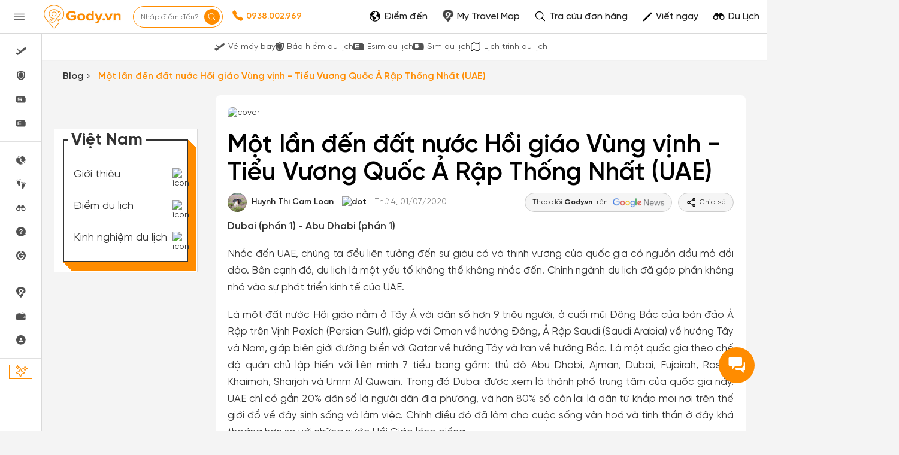

--- FILE ---
content_type: text/html; charset=UTF-8
request_url: https://gody.vn/bai-viet/mot-lan-den-dat-nuoc-hoi-giao-vung-vinh-tieu-vuong-quoc-a-rap-thong-nhat-uae-6832
body_size: 380296
content:
<!DOCTYPE html>
<html lang="vi" prefix="og:http://ogp.me/ns#">

<head>
    <style>
        @font-face {
            font-family: SVN-Gilroy;
            font-style: Regular;
            font-weight: 400;
            font-display: swap;
            src: url('/public/fonts/SVN-Gilroy-Regular.woff2') format("opentype")
        }

        @font-face {
            font-family: SVN-Gilroy;
            font-style: Bold;
            font-weight: 700;
            font-display: swap;
            src: url('/public/fonts/SVN-Gilroy-Bold.woff2') format("opentype")
        }

        @font-face {
            font-family: SVN-Gilroy;
            font-style: Medium;
            font-weight: 500;
            font-display: swap;
            src: url('/public/fonts/SVN-Gilroy-Medium.woff2') format("opentype")
        }

        @font-face {
            font-family: SVN-Gilroy;
            font-style: SemiBold;
            font-weight: 600;
            font-display: swap;
            src: url('/public/fonts/SVN-Gilroy-SemiBold.woff2') format("opentype")
        }

        .navbar-primary,
        body {
            font-family: SVN-Gilroy !important
        }

        .navbar-header a.logo {
            background-image: url(/public/images/logo-new.jpg);
            background-repeat: no-repeat;
            background-position: center center;
            background-size: 130px;
            width: 160px
        }

        .ff-sans {
            font-family: 'SVN-Gilroy', sans-serif !important
        }
    </style>
            <link rel="preload" fetchpriority="high" as="image" href="https://media2.gody.vn/public/mytravelmap/images/2020/5/20/loan.huynh3274474/3853db37484171c29a91c98658cbe3f66a3af662.JPG" imagesrcset="https://media2.gody.vn/public/mytravelmap/images/2020/5/20/loan.huynh3274474/3853db37484171c29a91c98658cbe3f66a3af662.JPG">
        <style>
    @font-face{font-family:SVN-Gilroy;font-style:Regular;font-weight:400;font-display:swap;src:url('/public/fonts/SVN-Gilroy-Regular.woff2') format("opentype")}@font-face{font-family:SVN-Gilroy;font-style:Bold;font-weight:700;font-display:swap;src:url('/public/fonts/SVN-Gilroy-Bold.woff2') format("opentype")}@font-face{font-family:SVN-Gilroy;font-style:Medium;font-weight:500;font-display:swap;src:url('/public/fonts/SVN-Gilroy-Medium.woff2') format("opentype")}@font-face{font-family:SVN-Gilroy;font-style:SemiBold;font-weight:600;font-display:swap;src:url('/public/fonts/SVN-Gilroy-SemiBold.woff2') format("opentype")}.navbar-primary,body{font-family:SVN-Gilroy!important}.box-shadow-1,.box-shadow-default{box-shadow:inset 0 -1px 0 rgb(0 0 0 / 10%)}.border-bottom-shadow-1:last-child{box-shadow:none}.block-content div{font-style:normal;font-weight:400;font-size:14px;line-height:140%;color:#333}.block-content img:not([width]){width:100%!important}.gody-pagination .pagination>.active>a,.gody-pagination ul li.active span{background-color:#ff8c00;border:1px solid #ff8c00;line-height:24px}.gody-pagination .pagination>li:first-child>a,.gody-pagination .pagination>li:last-child>a,.pagination>li:first-child>span,.pagination>li:last-child>span{border-radius:100%}.gody-pagination ul li a,.gody-pagination ul li span{border-radius:100%;margin-right:10px;width:38px;height:38px;text-align:center;background:#fff;border:1px solid #e0e0e0;color:#828282;font-size:16px;line-height:24px;font-weight:500px}.gb-item-border{padding-bottom:24px!important;box-shadow:inset 0 -1px 0 rgba(0,0,0,.1)}.gd-item{border-right:1px solid #e0e0e0}.gd-item:nth-child(3n+3){border-right:1px solid #f4f4f4!important}.list-menu .dropdown{position:relative;display:inline-block}.z-8{z-index:8}.list-menu .dropbtn{color:#fff;padding:13px;border:0;cursor:pointer;display:inline-block}.capitalize-first:first-letter{text-transform:uppercase!important}.fw-700,.fw-700 p{font-weight:700!important}.lh-120\%{line-height:120%!important}.lh-140\%{line-height:140%!important}.box-shadow-primary{box-shadow:inset 0 -2px 0 #ff8c01}.box-shadow-02{box-shadow:inset 0 -1px 0 rgba(0,0,0,.1)}.barr-black{border:2px solid #333}.item-post{border-bottom:.5px solid #bdbdbd}.item-post:last-child{border:.5px solid #fff}.align-self{align-self:flex-end!important}.align-items{align-items:center!important}.fc-828282{color:#828282}.align-self-center{align-self:center!important}input.focus-visible:focus-visible{border:1px solid #ff8c00!important;outline:#ff8c00 solid 1px;border-radius:5px}input.focus-visible:focus,textarea.focus-visible:focus{border:1px solid #ff8c00!important}.slick-item .g-item{width:250px;margin-right:15px}.slick-prev{left:-50px}.slick-next{right:-50px}.slick-next,.slick-prev{font-size:0;line-height:0;position:absolute;top:50%;display:block;width:34px;height:34px;padding:0;-webkit-transform:translate(0,-50%);-ms-transform:translate(0,-50%);transform:translate(0,-50%);cursor:pointer;color:transparent;border:none;outline:0;background:0 0}.slick-item .slick-next:before,.slick-item .slick-prev:before{border-radius:50%;width:34px;height:34px;color:#fff;text-rendering:auto;-moz-osx-font-smoothing:grayscale;transition:opacity .1s linear;margin-top:-6px;box-shadow:0 2px 4px 0 rgb(0 0 0 / 30%);background:#ff8c00;display:inline-block;cursor:pointer;text-align:center}.slick-item .slick-prev:before{content:"\f104";font:700 23px/34px FontAwesome;-webkit-font-smoothing:antialiased;letter-spacing:3px}.slick-item .slick-next:before{content:"\f105";font:700 23px/34px FontAwesome;-webkit-font-smoothing:antialiased}.item-border-top-first:first-child{border-top:1px solid #e5e5e5}.scrollbar-vertical-white::-webkit-scrollbar{width:3px;height:4px}.scrollbar-vertical-white::-webkit-scrollbar-track{background:#fff;box-shadow:inset 0 0 2px rgb(0 0 0 / 10%)}.scrollbar-vertical-white::-webkit-scrollbar-thumb{background:#fff;border:.5px solid #fff}.horizontal-scrolling::-webkit-scrollbar{display:none}.outline-0{outline:0}.outline-none,input.outline-none:focus{outline:0!important}.toggler-go-to-place:hover .Userstyle__UserDropDown{display:block!important}a:hover{text-decoration:none!important}input.invalid-focus-bottom:invalid:focus{border-bottom:1px solid red!important}input.invalid-focus:invalid:focus{border:1px solid red!important}textarea.invalid-focus:invalid:focus{border:1px solid red!important}ul#list-images{padding:0;margin:0}ul#list-images li{width:80px;height:80px;display:inline-block;text-align:center;margin:10px;cursor:pointer;position:relative;vertical-align:top}#list-images .cl,#list-images li a{display:flex;width:100%;height:100%}#list-images li a{background:#fff;flex-direction:column;border-radius:4px;transition:border-color .2s ease-in-out;border:1px dashed #1791f2}#list-images .cl{flex-direction:column;justify-content:center;align-items:center;border:none;background:#fafafa}#list-images li span.title{margin-top:10px;display:block;color:#666;font-size:14px}#list-images li a img{object-fit:cover;object-fit:cover;width:100%;height:100%;opacity:.8}.radio-primary{margin:.5rem}.radio-primary input[type=radio]{position:absolute;opacity:0}.radio-primary input[type=radio]+.radio-label:before{content:"";background:#f4f4f4;border-radius:100%;border:1px solid #b4b4b4;display:inline-block;width:1.4em;height:1.4em;position:relative;top:-.2em;margin-right:1em;vertical-align:top;cursor:pointer;text-align:center;transition:250ms}.radio-primary input[type=radio]:checked+.radio-label:before{background-color:#ff8c00;box-shadow:inset 0 0 0 4px #f4f4f4}.radio-primary input[type=radio]:focus+.radio-label:before{outline:0;border-color:#3197ee}.radio-primary input[type=radio]:disabled+.radio-label:before{box-shadow:inset 0 0 0 4px #f4f4f4;border-color:#b4b4b4;background:#b4b4b4}.radio-primary input[type=radio]+.radio-label:empty:before{margin-right:0}.checkbox+.checkbox,.radio-primary+.radio{margin-top:0!important}.backgroundOverlay-layout{background-color:transparent;position:fixed;top:0;left:0;right:0;bottom:0;display:none}.qu-hover--bg--darken:hover{background-color:rgba(0,0,0,.03)!important}.truncate{display:inline-block;width:250px;white-space:nowrap;overflow:hidden;text-overflow:ellipsis}.truncate+a{display:inline-block;vertical-align:top;margin-top:-1px}.readMore .addText{display:none}.sidebar{will-change:min-height}.gap-10px{gap:10px}.sidebar__inner{transform:translate(0,0);transform:translate3d(0,0,0);will-change:position,transform}@media screen and (max-width:768px){.gody-pagination li.page-item:first-child,.gody-pagination li.page-item:last-child{display:none!important}.xs\:fs-16_5{font-size:16.5px!important}}.fs-16_5{font-size:16.5px!important}.bg-color-red{border-color:red!important}.box-shadow-primary{box-shadow:inset 0 -1px 0 #ff8c00}.bb-f1f1f1{border-bottom:1px solid #f1f1f1!important}.v7-loader{border:4px solid #f3f3f3;border-top:4px solid #3498db;border-radius:50%;width:25px;height:25px;animation:2s linear infinite spin}@keyframes spin{0%{transform:rotate(0)}100%{transform:rotate(360deg)}}html{font-family:sans-serif;-webkit-text-size-adjust:100%;-ms-text-size-adjust:100%}body{margin:0}article,aside,details,figcaption,figure,footer,header,hgroup,main,menu,nav,section,summary{display:block}a{background-color:transparent}b,strong{font-weight:700}h1{margin:.67em 0;font-size:2em}img{border:0}figure{margin:1em 40px}button,input,optgroup,select,textarea{margin:0;font:inherit;color:inherit}button{overflow:visible}button,select{text-transform:none}button,html input[type="button"],input[type="reset"],input[type="submit"]{-webkit-appearance:button;cursor:pointer}input{line-height:normal}*{-webkit-box-sizing:border-box;-moz-box-sizing:border-box;box-sizing:border-box}*:before,*:after{-webkit-box-sizing:border-box;-moz-box-sizing:border-box;box-sizing:border-box}html{font-size:10px;-webkit-tap-highlight-color:rgba(0,0,0,0)}body{font-family:"Helvetica Neue",Helvetica,Arial,sans-serif;font-size:14px;line-height:1.42857143;color:#333;background-color:#fff}input,button,select,textarea{font-family:inherit;font-size:inherit;line-height:inherit}a{color:#337ab7;text-decoration:none}figure{margin:0}img{vertical-align:middle}[role="button"]{cursor:pointer}h1,h2,h3,h4,h5,h6,.h1,.h2,.h3,.h4,.h5,.h6{font-family:inherit;font-weight:500;line-height:1.1;color:inherit}h1,.h1,h2,.h2,h3,.h3{margin-top:20px;margin-bottom:10px}h1,.h1{font-size:36px}h3,.h3{font-size:24px}p{margin:0 0 10px}.text-center{text-align:center}.bg-primary{color:#fff;background-color:#337ab7}ul,ol{margin-top:0;margin-bottom:10px}ul ul,ol ul,ul ol,ol ol{margin-bottom:0}.container{padding-right:15px;padding-left:15px;margin-right:auto;margin-left:auto}@media (min-width:768px){.container{width:750px}}@media (min-width:992px){.container{width:970px}}@media (min-width:1200px){.container{width:1170px}}.container-fluid{padding-right:15px;padding-left:15px;margin-right:auto;margin-left:auto}.row{margin-right:-15px;margin-left:-15px}.col-xs-1,.col-sm-1,.col-md-1,.col-lg-1,.col-xs-2,.col-sm-2,.col-md-2,.col-lg-2,.col-xs-3,.col-sm-3,.col-md-3,.col-lg-3,.col-xs-4,.col-sm-4,.col-md-4,.col-lg-4,.col-xs-5,.col-sm-5,.col-md-5,.col-lg-5,.col-xs-6,.col-sm-6,.col-md-6,.col-lg-6,.col-xs-7,.col-sm-7,.col-md-7,.col-lg-7,.col-xs-8,.col-sm-8,.col-md-8,.col-lg-8,.col-xs-9,.col-sm-9,.col-md-9,.col-lg-9,.col-xs-10,.col-sm-10,.col-md-10,.col-lg-10,.col-xs-11,.col-sm-11,.col-md-11,.col-lg-11,.col-xs-12,.col-sm-12,.col-md-12,.col-lg-12{position:relative;min-height:1px;padding-right:15px;padding-left:15px}@media (min-width:992px){.col-md-1,.col-md-2,.col-md-3,.col-md-4,.col-md-5,.col-md-6,.col-md-7,.col-md-8,.col-md-9,.col-md-10,.col-md-11,.col-md-12{float:left}.col-md-9{width:75%}.col-md-8{width:66.66666667%}.col-md-4{width:33.33333333%}.col-md-3{width:25%}.col-md-2{width:16.66666667%}}label{display:inline-block;max-width:100%;margin-bottom:5px;font-weight:700}.fade{opacity:0;-webkit-transition:opacity .15s linear;-o-transition:opacity .15s linear;transition:opacity .15s linear}.collapse{display:none}.dropup,.dropdown{position:relative}.dropdown-menu{position:absolute;top:100%;left:0;z-index:1000;display:none;float:left;min-width:160px;padding:5px 0;margin:2px 0 0;font-size:14px;text-align:left;list-style:none;background-color:#fff;-webkit-background-clip:padding-box;background-clip:padding-box;border:1px solid #ccc;border:1px solid rgba(0,0,0,.15);border-radius:4px;-webkit-box-shadow:0 6px 12px rgba(0,0,0,.175);box-shadow:0 6px 12px rgba(0,0,0,.175)}@media (min-width:768px){.navbar-right .dropdown-menu{right:0;left:auto}}.nav{padding-left:0;margin-bottom:0;list-style:none}.nav>li{position:relative;display:block}.nav>li>a{position:relative;display:block;padding:10px 15px}.nav>li>a>img{max-width:none}.navbar{position:relative;min-height:50px;margin-bottom:20px;border:1px solid transparent}@media (min-width:768px){.navbar{border-radius:4px}}@media (min-width:768px){.navbar-header{float:left}}.navbar-collapse{padding-right:15px;padding-left:15px;overflow-x:visible;-webkit-overflow-scrolling:touch;border-top:1px solid transparent;-webkit-box-shadow:inset 0 1px 0 rgba(255,255,255,.1);box-shadow:inset 0 1px 0 rgba(255,255,255,.1)}@media (min-width:768px){.navbar-collapse{width:auto;border-top:0;-webkit-box-shadow:none;box-shadow:none}.navbar-collapse.collapse{display:block!important;height:auto!important;padding-bottom:0;overflow:visible!important}}.container>.navbar-header,.container-fluid>.navbar-header,.container>.navbar-collapse,.container-fluid>.navbar-collapse{margin-right:-15px;margin-left:-15px}@media (min-width:768px){.container>.navbar-header,.container-fluid>.navbar-header,.container>.navbar-collapse,.container-fluid>.navbar-collapse{margin-right:0;margin-left:0}}.navbar-nav{margin:7.5px -15px}.navbar-nav>li>a{padding-top:10px;padding-bottom:10px;line-height:20px}@media(min-width:768px){.navbar-nav{float:left;margin:0}.navbar-nav>li{float:left}.navbar-nav>li>a{padding-top:15px;padding-bottom:15px}}.navbar-nav>li>.dropdown-menu{margin-top:0;border-top-left-radius:0;border-top-right-radius:0}@media (min-width:768px){.navbar-right{float:right!important;margin-right:-15px}}.modal{position:fixed;top:0;right:0;bottom:0;left:0;z-index:1050;display:none;overflow:hidden;-webkit-overflow-scrolling:touch;outline:0}.clearfix:before,.clearfix:after,.dl-horizontal dd:before,.dl-horizontal dd:after,.container:before,.container:after,.container-fluid:before,.container-fluid:after,.row:before,.row:after,.form-horizontal .form-group:before,.form-horizontal .form-group:after,.btn-toolbar:before,.btn-toolbar:after,.btn-group-vertical>.btn-group:before,.btn-group-vertical>.btn-group:after,.nav:before,.nav:after,.navbar:before,.navbar:after,.navbar-header:before,.navbar-header:after,.navbar-collapse:before,.navbar-collapse:after,.pager:before,.pager:after,.panel-body:before,.panel-body:after,.modal-header:before,.modal-header:after,.modal-footer:before,.modal-footer:after{display:table;content:" "}.clearfix:after,.dl-horizontal dd:after,.container:after,.container-fluid:after,.row:after,.form-horizontal .form-group:after,.btn-toolbar:after,.btn-group-vertical>.btn-group:after,.nav:after,.navbar:after,.navbar-header:after,.navbar-collapse:after,.pager:after,.panel-body:after,.modal-header:after,.modal-footer:after{clear:both}.hide{display:none!important}.show{display:block!important}:root{--primary-color:#ff8c00;--second-color:#ffce00;--third-color:#00beff;--fourth-color:#05469f;--fifth-color:#091e38;--sixth-color:#666;--seventh-color:#eee;--eighth-color:#f8f8f8;--nineth-color:#222;--tenth-color:#ccc;--eleventh-color:#ececec;--twelveth-color:#f5f5f5;--thirteenth-color:rgba(208,32,41,.9);--fourteenth-color:#333;--fifteenth-color:#acacac;--sixteenth-color:#337ab7;--seventeenth-color:#fffae5;--eighteenth-color:#202926;--nineteenth-color:#4267b2;--twentyth-color:#a9a9a9;--twentyoneth-color:#fafafa;--twenty-second-color:#fff4e6;--green-color:#5cb85c;--blue-facebook:#2476f2;--green1-color:#219653;--grayf2-color:#f2f2f2;--graybd-color:#bdbdbd;--gray82-color:#828282;--f9-color:#f9f9f9}.card5{box-shadow:0 1px 2px rgba(0,0,0,.05),0 0 0 1px rgba(63,63,68,.1)!important}.card6,.h\:card6:hover{box-shadow:0 1px #fff inset,0 1px 5px rgba(0,0,0,.2)!important}.bg-primary,.h\:bg-primary:hover{background-color:var(--primary-color)!important}.bg-eighth,.h\:bg-eighth:hover{background-color:var(--eighth-color)!important}.bg-eleventh{background-color:var(--eleventh-color)!important}.bg-white,.h\:bg-white:hover{background-color:#fff!important}.bg-transparent,.h\:bg-transparent:hover{background-color:transparent!important}.ba,.h\:ba:hover{border-style:solid!important;border-width:1px!important}.bt{border-top-style:solid!important;border-top-width:1px!important}.bb,.h\:bb:hover{border-bottom-style:solid!important;border-bottom-width:1px!important}.bn,.h\:bn:hover,.lc\:bn:last-child{border-style:none!important;border-width:0!important}.baw2{border-width:2px!important}.btw4{border-top-width:4px!important}.bc-primary,.h\:bc-primary:hover{border-color:var(--primary-color)!important}.bc-tenth{border-color:var(--tenth-color)!important}.bar-0{border-radius:0!important}.bar-4{border-radius:4px!important}.bar-8{border-radius:8px!important}.btr-10{border-top-left-radius:10px!important;border-top-right-radius:10px!important}.bar-50{border-radius:50px!important}.bar-circle{border-radius:100%!important}.bs-none{box-shadow:none!important}.box-border{box-sizing:border-box!important}.fc-white,.h\:fc-white:hover{color:#fff!important}.fc-primary,.h\:fc-primary:hover{color:var(--primary-color)!important}.fc-fourth,.h\:fc-fourth:hover{color:var(--fourth-color)!important}.fc-sixth,.h\:fc-sixth:hover{color:var(--sixth-color)!important}.fc-nineth,.h\:nineth:hover,.h\:fc-nineth:hover{color:var(--nineth-color)!important}.fc-thirteenth,.h\:thirteenth:hover{color:var(--thirteenth-color)!important}.fc-fourteenth,.h\:fourteenth:hover,.h\:fc-fourteenth:hover{color:var(--fourteenth-color)!important}.fc-transparent{color:transparent!important}.c-auto{cursor:auto!important}.c-pointer{cursor:pointer!important}.d-block{display:block!important}.d-flex{display:flex!important}.d-inline-block{display:inline-block!important}.hide{display:none}.fd-row{flex-direction:row!important}.fd-column{flex-direction:column!important}.fw-wrap{flex-wrap:wrap!important}.fl-1{flex:1!important}.fl-shrink0{flex-shrink:0}.clearfix:after,.clearfix:before{content:'';display:table}.filter-white{filter:invert(100%) sepia(0%) saturate(0%) hue-rotate(153deg) brightness(114%) contrast(101%)}.filter-white{filter:invert(94%) sepia(94%) saturate(22%) hue-rotate(46deg) brightness(106%) contrast(107%)}.filter-black{filter:invert(1) sepia(0) saturate(0) hue-rotate(114deg) brightness(60%) contrast(89%)}.object-cover{object-fit:cover!important}.object-center{object-position:center!important}.outline-none,.h\:outline-none:hover,.f\:outline-none:focus,.a\:outline-none:active,.v\:outline-none:visited{outline:0!important}.overflow-hidden{overflow:hidden!important}.ps-absolute{position:absolute!important}.ps-relative{position:relative!important}.b0{bottom:0!important}.t4{top:4px!important}.l18{left:18px}.m-0{margin:0!important}.mt-0{margin-top:0!important}.mr-0{margin-right:0!important}.mb-0{margin-bottom:0!important}.ml-0{margin-left:0!important}.mx-0{margin-left:0!important;margin-right:0!important}.mb-1{margin-bottom:1px!important}.ml-1{margin-left:1px!important}.mt-5{margin-top:5px!important}.mr-5{margin-right:5px!important}.mb-5{margin-bottom:5px!important}.ml-5{margin-left:5px!important}.mt-7{margin-top:7px!important}.ml-7{margin-left:7px!important}.mr-8{margin-right:8px!important}.mb-8{margin-bottom:8px!important}.mt-10{margin-top:10px!important}.mr-10{margin-right:10px!important}.mb-10{margin-bottom:10px!important}.ml-10{margin-left:10px!important}.mt-12{margin-top:12px!important}.mb-12{margin-bottom:12px!important}.ml-12{margin-left:12px!important}.mr-13{margin-right:13px!important}.ml-13{margin-left:13px!important}.mt-15{margin-top:15px!important}.ml-15{margin-left:15px!important}.mt-20{margin-top:20px!important}.mr-20{margin-right:20px!important}.mb-20{margin-bottom:20px!important}.ml-20{margin-left:20px!important}.my-20{margin-top:20px!important;margin-bottom:20px!important}.mb-24{margin-bottom:24px!important}.mt-25{margin-top:25px!important}.mb-25{margin-bottom:25px!important}.mt-30{margin-top:30px!important}.ml-30{margin-left:30px!important}.mt-35{margin-top:35px!important}.mr-35{margin-right:35px!important}.mtn-1{margin-top:-1px!important}.mtn-3{margin-top:-3px!important}.mtn-4{margin-top:-4px!important}.mrn-6{margin-right:-6px!important}.mbn-18{margin-bottom:-18px!important}.p-0{padding:0!important}.pt-0{padding-top:0!important}.pl-0{padding-left:0!important}.px-0{padding-left:0!important;padding-right:0!important}.py-0{padding-top:0!important;padding-bottom:0!important}.pr-1{padding-right:1px!important}.pt-2{padding-top:2px!important}.pt-5{padding-top:5px!important}.pr-5{padding-right:5px!important}.pl-5{padding-left:5px!important}.px-6{padding-left:6px!important;padding-right:6px!important}.py-6{padding-top:6px!important;padding-bottom:6px!important}.p-8{padding:8px!important}.pr-8{padding-right:8px!important}.p-10{padding:10px!important}.pl-10{padding-left:10px!important}.py-10{padding-top:10px!important;padding-bottom:10px!important}.px-12{padding-left:12px!important;padding-right:12px!important}.py-12{padding-top:12px!important;padding-bottom:12px!important}.pt-15{padding-top:15px!important}.p-16{padding:16px!important}.pb-16{padding-bottom:16px!important}.pt-18{padding-top:18px!important}.p-20{padding:20px!important}.pt-20{padding-top:20px!important}.pl-20{padding-left:20px!important}.p-25{padding:25px!important}.pl-25{padding-left:25px!important}.px-25{padding-left:25px!important;padding-right:25px!important}.pr-30{padding-right:30px!important}.pb-30{padding-bottom:30px!important}.pl-30{padding-left:30px!important}.t-all{transition-property:all}.t-delay-0{transition-delay:0s}.t-duration-slow{transition-duration:0.25s}.fs-10{font-size:10px!important}.fs-12{font-size:12px!important}.fs-14{font-size:14px!important}.fs-15{font-size:15px!important}.fs-16{font-size:16px!important}.fs-18{font-size:18px!important}.fs-20{font-size:20px!important}.fs-22{font-size:22px!important}.fs-24{font-size:24px!important}.fs-28{font-size:28px!important}.fs-36{font-size:36px!important}.fw-normal{font-weight:400}.fw-bold{font-weight:700}.fw-400{font-weight:400}.fw-500{font-weight:500}.fw-600{font-weight:600}.fw-700{font-weight:700}.tt-capitalize{text-transform:capitalize}.tt-uppercase{text-transform:uppercase}.td-underline,.h\:td-underline:hover{text-decoration:underline!important}.td-none,.h\:td-none:hover,.f\:td-none:focus{text-decoration:none!important}.ta-left{text-align:left!important}.ta-center{text-align:center!important}.ta-justify{text-align:justify}.ws-nowrap{white-space:nowrap}.lh-15{line-height:15px!important}.lh-24{line-height:24px!important}.lh-25{line-height:25px!important}.lh-36{line-height:36px!important}.lh-38{line-height:38px!important}.lh-40{line-height:40px!important}.lh-48{line-height:48px!important}.lh-50{line-height:50px!important}.lh-lg{line-height:1.61538462!important}.jc-center{justify-content:center!important}.jc-end{justify-content:flex-end!important}.jc-space-between{justify-content:space-between!important}.ai-center{align-items:center!important}.ai-end{align-items:flex-end!important}.va-middle{vertical-align:middle}.w-auto{width:auto!important}.w-16{width:16px!important}.w-18{width:18px!important}.w-20{width:20px!important}.w-28{width:28px!important}.w-30{width:30px!important}.w-32{width:32px!important}.w-34{width:34px!important}.w-50{width:50px!important}.w-130{width:130px!important}.w-250{width:250px!important}.w-300{width:300px!important}.w-fit{width:100%!important}.wmn-120{min-width:120px!important}.wmn-136{min-width:136px!important}.wmn-1170{min-width:1170px!important}.wmn-1260{min-width:1260px!important}.h-16{height:16px!important}.h-26{height:26px!important}.h-32{height:32px!important}.h-36{height:36px!important}.h-40{height:40px!important}.h-42{height:42px!important}.h-44{height:44px!important}.h-48{height:48px!important}.h-50{height:50px!important}.h-fit{height:100%!important}.truncate-line{display:block;display:-webkit-box;-webkit-box-orient:vertical;overflow:hidden;text-overflow:ellipsis}.lineclamp1{-webkit-line-clamp:1}.lineclamp2{-webkit-line-clamp:2}.bbar-circle::before{border:1px solid rgba(0,0,0,.1);border-radius:100%;bottom:0;content:'';left:0;position:absolute;right:0;top:0}.d-after-none:after{display:none!important}.d-before-none:before{display:none!important}.cursor-pointer{cursor:pointer!important}.navbar-header a.logo{background-image:url(/public/images/logo-new.jpg);background-repeat:no-repeat;background-position:center center;background-size:130px;width:160px}.ff-sans{font-family:'SVN-Gilroy',sans-serif!important}.modal.modal__va-middle{text-align:center;padding:0!important}.navbar-primary{font-family:'SVN-Gilroy',sans-serif!important}.navbar-primary a{color:#666!important}.dest-details{padding-top:56px}.dest-details .navbar-primary{position:fixed;top:0;z-index:9;width:100%;min-height:inherit;height:56px}.dest-details .navbar-primary .navbar-header{height:56px!important}.navbar-header a.logo{display:block;height:100%!important}.navbar.navbar-primary .navbar-nav>li>a{padding-top:20px!important;padding-bottom:12px!important}.navbar.navbar-primary .navbar-nav>li>a:hover,.navbar.navbar-primary .navbar-nav>li>a:active,.navbar.navbar-primary .navbar-nav>li>a:focus,.navbar.navbar-primary .navbar-nav>li>a:visited{background:transparent!important;outline:0}.navbar-primary .nav.navbar-right>li>a{padding-top:1px!important;padding-bottom:1px!important}.navbar-primary .nav.navbar-right>li>a.active,.navbar-primary .nav.navbar-right>li>a:active,.navbar-primary .nav.navbar-right>li>a:hover,.navbar-primary .nav.navbar-right>li>a:focus,.navbar-primary .nav.navbar-right>li>a:visited{background:transparent!important;outline:0}::-webkit-scrollbar{width:8px;background-color:#f4f4f4!important}::-webkit-scrollbar-thumb{background-color:#999;border-radius:10px;height:50px}::-webkit-scrollbar-track{border-radius:10px}::-webkit-scrollbar:horizontal{height:8px}a,.btn-link{color:#ff8c00}.overflow-hidden{overflow:hidden}.bg-white{background-color:#fff}.fc-black{color:#000}.fc-white{color:#fff}.fw-bold{font-weight:700}.fw-normal{font-weight:400}.fs-14{font-size:14px}.fs-20{font-size:20px}.ta-left{text-align:left}.ps-absolute{position:absolute}.ps-relative{position:relative}.c-pointer{cursor:pointer}.b0{bottom:0}.bar-50{border-radius:50px;-webkit-border-radius:50px;-moz-border-radius:50px}.bar-circle{border-radius:100%;-webkit-border-radius:100%;-moz-border-radius:100%}.py-0{padding-top:0;padding-bottom:0}.py-12{padding-top:12px;padding-bottom:12px}.px-0{padding-left:0;padding-right:12px}.tt-uppercase{text-transform:uppercase}.w-28{width:28px}.h-fit{height:100%}.d-block{display:block}.va-middle{vertical-align:middle}.mt-0{margin-top:0px!important}.mt-5{margin-top:5px!important}.mt-10{margin-top:10px!important}.mt-15{margin-top:15px!important}.mt-20{margin-top:20px!important}.mt-25{margin-top:25px!important}.mt-30{margin-top:30px!important}.mt-35{margin-top:35px!important}.mr-0{margin-right:0px!important}.mr-5{margin-right:5px!important}.mr-10{margin-right:10px!important}.mr-20{margin-right:20px!important}.mr-35{margin-right:35px!important}.mb-0{margin-bottom:0px!important}.mb-5{margin-bottom:5px!important}.mb-10{margin-bottom:10px!important}.mb-20{margin-bottom:20px!important}.mb-25{margin-bottom:25px!important}.ml-0{margin-left:0px!important}.ml-5{margin-left:5px!important}.ml-10{margin-left:10px!important}.ml-15{margin-left:15px!important}.ml-20{margin-left:20px!important}.ml-30{margin-left:30px!important}.pt-0{padding-top:0px!important}.pt-5{padding-top:5px!important}.pt-15{padding-top:15px!important}.pt-20{padding-top:20px!important}.pr-5{padding-right:5px!important}.pr-30{padding-right:30px!important}.pb-30{padding-bottom:30px!important}.pl-0{padding-left:0px!important}.pl-5{padding-left:5px!important}.pl-10{padding-left:10px!important}.pl-20{padding-left:20px!important}.pl-25{padding-left:25px!important}.pl-30{padding-left:30px!important}.text-center{text-align:center}section{padding-top:40px;padding-bottom:40px}a,.btn-link{color:#EF0E0E}.navbar.navbar-primary{background-color:#EF0E0E;border:none;border-radius:0;min-height:55px}.navbar.navbar-primary .navbar-nav>li>a{color:#fff;padding-top:16px;padding-bottom:15px;border-bottom:4px solid transparent;-webkit-transition:all 0.2s;-moz-transition:all 0.2s;-ms-transition:all 0.2s;-o-transition:all 0.2s;transition:all 0.2s}.logo{display:inline-block;padding:10px 20px 10px 0;height:50px}.navbar-primary .nav.navbar-right>li>a{padding-top:7px;padding-bottom:8px;border:none!important}footer{padding:0}.dest-details{background:#F4F4F4}.dest-details .navbar{margin-bottom:0}.navbar{margin-bottom:0}.block-content div:not(.collapse),.block-content p,.block-content li,.block-content table,.block-content>span,.post-description{color:#333;font-style:normal;font-weight:400;font-size:17px;line-height:28px;margin:18px 0;text-align:justify;display:block;word-wrap:break-word}.block-content li{margin: 10px 0;}.block-content figure figcaption,.block-content figure figcaption,.block-content figure figcaption,.block-content figure figcaption{position:relative;z-index:1;display:block;text-align:center;margin:10px 0;color:#ccc;font-size:13px;font-style:italic;outline:0 solid transparent;line-height:22px}.post-description{font-weight:600!important}figcaption.image-description,.layout-caption__preview{color:rgba(0,0,0,.6)!important;display:block!important;outline:0 solid transparent!important;text-align:center!important;font-size:14px!important;max-width:734px!important;margin-right:auto!important;margin-left:auto!important;pointer-events:none!important;line-height:22px!important;padding-top:10px!important}.img-thumb-post-action,.img-thumb-post-remove,.LayoutAlbumItemA.loaded,.LayoutAlbumItemA.loading,.layout-update__preview,.travel-post-video-remove{display:none!important}.block-content img:not([width]){width:100%!important;border-radius:5px}.block-content figure.aligncenter{text-align:center}.block-content .img-thumb-post img{max-width:764px!important}.readmore__line-clamp2{display:block;display:-webkit-box;-webkit-box-orient:vertical;overflow:hidden;text-overflow:ellipsis;-webkit-line-clamp:2;transition:all .5s linear;text-align:justify}.fa{display:inline-block;font:normal normal normal 14px/1 FontAwesome;font-size:inherit;text-rendering:auto;-webkit-font-smoothing:antialiased;-moz-osx-font-smoothing:grayscale}.fa-facebook-f:before,.fa-facebook:before{content:"\f09a"}.fa-angle-right:before{content:"\f105"}.fa-youtube-play:before{content:"\f16a"}.fa-instagram:before{content:"\f16d"}@font-face{font-family:'FontAwesome';font-display:swap;src:url(/public/v3/fonts/fontawesome-webfont.eot?v=4.7.0);src:url('/public/v3/fonts/fontawesome-webfont.eot?#iefix&v=4.7.0') format('embedded-opentype'),url(/public/v3/fonts/fontawesome-webfont.woff2?v=4.7.0) format('woff2'),url(/public/v3/fonts/fontawesome-webfont.woff?v=4.7.0) format('woff'),url(/public/v3/fonts/fontawesome-webfont.ttf?v=4.7.0) format('truetype'),url('/public/v3/fonts/fontawesome-webfont.svg?v=4.7.0#fontawesomeregular') format('svg');font-weight:400;font-style:normal}.ui-sortable-handle{-ms-touch-action:none;touch-action:none}.mb-4{margin-bottom:4px!important}.layout-caption__preview{margin-top:-18px!important;margin-bottom:0!important}.block-content a{word-break:break-word}.layout-album-row figure{margin:0 2px;float:left;display:block;box-sizing:border-box}.layout-album-row{margin:4px 0!important;width:calc(100% + 4px)}.layout-album-row figure:first-child{margin-left:0}.layout-album-row figure:last-child{margin-right:0}a:hover,a:focus{color:#23527c;text-decoration:underline}.bl{border-left-style:solid!important;border-left-width:1px!important}.t0{top:0!important}.l0{left:0!important}.mb-4{margin-bottom:4px!important}.fs-14__5{font-size:14.5px!important}.w-1{width:1px!important}.z-1{z-index:1}.t0{top:0}.l0{left:0}.pr-20{padding-right:20px!important}.pb-10{padding-bottom:10px!important}.pl-40{padding-left:40px!important}.pl-50{padding-left:50px!important}a:hover,a:active,a:focus,.btn-link:hover,.btn-link:active,.btn-link:focus{color:#A8A8A8;text-decoration:none}.dest-details a:hover{cursor:pointer}.layout-caption__preview{margin-top:-18px!important;margin-bottom:0!important}.layout-album-row figure{margin:0 2px;float:left;display:block;box-sizing:border-box}.layout-album-row{margin:4px 0!important;width:calc(100% + 4px)}.layout-album-row figure:first-child{margin-left:0}.layout-album-row figure:last-child{margin-right:0}a:active,a:hover{outline:0}.h-160{height:160px!important}.img-gallery{padding:35px 20px}a:hover,a:focus{color:#23527c;text-decoration:underline}@media (min-width:992px){.col-md-12{width:100%}}.bg-twelveth{background-color:var(--twelveth-color)!important}.bl{border-left-style:solid!important;border-left-width:1px!important}.bar-20{border-radius:20px!important}.t0{top:0!important}.r0{right:0!important}.l0{left:0!important}.ml-2{margin-left:2px!important}.mb-30{margin-bottom:30px!important}.pb-10{padding-bottom:10px!important}.pr-20{padding-right:20px!important}.pl-40{padding-left:40px!important}.pl-50{padding-left:50px!important}.fs-14__5{font-size:14.5px!important}.fs-42{font-size:42px!important}.w-1{width:1px!important}.h-auto{height:auto!important}.h-160{height:160px!important}.z-1{z-index:1}.z-10{z-index:10}.absolute-center{font-size:30px;font-weight:700;color:#fff}.absolute-center,.img-container img,.media.comment-item .media-left>a img,.venue .carousel-inner>.item>img{display:block;width:auto;height:auto;max-width:100%;max-height:100%;position:absolute;top:50%;left:50%;-webkit-transform:translate(-50%,-50%);-moz-transform:translate(-50%,-50%);-ms-transform:translate(-50%,-50%);-o-transform:translate(-50%,-50%);transform:translate(-50%,-50%)}.mb-30{margin-bottom:30px!important}.pr-20{padding-right:20px!important}.pb-10{padding-bottom:10px!important}.pl-40{padding-left:40px!important}.pl-50{padding-left:50px!important}.img-gallery{padding:35px 20px}a:hover,a:active,a:focus,.btn-link:hover,.btn-link:active,.btn-link:focus{color:#A8A8A8;text-decoration:none}.dest-details a:hover{cursor:pointer}.fancybox-enabled{overflow:hidden}.fancybox-enabled body{overflow:visible;height:100%}.fancybox-is-hidden{position:absolute;top:-9999px;left:-9999px;visibility:hidden}.fancybox-container{position:fixed;top:0;left:0;width:100%;height:100%;z-index:99993;-webkit-tap-highlight-color:transparent;-webkit-backface-visibility:hidden;backface-visibility:hidden;-webkit-transform:translateZ(0);transform:translateZ(0)}.fancybox-bg,.fancybox-inner,.fancybox-outer,.fancybox-stage{position:absolute;top:0;right:0;bottom:0;left:0}.fancybox-bg{background:#1e1e1e;opacity:0;transition-duration:inherit;transition-property:opacity;transition-timing-function:cubic-bezier(.47,0,.74,.71)}.fancybox-is-open .fancybox-bg{opacity:.87;transition-timing-function:cubic-bezier(.22,.61,.36,1)}.fancybox-caption-wrap,.fancybox-infobar,.fancybox-toolbar{position:absolute;direction:ltr;z-index:99997;opacity:0;visibility:hidden;transition:opacity .25s,visibility 0s linear .25s;box-sizing:border-box}.fancybox-show-caption .fancybox-caption-wrap,.fancybox-show-infobar .fancybox-infobar,.fancybox-show-toolbar .fancybox-toolbar{opacity:1;visibility:visible;transition:opacity .25s,visibility 0s}.fancybox-infobar{top:0;left:50%;margin-left:-79px}.fancybox-infobar__body{display:inline-block;width:70px;line-height:44px;font-size:13px;font-family:Helvetica Neue,Helvetica,Arial,sans-serif;text-align:center;color:#ddd;background-color:rgba(30,30,30,.7);pointer-events:none;-webkit-user-select:none;-moz-user-select:none;-ms-user-select:none;user-select:none;-webkit-touch-callout:none;-webkit-tap-highlight-color:transparent;-webkit-font-smoothing:subpixel-antialiased}.fancybox-toolbar{top:0;right:0}.fancybox-stage{overflow:hidden;direction:ltr;z-index:99994;-webkit-transform:translateZ(0)}.fancybox-slide{position:absolute;top:0;left:0;width:100%;height:100%;margin:0;padding:0;overflow:auto;outline:none;white-space:normal;box-sizing:border-box;text-align:center;z-index:99994;-webkit-overflow-scrolling:touch;display:none;-webkit-backface-visibility:hidden;backface-visibility:hidden;transition-property:opacity,-webkit-transform;transition-property:transform,opacity;transition-property:transform,opacity,-webkit-transform;-webkit-transform-style:preserve-3d;transform-style:preserve-3d}.fancybox-slide:before{content:"";display:inline-block;vertical-align:middle;height:100%;width:0}.fancybox-is-sliding .fancybox-slide,.fancybox-slide--current,.fancybox-slide--next,.fancybox-slide--previous{display:block}.fancybox-slide--image{overflow:visible}.fancybox-slide--image:before{display:none}.fancybox-slide>*{display:inline-block;position:relative;padding:24px;margin:44px 0;border-width:0;vertical-align:middle;text-align:left;background-color:#fff;overflow:auto;box-sizing:border-box}.fancybox-slide .fancybox-image-wrap{position:absolute;top:0;left:0;margin:0;padding:0;border:0;z-index:99995;background:transparent;cursor:default;overflow:visible;-webkit-transform-origin:top left;transform-origin:top left;background-size:100% 100%;background-repeat:no-repeat;-webkit-backface-visibility:hidden;backface-visibility:hidden}.fancybox-can-zoomIn .fancybox-image-wrap{cursor:zoom-in}.fancybox-image,.fancybox-spaceball{position:absolute;top:0;left:0;width:100%;height:100%;margin:0;padding:0;border:0;max-width:none;max-height:none}.fancybox-caption-wrap{bottom:0;left:0;right:0;padding:60px 30px 0;background:linear-gradient(180deg,transparent 0,rgba(0,0,0,.1) 20%,rgba(0,0,0,.2) 40%,rgba(0,0,0,.6) 80%,rgba(0,0,0,.8));pointer-events:none}.fancybox-caption{padding:30px 0;border-top:1px solid hsla(0,0%,100%,.4);font-size:14px;font-family:Helvetica Neue,Helvetica,Arial,sans-serif;color:#fff;line-height:20px;-webkit-text-size-adjust:none}.fancybox-button{display:inline-block;position:relative;margin:0;padding:0;border:0;width:44px;height:44px;line-height:44px;text-align:center;background:transparent;color:#ddd;border-radius:0;cursor:pointer;vertical-align:top;outline:none}.fancybox-button,.fancybox-infobar__body{background:rgba(30,30,30,.6)}.fancybox-button:hover:not([disabled]){color:#fff;background:rgba(0,0,0,.8)}.fancybox-button:after,.fancybox-button:before{content:"";pointer-events:none;position:absolute;background-color:currentColor;color:currentColor;opacity:.9;box-sizing:border-box;display:inline-block}.fancybox-button--left:after,.fancybox-button--right:after{top:18px;width:6px;height:6px;background:transparent;border-top:2px solid currentColor;border-right:2px solid currentColor}.fancybox-button--left:after{left:20px;-webkit-transform:rotate(-135deg);transform:rotate(-135deg)}.fancybox-button--right:after{right:20px;-webkit-transform:rotate(45deg);transform:rotate(45deg)}.fancybox-button--left{border-bottom-left-radius:5px}.fancybox-button--right{border-bottom-right-radius:5px}.fancybox-button--close:after,.fancybox-button--close:before{content:"";display:inline-block;position:absolute;height:2px;width:16px;top:calc(50% - 1px);left:calc(50% - 8px)}.fancybox-button--close:before{-webkit-transform:rotate(45deg);transform:rotate(45deg)}.fancybox-button--close:after{-webkit-transform:rotate(-45deg);transform:rotate(-45deg)}.fancybox-arrow{position:absolute;top:50%;margin:-50px 0 0;height:100px;width:54px;padding:0;border:0;outline:none;background:none;cursor:pointer;z-index:99995;opacity:0;-webkit-user-select:none;-moz-user-select:none;-ms-user-select:none;user-select:none;transition:opacity .25s}.fancybox-arrow:after{content:"";position:absolute;top:28px;width:44px;height:44px;background-color:rgba(30,30,30,.8);background-image:url([data-uri]);background-repeat:no-repeat;background-position:50%;background-size:24px 24px}.fancybox-arrow--right{right:0}.fancybox-arrow--left{left:0;-webkit-transform:scaleX(-1);transform:scaleX(-1)}.fancybox-arrow--left:after,.fancybox-arrow--right:after{left:0}.fancybox-show-nav .fancybox-arrow{opacity:.6}.fancybox-loading{border:6px solid hsla(0,0%,39%,.4);border-top:6px solid hsla(0,0%,100%,.6);border-radius:100%;height:50px;width:50px;-webkit-animation:a .8s infinite linear;animation:a .8s infinite linear;background:transparent;position:absolute;top:50%;left:50%;margin-top:-25px;margin-left:-25px;z-index:99999}.fancybox-button--fullscreen:before{width:15px;height:11px;left:calc(50% - 7px);top:calc(50% - 6px);border:2px solid;background:none}.fancybox-button--pause:before,.fancybox-button--play:before{top:calc(50% - 6px);left:calc(50% - 4px);background:transparent}.fancybox-button--play:before{width:0;height:0;border-top:6px inset transparent;border-bottom:6px inset transparent;border-left:10px solid;border-radius:1px}.fancybox-button--thumbs,.fancybox-thumbs{display:none}@media (min-width:800px){.fancybox-button--thumbs{display:inline-block}.fancybox-button--thumbs span{font-size:23px}.fancybox-button--thumbs:before{width:3px;height:3px;top:calc(50% - 2px);left:calc(50% - 2px);box-shadow:0 -4px 0,-4px -4px 0,4px -4px 0,inset 0 0 0 32px,-4px 0 0,4px 0 0,0 4px 0,-4px 4px 0,4px 4px 0}}
</style>

    <meta http-equiv="Content-Type" content="text/html; charset=UTF-8">
    <!-- Meta, title, CSS, favicons, etc. -->
    <meta charset="utf-8">
    <meta http-equiv="X-UA-Compatible" content="IE=edge">
    <meta name="viewport" content="width=device-width, initial-scale=1.0, maximum-scale=2.0">
    <title>Một lần đến đất nước Hồi giáo Vùng vịnh -  Tiểu Vương Quốc Ả Rập Thống Nhất (UAE)</title>
    <meta name="google-signin-client_id" content="781388682859-1b5bt66h15s182g4r0u3eacro916vice.apps.googleusercontent.com">
    <meta name="google-site-verification" content="jdgOqwLpyTjqC8ImcawnRHQOGkJtx2OcVD9KPSJ6irc" />
    <meta http-equiv="Permissions-Policy" content="interest-cohort=()">
    <meta name="zalo-platform-site-verification" content="Re-w6vEIC39GZvW9YhiUKM2Qk5oCv6i6CJC" />
        <meta name="pagination" value="0" />

            
        <meta name="robots" content="index, follow">
    
            
    <meta property="og:locale" content="vi_VN" />
            <meta name="description" content="Dubai (phần 1) - Abu Dhabi (phần 1)">
        
                <link rel="canonical" href="https://gody.vn/bai-viet/mot-lan-den-dat-nuoc-hoi-giao-vung-vinh-tieu-vuong-quoc-a-rap-thong-nhat-uae-6832" />
        
    <meta property="og:image:width" content="600" />
    <meta property="og:image:height" content="315" />
    <meta property="fb:app_id" content="198019300682232" />

        <meta property="og:image" content="https://h3jd9zjnmsobj.vcdn.cloud/public/mytravelmap/images/2020/5/20/loan.huynh3274474/thumbnail-600/3853db37484171c29a91c98658cbe3f66a3af662.JPG" />
    
    <meta name="csrf-token" content="CglsTERnlguJ44Qwsq0bHjCw1SVrCOq38ObJbp0S">
    <meta property="og:url" content="" />
    <meta property="og:type" content="website" />
    <meta name="twitter:card" content="summary_large_image">

        <meta name="twitter:image" content="https://h3jd9zjnmsobj.vcdn.cloud/public/mytravelmap/images/2020/5/20/loan.huynh3274474/thumbnail-600/3853db37484171c29a91c98658cbe3f66a3af662.JPG">
    
        <meta property="og:title" content="Một lần đến đất nước Hồi giáo Vùng vịnh -  Tiểu Vương Quốc Ả Rập Thống Nhất (UAE)" />
    <meta name="twitter:title" content="Một lần đến đất nước Hồi giáo Vùng vịnh -  Tiểu Vương Quốc Ả Rập Thống Nhất (UAE)">
    <meta property="og:image:alt" content="Một lần đến đất nước Hồi giáo Vùng vịnh -  Tiểu Vương Quốc Ả Rập Thống Nhất (UAE)">
    
        <meta property="og:description" content="Dubai (phần 1) - Abu Dhabi (phần 1)" />
    
    <meta property="og:ttl" content="2419200" />

            
    
    <script type="application/ld+json">
{"@context": "https://schema.org","@type": "BreadcrumbList","itemListElement": [{"@type": "ListItem","position": 1,"item": {"@id": "https://gody.vn/", "@type": "WebSite" ,"name": "Gody.vn"}}, {"@type": "ListItem","position": 2,"item": {"@id": "https://gody.vn/blog", "@type": "WebPage", "name": "Blog"}},{"@type": "ListItem","position": 3,"item": {"@id": "https://gody.vn/bai-viet/mot-lan-den-dat-nuoc-hoi-giao-vung-vinh-tieu-vuong-quoc-a-rap-thong-nhat-uae-6832", "@type": "WebPage" ,"name": "Một lần đến đất nước Hồi giáo Vùng vịnh -  Tiểu Vương Quốc Ả Rập Thống Nhất (UAE)"}}]}
</script>

<script type="application/ld+json">
{ "@context": "https://schema.org", "@type": "BlogPosting", "mainEntityOfPage": {"@type": "WebPage", "@id": "https://gody.vn/bai-viet/mot-lan-den-dat-nuoc-hoi-giao-vung-vinh-tieu-vuong-quoc-a-rap-thong-nhat-uae-6832"},"headline": "Một lần đến đất nước Hồi giáo Vùng vịnh -  Tiểu Vương Quốc Ả Rập Thống Nhất (UAE)","image": ["https://media2.gody.vn/public/mytravelmap/images/2020/5/20/loan.huynh3274474/3853db37484171c29a91c98658cbe3f66a3af662.JPG"],"datePublished": "2020-07-01 22:32:03+07:00","dateModified": "2022-12-31 01:48:01+07:00", "author": {"@type": "Person","name": "Huynh Thi Cam Loan", "url": "https://gody.vn/blog/loan.huynh3274474"},"Publisher": { "@type": "Organization", "@id": "https://gody.vn#Organization" },"description": "Dubai (phần 1) - Abu Dhabi (phần 1)"}
</script>
<meta property="article:published_time" content="2020-07-01 22:32:03+07:00" />
<meta property="article:modified_time" content="2022-12-31 01:48:01+07:00" />

    <link rel="icon" href="https://gody.vn/public/images/icon-1.png?v=1391">

    
    <!-- Google Tag Manager -->
<script>(function(w,d,s,l,i){w[l]=w[l]||[];w[l].push({'gtm.start':
    new Date().getTime(),event:'gtm.js'});var f=d.getElementsByTagName(s)[0],
    j=d.createElement(s),dl=l!='dataLayer'?'&l='+l:'';j.defer=true;j.src=
    'https://www.googletagmanager.com/gtm.js?id='+i+dl;f.parentNode.insertBefore(j,f);
    })(window,document,'script','dataLayer','GTM-TKXB6NT');</script>
    <!-- End Google Tag Manager -->

    <!-- gl tix -->
        <!-- gl tix -->

    <!-- up -->
    <style>
        body.dest-details {
            padding-top: 0 !important;
        }
        body {
            overflow-x: hidden;
        }
    </style> 
    <!-- up -->

        </head>

<body class="desktop v7 dest-details post-detail optimize">
    

    <!-- Google Tag Manager (noscript) -->
    <noscript><iframe src="https://www.googletagmanager.com/ns.html?id=GTM-TKXB6NT" height="0" width="0" style="display:none;visibility:hidden"></iframe></noscript>
    <!-- End Google Tag Manager (noscript) -->

        <header>
        <!-- include('v3.layouts.v7.header_menu_layout') -->
        <!-- home -->

<div class="navbar navbar-primary bg-white " data-type="navbar-primary" style="position: unset; border-bottom: 1px solid #D9D9D9;">
    <div class="container-fluid wmn-1500 pr-5 ps-relative" style="border-bottom: 1px solid #f1f1f1;">
        <div class="navbar-header h-42 mr-5 d-flex ai-center">
            <button type="button" class="btn btn-default bn bg-transparent h:bg-seventh menu-icon" style="padding: 5px; border-radius: 5px; margin-right: 8px;" onclick="toggleSidebarMenu()">
                <img src="/public/v6/js/ionicons/5.5.2/svg/menu-outline.svg" alt="Menu icon" class="ml-0 filter-sixth" width="24">
            </button>
            <a href="/" class="logo" aria-label="Logo" alt="Logo"></a>
        </div>

        <div class="collapse navbar-collapse px-0 d-flex d-after-none d-before-none jc-space-between ai-center" id="bs-example-navbar-collapse-1" style="display: flex!important;">
            <ul class="nav navbar-nav p-0 m-0">
                <li class="ps-relative main-menu-search-wrapper ml-0 h-fit d-flex ai-center">
                    <label for="search-header-2" id="search-header" class="c-pointer bar-50 bc-primary ba d-flex ai-center jc-space-between fc-sixth fw-normal h-36 w-150 pl-12 fs-12 pr-4 mb-0">
                        <span>Nhập điểm đến?</span>
                        <div class="bar-circle bg-primary d-flex ai-center jc-center p-5">
                            <img src="/public/v6/js/ionicons/5.5.2/svg/search-outline.svg" alt="Search icon" class="ml-0 w-16 filter-white">
                        </div>
                    </label>
                </li>
                <li>
                    <div class="h-36 d-flex ai-center ml-15">
                        <a href="tel:0938.002.969">
                            <!-- <img src="/public/v8/img/phone-icon.svg" style="margin-top:-2px" /> -->
                             <img src="/public/v6/js/ionicons/5.5.2/svg/call.svg" alt="Icon" class="mtn-3 filter-primary" width="20">
                             <span class="fc-primary fw-600">0938.002.969</span>
                        </a>
                    </div>
                </li>
            </ul>

            <nav>
                <ul class="nav navbar-nav navbar-right mrn-6 d-flex ai-center">
                    <li class="py-0 px-0 h:bg-grayf2 bar-50 h-42 px-12 t-all t-duration-slow mr-0">
                        <a class="h-fit text-center p-0 fc-sixth bg-transparent d-flex fw-500 ai-center jc-center px-0 mt-0 w-auto c-pointer" style="display: flex;" href="https://gody.vn/diem-den">
                            <img src="/public/v6/js/ionicons/5.5.2/svg/earth.svg" alt="Icon" class="w-20 mtn-3 mr-5" width="20" height="20" />
                            <p class="m-0 p-0 fs-16 fc-nineth">Điểm đến</p>
                        </a>
                    </li>
                    <li class="py-0 px-0 h:bg-grayf2 bar-50 h-42 px-12 t-all t-duration-slow mr-0">
                        <a class="h-fit text-center p-0 fc-sixth bg-transparent d-flex fw-500 ai-center jc-center px-0 mt-0 w-auto c-pointer" style="display: flex;" href="https://gody.vn/ban-do-du-lich/viet-nam">
                            <img class="w-20 mtn-4 filter-black va-middle mr-5" alt="Icon" src="/public/v6/images/logo-filled-100x100.png"  width="20" height="20">
                            <p class="m-0 p-0 fs-16 fc-nineth">My Travel Map</p>
                        </a>
                    </li>

                     <li class="py-0 px-0 h:bg-grayf2 bar-50 h-42 px-12 t-all t-duration-slow mr-0">
                        <a class="h-fit text-center p-0 fc-sixth bg-transparent d-flex fw-500 ai-center jc-center px-0 mt-0 w-auto c-pointer" style="display: flex;" href="#modal-login" data-toggle="modal">
                            <img src="/public/v6/js/ionicons/5.5.2/svg/search-outline.svg" alt="Icon" class="w-20 mtn-3 mr-5" width="20" height="20" />
                            <p class="m-0 p-0 fs-16 fc-nineth">Tra cứu đơn hàng</p>
                        </a>
                    </li>

                    <li class="dropdown nav-add-box py-0 pr-1 pl-5 h:bg-grayf2 bar-50 px-12 t-all t-duration-slow">
                        <button type="button" data-toggle="dropdown" aria-haspopup="true" aria-expanded="false" class="nav-button-add fw-500 bg-transparent py-0 px-0 h-fit d-flex ai-center jc-center c-pointer bn bs-none" style="display: flex;">
                            <img src="/public/v6/js/ionicons/5.5.2/svg/pencil.svg" alt="Icon" class="w-18 mb-1 mr-5" width="18" height="18" />
                            <p class="m-0 p-0 fs-16 fc-nineth">Viết ngay</p>
                        </button>

                        <ul class="dropdown-menu bar-0 mtn-1 " aria-labelledby="nav-button-add">
    <!-- <li class="ps-absolute w-10 h-10 baw1 bas-solid bc-tenth r12 tn6 rotate-1/8 bg-white brs-unset bbs-unset zn-1"></li> -->
    <li class="mt-10">
        <a href="https://gody.vn/blog/viet-bai/note" class="fc-sixth" id=" " style="color: #ff8c00 !important;">
            <img src="/public/v6/js/ionicons/5.5.2/svg/create-outline.svg" class="filter-primary w-24 mr-8">Chia sẻ trải nghiệm & review
        </a>
    </li>

    
    <li class="mt-10">
        <a href="https://gody.vn/photo-blog/dang-bai/note" class="fc-sixth" id=" ">
            <img src="/public/v6/js/ionicons/5.5.2/svg/image-outline.svg" class="filter-sixth w-24 mr-8">Chia sẻ hình ảnh
        </a>
    </li>

    <li class="mt-10">
        <a href=/facebook/login?modal=modal-fetch-fb class="fc-sixth" id=" ">
            <img src="/public/v6/js/ionicons/5.5.2/svg/images-outline.svg" class="filter-sixth w-24 mr-8">Chia sẻ hình từ Facebook
        </a>
    </li>

    <li class="mt-10 mb-10">
        <a href="https://gody.vn/hoi-dap" class="fc-sixth" id=" ">
            <img src="/public/v6/js/ionicons/5.5.2/svg/people-outline.svg" class="filter-sixth w-24 mr-8">Hỏi đáp du lịch
        </a>
    </li>

    <li class="mt-10 mb-10">
        <a href="https://gody.vn/lich-trinh-du-lich" class="fc-sixth" id=" ">
            <img src="/public/v6/js/ionicons/5.5.2/svg/footsteps-outline.svg" class="filter-sixth w-24 mr-8">Lập & chia sẻ hành trình
        </a>
    </li>

    </ul>
                        <style>
                        .nav-add-box{height: 42px;padding: 5px;}
                        .nav-add-box ul.dropdown-menu{margin-top:-1px;border-radius:0;}
                        .nav-add-box ul.dropdown-menu:before{content:'';display:block;width:10px;height:10px;position:absolute;border:1px solid #ccc;right:12px;top:-5px;transform:rotate(45deg);background:#fff;border-right-color:transparent;border-bottom-color:transparent;z-index:-1}
                        .nav-add-box ul li{margin-top:10px;}
                        </style>
                    </li>

                    <li class="py-0 px-0 ml-0 h:bg-grayf2 bar-50 h-42 px-12 t-all t-duration-slow">
                        <a href="https://gody.vn/du-lich" class="h-fit text-center p-0 fc-sixth bg-transparent d-flex fw-500 ai-center jc-center px-0 mt-0 w-auto c-pointer" style="display: flex;" title="Du Lịch">
                            <img src="/public/v8/img/binoculars.svg" alt="Icon" class="w-20 mtn-3 mr-6" width="20" height="20" />
                            <p class="m-0 p-0 fs-16 fc-nineth">Du Lịch</p>
                        </a>
                    </li>

                                        <li class="py-0 px-0 ml-0 h:bg-grayf2 bar-50 h-42 px-12 t-all t-duration-slow">
                        <a class="h-fit text-center p-0 fc-sixth bg-transparent notification-bell d-flex fw-500 ai-center jc-center px-0 mt-0 w-auto c-pointer" style="display: flex;" href="#modal-login" data-toggle="modal" role="button" aria-haspopup="true" aria-expanded="false" title="Thông báo">
                        <img src="/public/v6/js/ionicons/5.5.2/svg/notifications.svg" alt="Icon" class="w-18 mr-5 mb-1" width="18" height="18"/>
                        <p class="m-0 p-0 fs-16 fc-nineth">Thông báo</p>
                        <span class="notification-bell-count text-center ps-absolute fs-10 bg-primary fc-white bar-circle t4 l18 w-16 h-16 lh-lg hide">1</span>
                        </a>
                    </li>
                    
                    <li class="dropdown d-flex ai-center jc-center mr-20 ml-0 h-42 px-12 js-ignore-hide ">
                                                <button type="button" class="outline-none bn clearfix fc-sixth bg-transparent h:bg-seventh bar-50 px-10 py-6 mr-0 d-flex fw-500 ai-center jc-center" aria-label="Đăng nhập" data-toggle="dropdown" id="dang-nhap-header">
                            <!-- <img src="/public/v6/js/ionicons/5.5.2/svg/menu-outline.svg" alt="Menu" width="18" height="18" class="w-18 mr-8 mb-1" /> -->
                            <img src="/public/v6/js/ionicons/5.5.2/svg/person-circle-outline.svg" alt="Person" width="28" height="28" class="w-28 mb-1" />
                        </button>
                        
                        <ul class="dropdown-menu account-dropdown bar-8 w-250 card6 bn mt-7">
                            <li class="ps-absolute w-10 h-10 baw1 bas-solid bc-tenth r12 tn6 rotate-1/8 bg-white brs-unset bbs-unset zn-1"></li>
                                                        <li>
                                <a href="#modal-login" data-toggle="modal" class="fc-fourteenth py-10 px-15 fw-500">Đăng ký / Đăng nhập</a>
                            </li>
                            <li class="d-none">
                                <a href="https://gody.vn/dang-ky" class="fc-fourteenth py-10 px-15">Đăng ký</a>
                            </li>
                            <li class="bt bc-eleventh mt-6 mb-6"></li>
                            
                            
                            <li>
                                <a href="https://gody.vn/ban-do-du-lich/viet-nam" id="cap-nhat-mytravelmap-trong-profile" class="fc-fourteenth py-10 px-15">My Travel Map</a>
                            </li>

                            <li>
                                <a href="https://gody.vn/vi-du-lich" class="fc-fourteenth py-10 px-15">Ví du lịch</a>
                            </li>
                            
                                                    </ul>
                    </li>

                    
                    <li class="dropdown create-map-success-alert" style="height: 56px;">
                        <ul class="dropdown-menu" style="z-index: 1;">
                        <button class="close" style="top:8px;right:12px;position:absolute;"><span aria-hidden="true">×</span></button>
                        <script>
                        document.querySelector(".create-map-success-alert .close").addEventListener("click", function(){
                            document.querySelector(".create-map-success-alert .dropdown-menu").style.display = 'none';
                        });
                        </script>
                        <p style="margin-bottom:6px;text-align:center;"><b>Chúc mừng!</b>!</p>
                        <p style=" text-align:center;color:#ff8c00;font-size:30px;margin:0;"><i class="fa fa-bell-o" aria-hidden="true"></i></p>
                        <p style="margin:0;line-height:23px; text-align: center;">Bạn đã có 20,000VND trong tài khoản. <a href="https://gody.vn/qua-tang" class="fc-nineth fw-bold">Bạn muốn sử dụng ngay ?</a></p>
                        </ul>
                        <style>
                        .create-map-success-alert .dropdown-menu:before{content:'';display:block;width:10px;height:10px;position:absolute;border:1px solid #ccc;right:12px;top:-5px;transform:rotate(45deg);background:#fff;border-right-color:transparent;border-bottom-color:transparent;z-index:-1}
                        .create-map-success-alert .dropdown-menu{margin-right:3px;margin-top:-1px !important;border-top-left-radius:4px !important;border-top-right-radius:4px!important; min-width:300px; padding:15px;}
                        </style>
                    </li>
                </ul>
            </nav>
        </div>
    </div>
</div>



                        <div class="d hide">
            <div style="background-color: #f7b15c !important;" class="w-fit d-flex ai-center jc-center h-40">
    <a href="https://gody.vn/bao-hiem-du-lich?utm_source=baohiemdulich.baohiemdulich&amp;utm_medium=baohiemdulich.banner&amp;utm_campaign=baohiemdulich.baohiemdulich&amp;utm_id=baohiemdulich" class="w-fit d-flex ai-center jc-center fc-fourteenth" style="gap: 5px;">
        <img src="/public/images/blinking_new.gif" alt="new" class="w-34" width="34" height="34">
        <strong class="pt-2">Áp mã <span style="color: red;">HIGODY10</span></strong>
        <span class="pt-2">-</span>
        <span class="pt-2">Giảm 10% cho dịch vụ bảo hiểm du lịch, sim du lịch, eSIM quốc tế. </span>
        <span d-class="ml-5 btn card8 px-20 d-flex ai-center jc-center lh-24 h:bg-tenth bg-primary h-30" class="pt-5" style="color: #828282;">
            <ion-icon name="chevron-forward-outline" style="font-size: 20px;" role="img" class="md flip-rtl hydrated"></ion-icon>
        </span>
    </a>
</div>
                    </div>
        
                        <section class="bg-white p-0 m-0 global-nav-service" style="position: unset;top: 56px;z-index: 3;width: 100%;border-top: 1px solid #f1f1f1;border-bottom: 1px solid #f1f1f1;">
            <style>
    .h-fc-primary-hb:hover {}
    .h-fc-primary-hb:hover a, .h-fc-primary-hb:hover ion-icon {
        color: #FF8C01 !important;
    }
    /* .h-fc-primary-hb:hover img{
        filter: brightness(0) saturate(100%) invert(62%) sepia(18%) saturate(7038%) hue-rotate(358deg) brightness(100%) contrast(106%) !important;
    } */
</style>
<div class="container">
    <div class="row">
        <div class="col-md-12">
            <!-- --> 
            <div class="w-fit d-flex ai-center" style="height: 44px;">
                <div class="d-flex w-fit ta-center ai-center jc-center menu-top-services" id="elements-services" style="gap: 40px;">
                    <div class="d-flex ta-center ai-center   h-fc-primary-hb">
                        <img src="/public/v8/img/sidebar/plane.svg" alt="Icon" width="19">
                        <a href="https://gody.vn/ve-may-bay" class="fs-14 fw-400 ml-5 " style="color: #515151;">Vé máy bay</a>
                    </div>
                                        <div class="d-flex ta-center ai-center ws-nowrap  h-fc-primary-hb">
                        <img src="/public/v8/img/sidebar/shield.svg" alt="Icon" width="14" style="margin-top: -3px">
                        <a href="https://gody.vn/bao-hiem-du-lich" class="fs-14 fw-400 ml-5 " style="color: #515151;">Bảo hiểm du lịch</a>
                    </div>
                    <div class="d-flex ta-center ai-center ws-nowrap  h-fc-primary-hb">
                        <img src="/public/v8/img/sidebar/esim.svg" alt="Icon" width="18" style="margin-top: -3px">
                        <a href="https://gody.vn/esim" class="fs-14 fw-400 ml-5 " style="color: #515151;">Esim du lịch</a>
                    </div>


                    <div class="d-flex ta-center ai-center ws-nowrap  h-fc-primary-hb">
                        <img src="/public/v8/img/sidebar/sim.svg" alt="Icon" width="18" style="margin-top: -3px">
                        <a href="https://gody.vn/sim" class="fs-14 fw-400 ml-5 " style="color: #515151;">Sim du lịch</a>
                    </div>

                    
                    <div class="d-flex ta-center ai-center ws-nowrap mr-10  h-fc-primary-hb">
                        <img src="/public/v6/js/ionicons/5.5.2/svg/map-outline.svg" alt="Icon" width="18" style="margin-top: -2px">
                        <a href="https://gody.vn/lich-trinh-du-lich"class="fs-14 fw-400 ml-5 " style="color: #515151;">Lịch trình du lịch</a>
                    </div>

                </div>
            </div>
            <!-- mn -->
        </div>
    </div>
</div>
<style>
    .h-fc-primary-hb:hover svg {
        fill: var(--primary-color)!important;
    }
    .h-fc-primary-hb:hover a, .h-fc-primary-hb:hover ion-icon{
        color: #FF8C01 !important;
    }
</style>
        </section>
                    </header>
    
    <div class="sidebar collapsed " id="sidebar">
    <div class="menu-section">
        <a href="https://gody.vn/ve-may-bay" class="menu-item">
            <span class="menu-icon">
                <img src="/public/v8/img/sidebar/plane.svg" />
            </span>
            <span class="menu-text">Vé máy bay</span>
        </a>
        <a href="https://gody.vn/bao-hiem-du-lich" class="menu-item">
            <span class="menu-icon">
                <img src="/public/v8/img/sidebar/shield.svg" />
            </span>
            <span class="menu-text">Bảo hiểm du lịch</span>
        </a>
        <a href="https://gody.vn/sim" class="menu-item">
            <span class="menu-icon">
                <img src="/public/v8/img/sidebar/sim.svg" />
            </span>
            <span class="menu-text">Sim du lịch</span>
        </a>
        <a href="https://gody.vn/esim" class="menu-item">
            <span class="menu-icon">
                <img src="/public/v8/img/sidebar/esim.svg" />
            </span>
            <span class="menu-text">Esim du lịch</span>
        </a>
            </div>

    <div class="menu-section">
        <a href="https://gody.vn/diem-den" class="menu-item">
            <span class="menu-icon">
                <img src="/public/v8/img/sidebar/globe.svg" />
            </span>
            <span class="menu-text">Điểm đến</span>
        </a>
        <a href="https://gody.vn/du-lich" class="menu-item">
            <span class="menu-icon">
                <img src="/public/v8/img/sidebar/leg.svg" />
            </span>
            <span class="menu-text">Cẩm nang du lịch</span>
        </a>
        <a href="https://gody.vn/blog" class="menu-item">
            <span class="menu-icon">
                <img src="/public/v8/img/sidebar/binoculars.svg" />
            </span>
            <span class="menu-text">Cộng đồng du lịch</span>
        </a>
        <a href="https://gody.vn/hoi-dap" class="menu-item">
            <span class="menu-icon">
                <img src="/public/v8/img/sidebar/qa.svg" />
            </span>
            <span class="menu-text">Hỏi đáp</span>
        </a>
        <a href="#modal-login" data-toggle="modal" class="menu-item">
            <span class="menu-icon">
                <img src="/public/v8/img/sidebar/gcoin.svg" />
            </span>
            <span class="menu-text">Phần thưởng gcoin</span>
        </a>
    </div>

    <div class="menu-section">
        <a href="https://gody.vn/ban-do-du-lich/viet-nam" class="menu-item">
            <span class="menu-icon">
                <img src="/public/v8/img/sidebar/logo.svg" />
            </span>
            <span class="menu-text">My Travel Map</span>
        </a>
        <a href="#modal-login" data-toggle="modal" class="menu-item">
            <span class="menu-icon">
                <img src="/public/v8/img/sidebar/wallet.svg" />
            </span>
            <span class="menu-text">Ví du lịch</span>
        </a>
        <a href="#modal-login" data-toggle="modal" class="menu-item">
            <span class="menu-icon"><img src="/public/v8/img/sidebar/user.svg" /></span>
            <span class="menu-text">Tài khoản</span>
        </a>
    </div>

    <div class="menu-section bn">
        <a href="/ai" class="btn btn-default d-block mx-15 fc-primary ba bc-primary gai-btn"><svg xmlns="http://www.w3.org/2000/svg" class="ionicon" viewBox="0 0 512 512" style="width: 20px; margin-bottom: -5px; margin-right: 3px;"><path d="M259.92 262.91L216.4 149.77a9 9 0 00-16.8 0l-43.52 113.14a9 9 0 01-5.17 5.17L37.77 311.6a9 9 0 000 16.8l113.14 43.52a9 9 0 015.17 5.17l43.52 113.14a9 9 0 0016.8 0l43.52-113.14a9 9 0 015.17-5.17l113.14-43.52a9 9 0 000-16.8l-113.14-43.52a9 9 0 01-5.17-5.17zM108 68L88 16 68 68 16 88l52 20 20 52 20-52 52-20-52-20zM426.67 117.33L400 48l-26.67 69.33L304 144l69.33 26.67L400 240l26.67-69.33L496 144l-69.33-26.67z" fill="none" stroke="currentColor" stroke-linecap="round" stroke-linejoin="round" stroke-width="32"/></svg> <span class="gai-btn-text">Trò chuyện với G.AI</span></a>
    </div>
</div>
<div class="overlay" id="sidebar-overlay" onclick="closeSidebarMenu()"></div>

<style>
    .sidebar {
        position: fixed;
        left: 0;
        top: 56px;
        height: calc(100% - 56px);
        width: 280px;
        background: #fff;
        border-right: 1px solid #D9D9D9;
        transition: 0.3s ease;
        overflow-y: auto;
        z-index: 99;
    }

    .sidebar.collapsed {
        width: 70px;
    }

    .sidebar.collapsed .gai-btn {
        padding-left: 3px;
        padding-right: 0;
        text-align: center;
    }

    .sidebar.collapsed .gai-btn svg {
        margin-right: 0 !important;
    }

    .sidebar.collapsed .gai-btn-text{
        display: none;
    }

    .sidebar.collapsed:hover {
        width: 280px;
    }

    .sidebar.collapsed:hover .gai-btn-text{
        display: inline;
    }

    .sidebar.collapsed:hover .menu-text {
        opacity: 1;
        width: auto;
    }

    .menu-section {
        padding: 10px 0;
        border-bottom: 1px solid #e0e0e0;
    }

    .menu-item {
        display: flex;
        align-items: center;
        padding: 10px 20px;
        color: #333;
        text-decoration: none;
        transition: 0.3s;
        cursor: pointer;
        white-space: nowrap;
    }

    .menu-item:hover {
        background: #f5f5f5;
        color: #ff9800;
    }

    .menu-icon {
        min-width: 30px;
        font-size: 20px;
        display: flex;
        align-items: center;
        justify-content: center;
    }

    .menu-text {
        margin-left: 10px;
        font-size: 14px;
        transition: 0.3s;
        opacity: 1;
    }

    .sidebar.collapsed .menu-text {
        opacity: 0;
        width: 0;
        overflow: hidden;
    }

    .content {
        margin-left: 280px;
        margin-top: 70px;
        padding: 30px;
        transition: 0.3s ease;
    }

    .sidebar.collapsed~.content {
        margin-left: 70px;
    }

    .sidebar-overlay {
        position: fixed;
        top: 70px;
        left: 0;
        right: 0;
        bottom: 0;
        background: rgba(0, 0, 0, 0.5);
        opacity: 0;
        pointer-events: none;
        transition: 0.3s;
        z-index: 98;
    }

    .sidebar-overlay.active {
        opacity: 1;
        pointer-events: auto;
    }

    .content-wrapper {
        margin-left: 280px;
        margin-top: 0;
        /* padding: 0 30px; */
        transition: 0.3s ease;
    }

    .sidebar.collapsed~.content-wrapper {
        margin-left: 70px;
    }

    @media (max-width: 768px) {
        .sidebar {
            transform: translateX(-100%);
        }

        .sidebar.mobile-open {
            transform: translateX(0);
        }

        .content-wrapper {
            margin-left: 0;
        }
    }
</style>

<script>
    function toggleSidebarMenu() {
        const sidebar = document.getElementById('sidebar');
        const overlay = document.getElementById('sidebar-overlay');

        if (window.innerWidth <= 768) {
            sidebar.classList.toggle('mobile-open');
            overlay.classList.toggle('active');
        } else {
            sidebar.classList.toggle('collapsed');
        }
    }

    function closeSidebarMenu() {
        const sidebar = document.getElementById('sidebar');
        const overlay = document.getElementById('sidebar-overlay');
        sidebar.classList.remove('mobile-open');
        overlay.classList.remove('active');
    }

    window.addEventListener('resize', function() {
        const sidebar = document.getElementById('sidebar');
        const overlay = document.getElementById('sidebar-overlay');
        if (window.innerWidth > 768) {
            sidebar.classList.remove('mobile-open');
            overlay.classList.remove('active');
        }
    });
</script>    <div class="content-wrapper">
        <section class="p-0 m-0 test1" data="1">
    <div class="container mt-15 mb-20">
        <span class="truncate-line lineclamp1">
            <a href="https://gody.vn/blog" class="fs-16 fw-600 fc-fourteenth tt-capitalize-d h:fc-primary">Blog</a>
            <i aria-hidden="true" class="fa fa-angle-right ml-1 mr-10"></i>
            <span class="fs-16 fw-600 fc-primary tt-capitalize-d">Một lần đến đất nước Hồi giáo Vùng vịnh -  Tiểu Vương Quốc Ả Rập Thống Nhất (UAE)</span>
        </span>
    </div>
</section>

<section class="p-0 m-0">
    <div class="container">
        <div class="row">
            

            <main class="col-md-9 pl-30" style="float: right !important">
                <article class="w-fit d-block p-20 bg-white bar-8">

                                                                     
                        <div class="w-fit d-bock overflow-hidden bar-8 mb-20">
                            <div class="d-block ps-relative w-fit bar-8 fl-shrink0">
                                <img 
                                    src="https://media2.gody.vn/public/mytravelmap/images/2020/5/20/loan.huynh3274474/3853db37484171c29a91c98658cbe3f66a3af662.JPG" 
                                    class="w-fit object-cover object-center bar-8 xs:h-120" 
                                    style="height: 364px; "
                                    alt="cover"
                                />
                            </div>
                        </div>
                                            
                    <div class="w-fit d-block py-0">
                        <h1 class="d-block w-fit fw-600 fc-black p-0 m-0 fs-42">Một lần đến đất nước Hồi giáo Vùng vịnh -  Tiểu Vương Quốc Ả Rập Thống Nhất (UAE)</h1>                    </div>

                    <div class="d-flex ai-center jc-space-between fw-wrap mbn-18 py-10">
      <div class="ws-nowrap d-flex ai-center btr-10 fl-1">
        <span target="_blank" class="bar-circle bbar-circle ps-relative w-32 h-32 td-none outline-none mr-8 fc-sixth">
          <a class="fc-nineth bbar-circle" href="https://gody.vn/blog/loan.huynh3274474">
            <img src="https://gody.vn/public/v3/images/user/avatar/loan.huynh3274474/15952314-20200520022344.JPG" class="w-fit h-fit object-cover object-center bar-circle" alt="avatar">
          </a>
        </span>
        <div class="fl-1">
          <span class="fc-nineth d-inline-block va-middle d-truncate td-none outline-none fs-14 fw-600 d-wmx-135 xs:wmx-auto">
                        <a 
              class="fc-nineth" 
              href="https://gody.vn/blog/loan.huynh3274474"
            >Huynh Thi Cam Loan</a>
            
            <span class="p-10">
              <img src="https://h3jd9zjnmsobj.vcdn.cloud/public/v7/dot.png" alt="dot" width="4" height="4" />
            </span>
            <span
              class="fs-14 fw-400 lh-25"
              style="color: #828282;"
            >Thứ 4, 01/07/2020 </span>
          </span>
        </div>
      </div>

      <div class="d-flex ai-center xs:mt-15 xs:d-block">
        <a href="https://news.google.com/publications/CAAqBwgKMIvPoAswk9m4Aw?ceid=VN:vi&oc=3" class="fc-nineth px-12 py-6 h-auto bar-20 ba bc-tenth fs-12 d-flex ai-center jc-center bg-twelveth xs:mb-10 xs:d-inline-block" title="Google News" target="_blank" rel="nofollow noreferrer">
    <span>Theo dõi <b>Gody.vn</b> trên</span>
    <img src="/public/images/Google_News1.png" class="ml-2" height="30" alt="Google news" style="margin-top:-6px;margin-bottom:-6px;margin-right:-5px;" loading="lazy"/>
</a>

<button type="button" data-target="#modal-share" data-toggle="modal" class="fc-nineth px-12 py-6 h-auto bar-20 ba bc-tenth fs-12 d-flex ai-center jc-center bg-twelveth ml-10 xs:ml-0 xs:mb-10 xs:d-inline-block" title="Chia sẻ" rel="nofollow noreferrer" ><img src="/public/v6/js/ionicons/5.5.2/svg/share-social-outline.svg" class="mr-5 w-18" width="18" alt="Chia sẻ"/> <span>Chia sẻ</span></button>


<div id="modal-share" class="modal fade" tabindex="-1" role="dialog" aria-labelledby="myLargeModalLabel">
  <div class="modal-dialog modal-sm xs:w-auto" style="width: 450px;" role="document">
    <div class="modal-content bar-8">
        <div class="modal-header">
            <button type="button" class="close" data-dismiss="modal" aria-label="Close"><span aria-hidden="true"><svg width="24" height="24" viewBox="0 0 24 24" focusable="false" class=" NMm5M"><path d="M19 6.41L17.59 5 12 10.59 6.41 5 5 6.41 10.59 12 5 17.59 6.41 19 12 13.41 17.59 19 19 17.59 13.41 12 19 6.41z"></path></svg></span></button>
            <h4 class="modal-title" id="exampleModalLabel"><img src="https://gody.vn/public/images/logo-new.jpg" width="90"/></h4>
        </div>
        <div class="modal-body">
            <div class="ta-center mb-15 fs-16">Chia sẻ nội dung này qua</div>
            <div class="d-flex ai-center jc-center xs:d-block">
                <div class="d-flex ai-center jc-center fd-column xs:mb-20">
                    <div class="mb-10 fc-fourth bar-circle bn fs-12 d-flex ai-center jc-center w-40 h-40 c-pointer btn-copy" onclick="this.classList.add('copied');navigator.clipboard.writeText('https://gody.vn/');setTimeout(() => {this.classList.remove('copied')},800);" style="background:#9aa0a6;"><img src="/public/v6/js/ionicons/5.5.2/svg/link-outline.svg" class="w-26 d-inline-block va-middle filter-white">
                    </div>
                    <div class="ws-nowrap">Sao chép đường liên kết</div>
                    <style>
                    .btn-copy{position:relative}.btn-copy.copied:before{display:block;content:'Đã sao chép';position:absolute;bottom:120%;word-wrap:normal;width:92px;text-align:center;background:rgba(0,0,0,.8);border-radius:4px;padding:2px 6px;color:#fff}@media (min-width:768px){#modal-share.modal{text-align:center}#modal-share.modal::before{content:"";display:inline-block;height:100%;margin-right:-4px;vertical-align:middle}#modal-share .modal-dialog{display:inline-block;text-align:left;vertical-align:middle;}}.ml-10{margin-left:10px;}.bar-20{border-radius:20px;}.fs-12{font-size:12px;}@media(max-width:767px){.xs\:mt-15{margin-top:15px;}#modal-share .modal-dialog{margin-top:100px;}}
                    </style>
                </div>
                <div class="d-flex ai-center jc-center fd-column xs:mb-20 px-10 xs:px-0">
                    <a href="https://www.facebook.com/dialog/share?app_id=198019300682232&display=page&href=https://gody.vn/&redirect_uri=https://gody.vn/&hashtag=#gody.vn" target="_blank" class="mb-10 fc-fourth h-auto bar-20 bn fs-12 d-flex ai-center jc-center bg-twelveth" title="FB" rel="nofollow noreferrer"><img src="/public/images/f_logo_RGB-Blue_58.png" alt="FB" class="w-40 d-inline-block"></a>
                    <div>Facebook</div>
                </div>
                <div class="d-flex ai-center jc-center fd-column">
                    <a href="https://twitter.com/intent/tweet?url=https%3A%2F%2Fgody.vn%2F&text=" target="_blank" class="mb-10 fc-fourth h-auto bar-20 bn fs-12 d-flex ai-center jc-center bg-twelveth" title="twitter" rel="nofollow noreferrer"><svg class="svg_fill" xmlns="http://www.w3.org/2000/svg" viewBox="0 0 165 165" style="width:40px; height: 40px;">
                    <path d="M82.5 164C127.511 164 164 127.511 164 82.5C164 37.4888 127.511 1 82.5 1C37.4888 1 1 37.4888 1 82.5C1 127.511 37.4888 164 82.5 164Z" stroke-miterlimit="10"></path>
                    <path d="M32.2953 35.2813L71.2514 87.3683L32.0498 129.718H40.8732L75.1949 92.6393L102.925 129.718H132.949L91.8003 74.7013L128.289 35.2813H119.466L87.8585 69.4286L62.3196 35.2813H32.2953ZM45.2705 41.7799H59.0635L119.972 123.219H106.179L45.2705 41.7799Z" class="svg_bg" style="fill: #fff;"></path>
                    </svg>
                    </a>
                    <div class="ws-nowrap">X (trước đây là Twitter)</div>
                </div>
            </div>
        </div>
    </div>
  </div>
</div>        
              </div>
    </div>

                    <div class="post-description fw-600 ">Dubai (phần 1) - Abu Dhabi (phần 1)</div>

                                        <div class="w-fit d-block block-content">
                        
<div class="" data-paraid="6dbb996e-5288-5bba-1282-70a20b8cd032">Nhắc đến UAE, chúng ta đều liên tưởng đến sự giàu có và thịnh vượng của quốc gia có nguồn dầu mỏ dồi dào. Bên cạnh đó, du lịch là một yếu tố không thể không nhắc đến. Chính ngành du lịch đã góp phần không nhỏ vào sự phát triển kinh tế của UAE.  </div><div class="" data-paraid="2d395757-befe-733a-4e02-8b40d14c899f">Là một đất nước Hồi giáo nằm ở Tây Á với dân số hơn 9 triệu người, ở cuối mũi  Đông Bắc của bán đảo Ả Rập trên Vịnh Pexích (Persian Gulf), giáp với Oman về hướng Đông, Ả Rập Saudi (Saudi Arabia) về hướng Tây và Nam, giáp biên giới đường biển với Qatar về hướng Tây và Iran về hướng Bắc. Là một quốc gia theo chế độ quân chủ lập hiến với liên minh 7 tiểu bang gồm: thủ đô Abu Dhabi, Ajman, Dubai, Fujairah, Ras Al Khaimah, Sharjah và Umm Al Quwain. Trong đó Dubai được xem là thành phố trung tâm của quốc gia này. UAE chỉ có gần 20% dân số là người dân địa phương, và hơn 80% số còn lại là dân từ khắp mọi nơi trên thế giới đổ về đây sinh sống và làm việc. Chính điều đó đã làm cho cuộc sống văn hoá và tinh thần ở đây khá thoáng hơn so với những nước Hồi Giáo láng giềng.  </div><div class="" data-paraid="42a61371-ebac-3df1-243b-65f0c9204fe7">Trở lại với chủ đề Du lịch, đây là chuyến du lịch 4 ngày của gia đình mình, với 3 ngày đầu ở Dubai và ngày cuối cùng ở Abu Dhabi.  </div><div class="" data-paraid="3c50e7d1-f355-9708-5e18-f889319c9609">Ngày 1: Dessert Safari Tour </div><div class="" data-paraid="3458951b-344c-277a-6a68-44249f53aafd">Tour sa mạc khá thú  vị, đến đây bạn sẽ không thấy gì ngoài nắng, gió và cát trên sa mạc mênh mông. Sau đó sẽ có cơ hội trải nghiệm những hoạt động cực kì lý thú.</div><div class="" data-paraid="33f3886b-d813-b6c4-7666-780a3057d02b"><div class="VCSortableInPreviewMode mb-0" contenteditable="false" data-seq="1d0cf1c2-c2d0-2e3f-3b2c-f731e6ba373a">                         <div class="layout-album__preview">                             <div class="layout-update__preview"><div class="text-right"><a rel="nofollow" target="_blank" title="Xóa" href="#" class="fc-primary btnD-layout-update__preview"><i class="fa fa-trash-o" aria-hidden="true"></i></a><a rel="nofollow" target="_blank" title="Sửa" href="#" class="fc-primary btnU-layout-update__preview"><i class="fa fa-pencil" aria-hidden="true"></i></a></div></div>                             <div class="layout-album-row clearfix mb-4 layout-album-row1 ui-sortable"><figure class="LayoutAlbumItem ui-sortable-handle">                             <a rel="nofollow" target="_blank" data-fancybox="1d0cf1c2-c2d0-2e3f-3b2c-f731e6ba373a" href="https://media2.gody.vn/public/mytravelmap/images/2020/5/20/loan.huynh3274474/c833ea4b80491d71f3cbe0b51c4adbee.jpg" title="" data-title="" data-thumbnail="https://media2.gody.vn/public/mytravelmap/images/2020/5/20/loan.huynh3274474/c833ea4b80491d71f3cbe0b51c4adbee.jpg" data-lightbox="LayoutAlbum1" class="fc-primary hoverZoomLink sp-img-zoom" data-name="c833ea4b80491d71f3cbe0b51c4adbee.jpg">                                 <img data-key="1" src="/public/images/1x1.png" class="lazy-load cursor-pointer lazyload cursor-pointer" w="960" h="1280" photoid="bd4d31fb-e6a3-264d-4659-7fa666a80645" data-src="https://media2.gody.vn/public/mytravelmap/images/2020/5/20/loan.huynh3274474/c833ea4b80491d71f3cbe0b51c4adbee.jpg" data-srcset="https://media2.gody.vn/public/mytravelmap/images/2020/5/20/loan.huynh3274474/c833ea4b80491d71f3cbe0b51c4adbee.jpg, https://media2.gody.vn/public/mytravelmap/images/2020/5/20/loan.huynh3274474/c833ea4b80491d71f3cbe0b51c4adbee.jpg" alt="hình ảnh">                             </a>                             <div class="LayoutAlbumItemA loaded"><a rel="nofollow" target="_blank" href="#" class="fc-primary remove" data-name="c833ea4b80491d71f3cbe0b51c4adbee.jpg"><i class="fa fa-trash-o" aria-hidden="true"></i></a></div>                         </figure><figure class="LayoutAlbumItem ui-sortable-handle">                             <a rel="nofollow" target="_blank" data-fancybox="1d0cf1c2-c2d0-2e3f-3b2c-f731e6ba373a" href="https://media2.gody.vn/public/mytravelmap/images/2020/5/20/loan.huynh3274474/08cac4dc5a7f23c080a80e42c5477d73.jpg" title="" data-title="" data-thumbnail="https://media2.gody.vn/public/mytravelmap/images/2020/5/20/loan.huynh3274474/08cac4dc5a7f23c080a80e42c5477d73.jpg" data-lightbox="LayoutAlbum1" class="fc-primary hoverZoomLink sp-img-zoom" data-name="08cac4dc5a7f23c080a80e42c5477d73.jpg">                                 <img data-key="1" src="/public/images/1x1.png" class="lazy-load cursor-pointer lazyload cursor-pointer" w="960" h="1280" photoid="29840b54-2314-7983-12eb-5ede46b0a4fe" data-src="https://media2.gody.vn/public/mytravelmap/images/2020/5/20/loan.huynh3274474/08cac4dc5a7f23c080a80e42c5477d73.jpg" data-srcset="https://media2.gody.vn/public/mytravelmap/images/2020/5/20/loan.huynh3274474/08cac4dc5a7f23c080a80e42c5477d73.jpg, https://media2.gody.vn/public/mytravelmap/images/2020/5/20/loan.huynh3274474/08cac4dc5a7f23c080a80e42c5477d73.jpg" alt="hình ảnh">                             </a>                             <div class="LayoutAlbumItemA loaded"><a rel="nofollow" target="_blank" href="#" class="fc-primary remove" data-name="08cac4dc5a7f23c080a80e42c5477d73.jpg"><i class="fa fa-trash-o" aria-hidden="true"></i></a></div>                         </figure></div>                             <div class="layout-album-row clearfix layout-album-row2 ui-sortable"><figure class="LayoutAlbumItem ui-sortable-handle">                             <a rel="nofollow" target="_blank" data-fancybox="1d0cf1c2-c2d0-2e3f-3b2c-f731e6ba373a" href="https://media2.gody.vn/public/mytravelmap/images/2020/5/20/loan.huynh3274474/13d4800e7f67d1a01e3ade1408dfff77.jpg" title="" data-title="" data-thumbnail="https://media2.gody.vn/public/mytravelmap/images/2020/5/20/loan.huynh3274474/13d4800e7f67d1a01e3ade1408dfff77.jpg" data-lightbox="LayoutAlbum1" class="fc-primary hoverZoomLink sp-img-zoom" data-name="13d4800e7f67d1a01e3ade1408dfff77.jpg">                                 <img data-key="1" src="/public/images/1x1.png" class="lazy-load cursor-pointer lazyload cursor-pointer" w="960" h="1280" photoid="0cf129bd-5437-a44c-4f06-00315dae5678" data-src="https://media2.gody.vn/public/mytravelmap/images/2020/5/20/loan.huynh3274474/13d4800e7f67d1a01e3ade1408dfff77.jpg" data-srcset="https://media2.gody.vn/public/mytravelmap/images/2020/5/20/loan.huynh3274474/13d4800e7f67d1a01e3ade1408dfff77.jpg, https://media2.gody.vn/public/mytravelmap/images/2020/5/20/loan.huynh3274474/13d4800e7f67d1a01e3ade1408dfff77.jpg" alt="hình ảnh">                             </a>                             <div class="LayoutAlbumItemA loaded"><a rel="nofollow" target="_blank" href="#" class="fc-primary remove" data-name="13d4800e7f67d1a01e3ade1408dfff77.jpg"><i class="fa fa-trash-o" aria-hidden="true"></i></a></div>                         </figure></div>                         </div>                         <div class="layout-caption__preview" contenteditable="true" data-placeholder="[nhập chú thích]"></div>                     </div></div><div class="">Lưu ý, tour safari chỉ nên đi ở thời điểm từ tháng 12 đến tháng 4 vì thời tiết sẽ diệu hơn. Từ tháng 5 – 11 là mùa hè với cái nắng nóng cực độ lên đến 47 độ C nên các bạn sẽ khó có thể chịu đựng được thời tiết khắc nghiệt như vậy.  </div><div class="">Vé book Tour là AED200/người (khoảng1.2triệu/người), và xe sẽ đến rước và đưa về tận nơi các bạn nhé. Giá vé bao gồm các hoặt động như: Chạy xe cảm giác mạnh trên sa mạc, tiệc tối BBQ và đồ uống, và thưởng thức các show diễn đậm chất Ả Rập như múa bụng, ca hát, ảo thuật…. </div><div class="" data-paraid="54860964-4592-9653-102c-680a10366f0e">Trong sa mạc cũng có nhiều hoạt động không bao gồm trong chi phí tour, do vậy, nếu các bạn muốn tham gia trò chơi nào thì bắt buộc phải mua vé. Đến đây, cưỡi lạc đà là một trải nghiệm không thể bỏ qua </div><div class="" data-paraid="9cac1b96-1e0f-2274-e403-8934d0c4654c"><div class="VCSortableInPreviewMode mb-0" contenteditable="false" data-seq="6fed1f6e-4bfd-2d1f-c207-c72e35531055">                         <div class="layout-album__preview">                             <div class="layout-update__preview"><div class="text-right"><a rel="nofollow" target="_blank" title="Xóa" href="#" class="fc-primary btnD-layout-update__preview"><i class="fa fa-trash-o" aria-hidden="true"></i></a><a rel="nofollow" target="_blank" title="Sửa" href="#" class="fc-primary btnU-layout-update__preview"><i class="fa fa-pencil" aria-hidden="true"></i></a></div></div>                             <div class="layout-album-row clearfix mb-4 layout-album-row1 ui-sortable"><figure class="LayoutAlbumItem ui-sortable-handle">                             <a rel="nofollow" target="_blank" data-fancybox="6fed1f6e-4bfd-2d1f-c207-c72e35531055" href="https://media2.gody.vn/public/mytravelmap/images/2020/5/20/loan.huynh3274474/d4bd2ff45fed2e47df954e877586d562.jpg" title="" data-title="" data-thumbnail="https://media2.gody.vn/public/mytravelmap/images/2020/5/20/loan.huynh3274474/d4bd2ff45fed2e47df954e877586d562.jpg" data-lightbox="LayoutAlbum1" class="fc-primary hoverZoomLink sp-img-zoom" data-name="d4bd2ff45fed2e47df954e877586d562.jpg">                                 <img data-key="1" src="/public/images/1x1.png" class="lazy-load cursor-pointer lazyload cursor-pointer" w="3000" h="1688" photoid="b4d0ecd0-97c7-601c-2e66-d145b5c44778" data-src="https://media2.gody.vn/public/mytravelmap/images/2020/5/20/loan.huynh3274474/d4bd2ff45fed2e47df954e877586d562.jpg" data-srcset="https://media2.gody.vn/public/mytravelmap/images/2020/5/20/loan.huynh3274474/d4bd2ff45fed2e47df954e877586d562.jpg, https://media2.gody.vn/public/mytravelmap/images/2020/5/20/loan.huynh3274474/d4bd2ff45fed2e47df954e877586d562.jpg" alt="hình ảnh">                             </a>                             <div class="LayoutAlbumItemA loaded"><a rel="nofollow" target="_blank" href="#" class="fc-primary remove" data-name="d4bd2ff45fed2e47df954e877586d562.jpg"><i class="fa fa-trash-o" aria-hidden="true"></i></a></div>                         </figure></div>                             <div class="layout-album-row clearfix layout-album-row2 ui-sortable"><figure class="LayoutAlbumItem ui-sortable-handle">                             <a rel="nofollow" target="_blank" data-fancybox="6fed1f6e-4bfd-2d1f-c207-c72e35531055" href="https://media2.gody.vn/public/mytravelmap/images/2020/5/20/loan.huynh3274474/90b9ebe634e9db46ab1448dfd662ce41.jpg" title="" data-title="" data-thumbnail="https://media2.gody.vn/public/mytravelmap/images/2020/5/20/loan.huynh3274474/90b9ebe634e9db46ab1448dfd662ce41.jpg" data-lightbox="LayoutAlbum1" class="fc-primary hoverZoomLink sp-img-zoom" data-name="90b9ebe634e9db46ab1448dfd662ce41.jpg">                                 <img data-key="1" src="/public/images/1x1.png" class="lazy-load cursor-pointer lazyload cursor-pointer" w="720" h="1280" photoid="1ce837ff-4462-c727-f89d-9acef32c014b" data-src="https://media2.gody.vn/public/mytravelmap/images/2020/5/20/loan.huynh3274474/90b9ebe634e9db46ab1448dfd662ce41.jpg" data-srcset="https://media2.gody.vn/public/mytravelmap/images/2020/5/20/loan.huynh3274474/90b9ebe634e9db46ab1448dfd662ce41.jpg, https://media2.gody.vn/public/mytravelmap/images/2020/5/20/loan.huynh3274474/90b9ebe634e9db46ab1448dfd662ce41.jpg" alt="hình ảnh">                             </a>                             <div class="LayoutAlbumItemA loaded"><a rel="nofollow" target="_blank" href="#" class="fc-primary remove" data-name="90b9ebe634e9db46ab1448dfd662ce41.jpg"><i class="fa fa-trash-o" aria-hidden="true"></i></a></div>                         </figure><figure class="LayoutAlbumItem ui-sortable-handle">                             <a rel="nofollow" target="_blank" data-fancybox="6fed1f6e-4bfd-2d1f-c207-c72e35531055" href="https://media2.gody.vn/public/mytravelmap/images/2020/5/20/loan.huynh3274474/c6ad4b96a4d93f79b5df5478aa130504.jpg" title="" data-title="" data-thumbnail="https://media2.gody.vn/public/mytravelmap/images/2020/5/20/loan.huynh3274474/c6ad4b96a4d93f79b5df5478aa130504.jpg" data-lightbox="LayoutAlbum1" class="fc-primary hoverZoomLink sp-img-zoom" data-name="c6ad4b96a4d93f79b5df5478aa130504.jpg">                                 <img data-key="1" src="/public/images/1x1.png" class="lazy-load cursor-pointer lazyload cursor-pointer" w="2322" h="4128" photoid="7da96801-7ca2-2217-5064-2128c9da92bb" data-src="https://media2.gody.vn/public/mytravelmap/images/2020/5/20/loan.huynh3274474/c6ad4b96a4d93f79b5df5478aa130504.jpg" data-srcset="https://media2.gody.vn/public/mytravelmap/images/2020/5/20/loan.huynh3274474/c6ad4b96a4d93f79b5df5478aa130504.jpg, https://media2.gody.vn/public/mytravelmap/images/2020/5/20/loan.huynh3274474/c6ad4b96a4d93f79b5df5478aa130504.jpg" alt="hình ảnh">                             </a>                             <div class="LayoutAlbumItemA loaded"><a rel="nofollow" target="_blank" href="#" class="fc-primary remove" data-name="c6ad4b96a4d93f79b5df5478aa130504.jpg"><i class="fa fa-trash-o" aria-hidden="true"></i></a></div>                         </figure></div>                         </div>                         <div class="layout-caption__preview" contenteditable="true" data-placeholder="[nhập chú thích]"></div>                     </div></div><div class="" data-paraid="29427710-03f1-4fd1-b957-e7946670807a">Ngoài ra, bạn cũng có thể chụp hình cùng chim đại bàng hay thuê xe máy 3 bánh tự chạy.</div><div class=""><div class="VCSortableInPreviewMode mb-0" contenteditable="false" data-seq="31350d78-e4e7-3dda-3c70-c981059b76fe">                         <div class="layout-album__preview">                             <div class="layout-update__preview"><div class="text-right"><a rel="nofollow" target="_blank" title="Xóa" href="#" class="fc-primary btnD-layout-update__preview"><i class="fa fa-trash-o" aria-hidden="true"></i></a><a rel="nofollow" target="_blank" title="Sửa" href="#" class="fc-primary btnU-layout-update__preview"><i class="fa fa-pencil" aria-hidden="true"></i></a></div></div>                             <div class="layout-album-row clearfix mb-4 layout-album-row1 ui-sortable"><figure class="LayoutAlbumItem ui-sortable-handle">                             <a rel="nofollow" target="_blank" data-fancybox="31350d78-e4e7-3dda-3c70-c981059b76fe" href="https://media2.gody.vn/public/mytravelmap/images/2020/5/20/loan.huynh3274474/667433aa4586b8fa9b227bb9fb9da4d1.jpg" title="" data-title="" data-thumbnail="https://media2.gody.vn/public/mytravelmap/images/2020/5/20/loan.huynh3274474/667433aa4586b8fa9b227bb9fb9da4d1.jpg" data-lightbox="LayoutAlbum1" class="fc-primary hoverZoomLink sp-img-zoom" data-name="667433aa4586b8fa9b227bb9fb9da4d1.jpg">                                 <img data-key="1" src="/public/images/1x1.png" class="lazy-load cursor-pointer lazyload cursor-pointer" w="1280" h="720" photoid="d3a51c68-0e65-2c0b-4b78-d28eef55edbe" data-src="https://media2.gody.vn/public/mytravelmap/images/2020/5/20/loan.huynh3274474/667433aa4586b8fa9b227bb9fb9da4d1.jpg" data-srcset="https://media2.gody.vn/public/mytravelmap/images/2020/5/20/loan.huynh3274474/667433aa4586b8fa9b227bb9fb9da4d1.jpg, https://media2.gody.vn/public/mytravelmap/images/2020/5/20/loan.huynh3274474/667433aa4586b8fa9b227bb9fb9da4d1.jpg" alt="hình ảnh">                             </a>                             <div class="LayoutAlbumItemA loaded"><a rel="nofollow" target="_blank" href="#" class="fc-primary remove" data-name="667433aa4586b8fa9b227bb9fb9da4d1.jpg"><i class="fa fa-trash-o" aria-hidden="true"></i></a></div>                         </figure><figure class="LayoutAlbumItem ui-sortable-handle">                             <a rel="nofollow" target="_blank" data-fancybox="31350d78-e4e7-3dda-3c70-c981059b76fe" href="https://media2.gody.vn/public/mytravelmap/images/2020/5/20/loan.huynh3274474/53e7de6cade9df562b37a5f3e1badfe0.jpg" title="" data-title="" data-thumbnail="https://media2.gody.vn/public/mytravelmap/images/2020/5/20/loan.huynh3274474/53e7de6cade9df562b37a5f3e1badfe0.jpg" data-lightbox="LayoutAlbum1" class="fc-primary hoverZoomLink sp-img-zoom" data-name="53e7de6cade9df562b37a5f3e1badfe0.jpg">                                 <img data-key="1" src="/public/images/1x1.png" class="lazy-load cursor-pointer lazyload cursor-pointer" w="3000" h="1688" photoid="8ec344ea-9086-4ec9-0386-62067280181d" data-src="https://media2.gody.vn/public/mytravelmap/images/2020/5/20/loan.huynh3274474/53e7de6cade9df562b37a5f3e1badfe0.jpg" data-srcset="https://media2.gody.vn/public/mytravelmap/images/2020/5/20/loan.huynh3274474/53e7de6cade9df562b37a5f3e1badfe0.jpg, https://media2.gody.vn/public/mytravelmap/images/2020/5/20/loan.huynh3274474/53e7de6cade9df562b37a5f3e1badfe0.jpg" alt="hình ảnh">                             </a>                             <div class="LayoutAlbumItemA loaded"><a rel="nofollow" target="_blank" href="#" class="fc-primary remove" data-name="53e7de6cade9df562b37a5f3e1badfe0.jpg"><i class="fa fa-trash-o" aria-hidden="true"></i></a></div>                         </figure><figure class="LayoutAlbumItem ui-sortable-handle">                             <a rel="nofollow" target="_blank" data-fancybox="31350d78-e4e7-3dda-3c70-c981059b76fe" href="https://media2.gody.vn/public/mytravelmap/images/2020/5/20/loan.huynh3274474/3631638ca008d2e2c877c63f9c52dd73.jpg" title="" data-title="" data-thumbnail="https://media2.gody.vn/public/mytravelmap/images/2020/5/20/loan.huynh3274474/3631638ca008d2e2c877c63f9c52dd73.jpg" data-lightbox="LayoutAlbum1" class="fc-primary hoverZoomLink sp-img-zoom" data-name="3631638ca008d2e2c877c63f9c52dd73.jpg">                                 <img data-key="1" src="/public/images/1x1.png" class="lazy-load cursor-pointer lazyload cursor-pointer" w="3000" h="1688" photoid="f7cbaeb6-3a5b-2066-9f19-58f4bec891df" data-src="https://media2.gody.vn/public/mytravelmap/images/2020/5/20/loan.huynh3274474/3631638ca008d2e2c877c63f9c52dd73.jpg" data-srcset="https://media2.gody.vn/public/mytravelmap/images/2020/5/20/loan.huynh3274474/3631638ca008d2e2c877c63f9c52dd73.jpg, https://media2.gody.vn/public/mytravelmap/images/2020/5/20/loan.huynh3274474/3631638ca008d2e2c877c63f9c52dd73.jpg" alt="hình ảnh">                             </a>                             <div class="LayoutAlbumItemA loaded"><a rel="nofollow" target="_blank" href="#" class="fc-primary remove" data-name="3631638ca008d2e2c877c63f9c52dd73.jpg"><i class="fa fa-trash-o" aria-hidden="true"></i></a></div>                         </figure></div>                             <div class="layout-album-row clearfix layout-album-row2 ui-sortable"><figure class="LayoutAlbumItem ui-sortable-handle">                             <a rel="nofollow" target="_blank" data-fancybox="31350d78-e4e7-3dda-3c70-c981059b76fe" href="https://media2.gody.vn/public/mytravelmap/images/2020/5/20/loan.huynh3274474/c95b2ec902af28e8f743f1db4a92e0d6.jpg" title="" data-title="" data-thumbnail="https://media2.gody.vn/public/mytravelmap/images/2020/5/20/loan.huynh3274474/c95b2ec902af28e8f743f1db4a92e0d6.jpg" data-lightbox="LayoutAlbum1" class="fc-primary hoverZoomLink sp-img-zoom" data-name="c95b2ec902af28e8f743f1db4a92e0d6.jpg">                                 <img data-key="1" src="/public/images/1x1.png" class="lazy-load cursor-pointer lazyload cursor-pointer" w="3000" h="1688" photoid="5e5cc11d-a052-4deb-6681-19caf1f40c0b" data-src="https://media2.gody.vn/public/mytravelmap/images/2020/5/20/loan.huynh3274474/c95b2ec902af28e8f743f1db4a92e0d6.jpg" data-srcset="https://media2.gody.vn/public/mytravelmap/images/2020/5/20/loan.huynh3274474/c95b2ec902af28e8f743f1db4a92e0d6.jpg, https://media2.gody.vn/public/mytravelmap/images/2020/5/20/loan.huynh3274474/c95b2ec902af28e8f743f1db4a92e0d6.jpg" alt="hình ảnh">                             </a>                             <div class="LayoutAlbumItemA loaded"><a rel="nofollow" target="_blank" href="#" class="fc-primary remove" data-name="c95b2ec902af28e8f743f1db4a92e0d6.jpg"><i class="fa fa-trash-o" aria-hidden="true"></i></a></div>                         </figure><figure class="LayoutAlbumItem ui-sortable-handle">                             <a rel="nofollow" target="_blank" data-fancybox="31350d78-e4e7-3dda-3c70-c981059b76fe" href="https://media2.gody.vn/public/mytravelmap/images/2020/5/20/loan.huynh3274474/51efd3e27e044ead8167b8515e9a2e99.jpg" title="" data-title="" data-thumbnail="https://media2.gody.vn/public/mytravelmap/images/2020/5/20/loan.huynh3274474/51efd3e27e044ead8167b8515e9a2e99.jpg" data-lightbox="LayoutAlbum1" class="fc-primary hoverZoomLink sp-img-zoom" data-name="51efd3e27e044ead8167b8515e9a2e99.jpg">                                 <img data-key="1" src="/public/images/1x1.png" class="lazy-load cursor-pointer lazyload cursor-pointer" w="3000" h="1688" photoid="a38b1105-db7b-1e9d-732e-5c73975e52d0" data-src="https://media2.gody.vn/public/mytravelmap/images/2020/5/20/loan.huynh3274474/51efd3e27e044ead8167b8515e9a2e99.jpg" data-srcset="https://media2.gody.vn/public/mytravelmap/images/2020/5/20/loan.huynh3274474/51efd3e27e044ead8167b8515e9a2e99.jpg, https://media2.gody.vn/public/mytravelmap/images/2020/5/20/loan.huynh3274474/51efd3e27e044ead8167b8515e9a2e99.jpg" alt="hình ảnh">                             </a>                             <div class="LayoutAlbumItemA loaded"><a rel="nofollow" target="_blank" href="#" class="fc-primary remove" data-name="51efd3e27e044ead8167b8515e9a2e99.jpg"><i class="fa fa-trash-o" aria-hidden="true"></i></a></div>                         </figure></div>                         </div>                         <div class="layout-caption__preview" contenteditable="true" data-placeholder="[nhập chú thích]"></div>                     </div></div><div class="" data-paraid="9dfa4466-b122-a116-1c1e-436a918d8c3c">Ngày 2: Ngôi làng cổ lịch sử Al Fahidi (Al Fahidi Historical District)</div><div class="" data-paraid="dcb570b8-f4e1-9907-77c6-c353f258f047">Lối sống truyền thống thịnh hành ở Dubai từ giữa thế kỷ 19 đến những năm của thập niên 70 được phản ánh rõ rệt ở ngôi làng cổ Al Fahidi này. Những ngôi nhà ở đây được xây dựng san sát thẳng hàng nhau bằng các chất liệu như thạch cao, gỗ tếch, gỗ đàn hương, chà là….Những dãy nhà này được chia cách nhau bởi những con hẻm nhỏ, hay những ô đất trống vuông vứt, chính điều này càng làm cho nơi này mang một vẻ đẹp tự nhiên mà da dạng.</div><div class="" data-paraid="fb25befc-c191-98d3-31de-f0abdf700b3e"><div class="VCSortableInPreviewMode mb-0" contenteditable="false" data-seq="a326b842-8dd0-2534-032b-d1523711ac15">                         <div class="layout-album__preview">                             <div class="layout-update__preview"><div class="text-right"><a rel="nofollow" target="_blank" title="Xóa" href="#" class="fc-primary btnD-layout-update__preview"><i class="fa fa-trash-o" aria-hidden="true"></i></a><a rel="nofollow" target="_blank" title="Sửa" href="#" class="fc-primary btnU-layout-update__preview"><i class="fa fa-pencil" aria-hidden="true"></i></a></div></div>                             <div class="layout-album-row clearfix mb-4 layout-album-row1 ui-sortable"><figure class="LayoutAlbumItem ui-sortable-handle">                             <a rel="nofollow" target="_blank" data-fancybox="a326b842-8dd0-2534-032b-d1523711ac15" href="https://media2.gody.vn/public/mytravelmap/images/2020/5/20/loan.huynh3274474/3aee7ce4e4c1fec93f15dfda1cf21c5f.JPG" title="" data-title="" data-thumbnail="https://media2.gody.vn/public/mytravelmap/images/2020/5/20/loan.huynh3274474/3aee7ce4e4c1fec93f15dfda1cf21c5f.JPG" data-lightbox="LayoutAlbum1" class="fc-primary hoverZoomLink sp-img-zoom" data-name="3aee7ce4e4c1fec93f15dfda1cf21c5f.JPG">                                 <img data-key="1" src="/public/images/1x1.png" class="lazy-load cursor-pointer lazyload cursor-pointer" w="2664" h="4000" photoid="d06b4265-2856-e3a5-ed99-4c19a41e374a" data-src="https://media2.gody.vn/public/mytravelmap/images/2020/5/20/loan.huynh3274474/3aee7ce4e4c1fec93f15dfda1cf21c5f.JPG" data-srcset="https://media2.gody.vn/public/mytravelmap/images/2020/5/20/loan.huynh3274474/3aee7ce4e4c1fec93f15dfda1cf21c5f.JPG, https://media2.gody.vn/public/mytravelmap/images/2020/5/20/loan.huynh3274474/3aee7ce4e4c1fec93f15dfda1cf21c5f.JPG" alt="hình ảnh">                             </a>                             <div class="LayoutAlbumItemA loaded"><a rel="nofollow" target="_blank" href="#" class="fc-primary remove" data-name="3aee7ce4e4c1fec93f15dfda1cf21c5f.JPG"><i class="fa fa-trash-o" aria-hidden="true"></i></a></div>                         </figure><figure class="LayoutAlbumItem ui-sortable-handle">                             <a rel="nofollow" target="_blank" data-fancybox="a326b842-8dd0-2534-032b-d1523711ac15" href="https://media2.gody.vn/public/mytravelmap/images/2020/5/20/loan.huynh3274474/576a2b89f13fd1d598720637faf658f7.JPG" title="" data-title="" data-thumbnail="https://media2.gody.vn/public/mytravelmap/images/2020/5/20/loan.huynh3274474/576a2b89f13fd1d598720637faf658f7.JPG" data-lightbox="LayoutAlbum1" class="fc-primary hoverZoomLink sp-img-zoom" data-name="576a2b89f13fd1d598720637faf658f7.JPG">                                 <img data-key="1" src="/public/images/1x1.png" class="lazy-load cursor-pointer lazyload cursor-pointer" w="2664" h="4000" photoid="9475e5a3-ed40-70db-01c3-c22b4acae74c" data-src="https://media2.gody.vn/public/mytravelmap/images/2020/5/20/loan.huynh3274474/576a2b89f13fd1d598720637faf658f7.JPG" data-srcset="https://media2.gody.vn/public/mytravelmap/images/2020/5/20/loan.huynh3274474/576a2b89f13fd1d598720637faf658f7.JPG, https://media2.gody.vn/public/mytravelmap/images/2020/5/20/loan.huynh3274474/576a2b89f13fd1d598720637faf658f7.JPG" alt="hình ảnh">                             </a>                             <div class="LayoutAlbumItemA loaded"><a rel="nofollow" target="_blank" href="#" class="fc-primary remove" data-name="576a2b89f13fd1d598720637faf658f7.JPG"><i class="fa fa-trash-o" aria-hidden="true"></i></a></div>                         </figure></div>                             <div class="layout-album-row clearfix layout-album-row2 ui-sortable"><figure class="LayoutAlbumItem ui-sortable-handle">                             <a rel="nofollow" target="_blank" data-fancybox="a326b842-8dd0-2534-032b-d1523711ac15" href="https://media2.gody.vn/public/mytravelmap/images/2020/5/20/loan.huynh3274474/6842401633681aefe1151f70305ce4e6.JPG" title="" data-title="" data-thumbnail="https://media2.gody.vn/public/mytravelmap/images/2020/5/20/loan.huynh3274474/6842401633681aefe1151f70305ce4e6.JPG" data-lightbox="LayoutAlbum1" class="fc-primary hoverZoomLink sp-img-zoom" data-name="6842401633681aefe1151f70305ce4e6.JPG">                                 <img data-key="1" src="/public/images/1x1.png" class="lazy-load cursor-pointer lazyload cursor-pointer" w="2664" h="4000" photoid="139bf339-6c94-5aea-61bf-df1b2bb63dc7" data-src="https://media2.gody.vn/public/mytravelmap/images/2020/5/20/loan.huynh3274474/6842401633681aefe1151f70305ce4e6.JPG" data-srcset="https://media2.gody.vn/public/mytravelmap/images/2020/5/20/loan.huynh3274474/6842401633681aefe1151f70305ce4e6.JPG, https://media2.gody.vn/public/mytravelmap/images/2020/5/20/loan.huynh3274474/6842401633681aefe1151f70305ce4e6.JPG" alt="hình ảnh">                             </a>                             <div class="LayoutAlbumItemA loaded"><a rel="nofollow" target="_blank" href="#" class="fc-primary remove" data-name="6842401633681aefe1151f70305ce4e6.JPG"><i class="fa fa-trash-o" aria-hidden="true"></i></a></div>                         </figure><figure class="LayoutAlbumItem ui-sortable-handle">                             <a rel="nofollow" target="_blank" data-fancybox="a326b842-8dd0-2534-032b-d1523711ac15" href="https://media2.gody.vn/public/mytravelmap/images/2020/5/20/loan.huynh3274474/2ee8623c91cb7832b40cb7a53ac68d9e.JPG" title="" data-title="" data-thumbnail="https://media2.gody.vn/public/mytravelmap/images/2020/5/20/loan.huynh3274474/2ee8623c91cb7832b40cb7a53ac68d9e.JPG" data-lightbox="LayoutAlbum1" class="fc-primary hoverZoomLink sp-img-zoom" data-name="2ee8623c91cb7832b40cb7a53ac68d9e.JPG">                                 <img data-key="1" src="/public/images/1x1.png" class="lazy-load cursor-pointer lazyload cursor-pointer" w="2664" h="4000" photoid="74d6d52e-4529-b1ef-e1ad-126499648fc0" data-src="https://media2.gody.vn/public/mytravelmap/images/2020/5/20/loan.huynh3274474/2ee8623c91cb7832b40cb7a53ac68d9e.JPG" data-srcset="https://media2.gody.vn/public/mytravelmap/images/2020/5/20/loan.huynh3274474/2ee8623c91cb7832b40cb7a53ac68d9e.JPG, https://media2.gody.vn/public/mytravelmap/images/2020/5/20/loan.huynh3274474/2ee8623c91cb7832b40cb7a53ac68d9e.JPG" alt="hình ảnh">                             </a>                             <div class="LayoutAlbumItemA loaded"><a rel="nofollow" target="_blank" href="#" class="fc-primary remove" data-name="2ee8623c91cb7832b40cb7a53ac68d9e.JPG"><i class="fa fa-trash-o" aria-hidden="true"></i></a></div>                         </figure></div>                         </div>                         <div class="layout-caption__preview" contenteditable="true" data-placeholder="[nhập chú thích]"></div>                     </div></div><div class="" data-paraid="2d54460e-6935-6315-7ba6-c348df21b9a8">Ngày nay, những ngôi nhà này đóng vai trò quan trọng trong các hoạt động mang tính văn hoá, nghệ thuật hay lịch sử như Tuần lễ Di sản (Heritage Week), hội chợ nghệ thuật Sikka (Sikka Art Fair), các sự kiện ngày lễ quốc khánh, hay các hoạt động mang đậm nét  tôn giáo tín ngưỡng ở đây.</div><div class="" data-paraid="477584f7-ce1e-c151-591c-61fd82fc1bd3"><div class="VCSortableInPreviewMode mb-0" contenteditable="false" data-seq="fff57751-aebc-129b-2174-bd1e70a7c37d">                         <div class="layout-album__preview">                             <div class="layout-update__preview"><div class="text-right"><a rel="nofollow" target="_blank" title="Xóa" href="#" class="fc-primary btnD-layout-update__preview"><i class="fa fa-trash-o" aria-hidden="true"></i></a><a rel="nofollow" target="_blank" title="Sửa" href="#" class="fc-primary btnU-layout-update__preview"><i class="fa fa-pencil" aria-hidden="true"></i></a></div></div>                             <div class="layout-album-row clearfix mb-4 layout-album-row1 ui-sortable"><figure class="LayoutAlbumItem ui-sortable-handle">                             <a rel="nofollow" target="_blank" data-fancybox="fff57751-aebc-129b-2174-bd1e70a7c37d" href="https://media2.gody.vn/public/mytravelmap/images/2020/5/20/loan.huynh3274474/68af5a9635d3cdf0b075350086968835.JPG" title="" data-title="" data-thumbnail="https://media2.gody.vn/public/mytravelmap/images/2020/5/20/loan.huynh3274474/68af5a9635d3cdf0b075350086968835.JPG" data-lightbox="LayoutAlbum1" class="fc-primary hoverZoomLink sp-img-zoom" data-name="68af5a9635d3cdf0b075350086968835.JPG">                                 <img data-key="1" src="/public/images/1x1.png" class="lazy-load cursor-pointer lazyload cursor-pointer" w="2664" h="4000" photoid="44630af9-1e5b-3209-9b0e-112fbf91aa32" data-src="https://media2.gody.vn/public/mytravelmap/images/2020/5/20/loan.huynh3274474/68af5a9635d3cdf0b075350086968835.JPG" data-srcset="https://media2.gody.vn/public/mytravelmap/images/2020/5/20/loan.huynh3274474/68af5a9635d3cdf0b075350086968835.JPG, https://media2.gody.vn/public/mytravelmap/images/2020/5/20/loan.huynh3274474/68af5a9635d3cdf0b075350086968835.JPG" alt="hình ảnh">                             </a>                             <div class="LayoutAlbumItemA loaded"><a rel="nofollow" target="_blank" href="#" class="fc-primary remove" data-name="68af5a9635d3cdf0b075350086968835.JPG"><i class="fa fa-trash-o" aria-hidden="true"></i></a></div>                         </figure><figure class="LayoutAlbumItem ui-sortable-handle">                             <a rel="nofollow" target="_blank" data-fancybox="fff57751-aebc-129b-2174-bd1e70a7c37d" href="https://media2.gody.vn/public/mytravelmap/images/2020/5/20/loan.huynh3274474/e877d16302cc5a9b13d03c563f538168.JPG" title="" data-title="" data-thumbnail="https://media2.gody.vn/public/mytravelmap/images/2020/5/20/loan.huynh3274474/e877d16302cc5a9b13d03c563f538168.JPG" data-lightbox="LayoutAlbum1" class="fc-primary hoverZoomLink sp-img-zoom" data-name="e877d16302cc5a9b13d03c563f538168.JPG">                                 <img data-key="1" src="/public/images/1x1.png" class="lazy-load cursor-pointer lazyload cursor-pointer" w="2664" h="4000" photoid="e8d6abb7-27cc-07fa-c803-2294ed9573cc" data-src="https://media2.gody.vn/public/mytravelmap/images/2020/5/20/loan.huynh3274474/e877d16302cc5a9b13d03c563f538168.JPG" data-srcset="https://media2.gody.vn/public/mytravelmap/images/2020/5/20/loan.huynh3274474/e877d16302cc5a9b13d03c563f538168.JPG, https://media2.gody.vn/public/mytravelmap/images/2020/5/20/loan.huynh3274474/e877d16302cc5a9b13d03c563f538168.JPG" alt="hình ảnh">                             </a>                             <div class="LayoutAlbumItemA loaded"><a rel="nofollow" target="_blank" href="#" class="fc-primary remove" data-name="e877d16302cc5a9b13d03c563f538168.JPG"><i class="fa fa-trash-o" aria-hidden="true"></i></a></div>                         </figure><figure class="LayoutAlbumItem ui-sortable-handle">                             <a rel="nofollow" target="_blank" data-fancybox="fff57751-aebc-129b-2174-bd1e70a7c37d" href="https://media2.gody.vn/public/mytravelmap/images/2020/5/20/loan.huynh3274474/a4e6bac9188eda9acf46901eefd310e9.JPG" title="" data-title="" data-thumbnail="https://media2.gody.vn/public/mytravelmap/images/2020/5/20/loan.huynh3274474/a4e6bac9188eda9acf46901eefd310e9.JPG" data-lightbox="LayoutAlbum1" class="fc-primary hoverZoomLink sp-img-zoom" data-name="a4e6bac9188eda9acf46901eefd310e9.JPG">                                 <img data-key="1" src="/public/images/1x1.png" class="lazy-load cursor-pointer lazyload cursor-pointer" w="1499" h="2532" photoid="3eacde88-157a-258f-70e5-34118c0ea5ba" data-src="https://media2.gody.vn/public/mytravelmap/images/2020/5/20/loan.huynh3274474/a4e6bac9188eda9acf46901eefd310e9.JPG" data-srcset="https://media2.gody.vn/public/mytravelmap/images/2020/5/20/loan.huynh3274474/a4e6bac9188eda9acf46901eefd310e9.JPG, https://media2.gody.vn/public/mytravelmap/images/2020/5/20/loan.huynh3274474/a4e6bac9188eda9acf46901eefd310e9.JPG" alt="hình ảnh">                             </a>                             <div class="LayoutAlbumItemA loaded"><a rel="nofollow" target="_blank" href="#" class="fc-primary remove" data-name="a4e6bac9188eda9acf46901eefd310e9.JPG"><i class="fa fa-trash-o" aria-hidden="true"></i></a></div>                         </figure></div>                             <div class="layout-album-row clearfix layout-album-row2 ui-sortable"><figure class="LayoutAlbumItem ui-sortable-handle">                             <a rel="nofollow" target="_blank" data-fancybox="fff57751-aebc-129b-2174-bd1e70a7c37d" href="https://media2.gody.vn/public/mytravelmap/images/2020/5/20/loan.huynh3274474/1fb7c856f350994dd13eb509389cb1b6.JPG" title="" data-title="" data-thumbnail="https://media2.gody.vn/public/mytravelmap/images/2020/5/20/loan.huynh3274474/1fb7c856f350994dd13eb509389cb1b6.JPG" data-lightbox="LayoutAlbum1" class="fc-primary hoverZoomLink sp-img-zoom" data-name="1fb7c856f350994dd13eb509389cb1b6.JPG">                                 <img data-key="1" src="/public/images/1x1.png" class="lazy-load cursor-pointer lazyload cursor-pointer" w="2816" h="1880" photoid="70b51e28-89a8-79bb-4be2-4799167d318e" data-src="https://media2.gody.vn/public/mytravelmap/images/2020/5/20/loan.huynh3274474/1fb7c856f350994dd13eb509389cb1b6.JPG" data-srcset="https://media2.gody.vn/public/mytravelmap/images/2020/5/20/loan.huynh3274474/1fb7c856f350994dd13eb509389cb1b6.JPG, https://media2.gody.vn/public/mytravelmap/images/2020/5/20/loan.huynh3274474/1fb7c856f350994dd13eb509389cb1b6.JPG" alt="hình ảnh">                             </a>                             <div class="LayoutAlbumItemA loaded"><a rel="nofollow" target="_blank" href="#" class="fc-primary remove" data-name="1fb7c856f350994dd13eb509389cb1b6.JPG"><i class="fa fa-trash-o" aria-hidden="true"></i></a></div>                         </figure><figure class="LayoutAlbumItem ui-sortable-handle">                             <a rel="nofollow" target="_blank" data-fancybox="fff57751-aebc-129b-2174-bd1e70a7c37d" href="https://media2.gody.vn/public/mytravelmap/images/2020/5/20/loan.huynh3274474/7cd0aeac5345a6b24619eda0096ba64e.JPG" title="" data-title="" data-thumbnail="https://media2.gody.vn/public/mytravelmap/images/2020/5/20/loan.huynh3274474/7cd0aeac5345a6b24619eda0096ba64e.JPG" data-lightbox="LayoutAlbum1" class="fc-primary hoverZoomLink sp-img-zoom" data-name="7cd0aeac5345a6b24619eda0096ba64e.JPG">                                 <img data-key="1" src="/public/images/1x1.png" class="lazy-load cursor-pointer lazyload cursor-pointer" w="2664" h="4000" photoid="08c45afd-0705-385a-d064-a019d06703f6" data-src="https://media2.gody.vn/public/mytravelmap/images/2020/5/20/loan.huynh3274474/7cd0aeac5345a6b24619eda0096ba64e.JPG" data-srcset="https://media2.gody.vn/public/mytravelmap/images/2020/5/20/loan.huynh3274474/7cd0aeac5345a6b24619eda0096ba64e.JPG, https://media2.gody.vn/public/mytravelmap/images/2020/5/20/loan.huynh3274474/7cd0aeac5345a6b24619eda0096ba64e.JPG" alt="hình ảnh">                             </a>                             <div class="LayoutAlbumItemA loaded"><a rel="nofollow" target="_blank" href="#" class="fc-primary remove" data-name="7cd0aeac5345a6b24619eda0096ba64e.JPG"><i class="fa fa-trash-o" aria-hidden="true"></i></a></div>                         </figure><figure class="LayoutAlbumItem ui-sortable-handle">                             <a rel="nofollow" target="_blank" data-fancybox="fff57751-aebc-129b-2174-bd1e70a7c37d" href="https://media2.gody.vn/public/mytravelmap/images/2020/5/20/loan.huynh3274474/93681ff388e994fb72e437e72cd4523f.JPG" title="" data-title="" data-thumbnail="https://media2.gody.vn/public/mytravelmap/images/2020/5/20/loan.huynh3274474/93681ff388e994fb72e437e72cd4523f.JPG" data-lightbox="LayoutAlbum1" class="fc-primary hoverZoomLink sp-img-zoom" data-name="93681ff388e994fb72e437e72cd4523f.JPG">                                 <img data-key="1" src="/public/images/1x1.png" class="lazy-load cursor-pointer lazyload cursor-pointer" w="3000" h="2054" photoid="a4bd9285-404b-0650-ae21-51ba27dabbeb" data-src="https://media2.gody.vn/public/mytravelmap/images/2020/5/20/loan.huynh3274474/93681ff388e994fb72e437e72cd4523f.JPG" data-srcset="https://media2.gody.vn/public/mytravelmap/images/2020/5/20/loan.huynh3274474/93681ff388e994fb72e437e72cd4523f.JPG, https://media2.gody.vn/public/mytravelmap/images/2020/5/20/loan.huynh3274474/93681ff388e994fb72e437e72cd4523f.JPG" alt="hình ảnh">                             </a>                             <div class="LayoutAlbumItemA loaded"><a rel="nofollow" target="_blank" href="#" class="fc-primary remove" data-name="93681ff388e994fb72e437e72cd4523f.JPG"><i class="fa fa-trash-o" aria-hidden="true"></i></a></div>                         </figure></div>                         </div>                         <div class="layout-caption__preview" contenteditable="true" data-placeholder="[nhập chú thích]">Hội chợ triễn lãm nghệ thuật</div>                     </div></div><div class="" data-paraid="dd91323b-95b4-833d-5bad-9eeb7fcf9a6a">Những con hẻm nhỏ được trang trí với nhiều bức hoạ hay những chiếc gương đứng với những câu hỏi tu từ để cho du khách vừa có thể tự chụp hình nhưng cũng vừa có cơ hội suy ngẫm về bản bản thân mình.</div><div class="" data-paraid="c9bff442-0bad-5e23-064d-9ca8359c249e"><div class="VCSortableInPreviewMode mb-0" contenteditable="false" data-seq="cebc8215-9cb6-6b56-0c28-9ce735fe0ac4">                         <div class="layout-album__preview">                             <div class="layout-update__preview"><div class="text-right"><a rel="nofollow" target="_blank" title="Xóa" href="#" class="fc-primary btnD-layout-update__preview"><i class="fa fa-trash-o" aria-hidden="true"></i></a><a rel="nofollow" target="_blank" title="Sửa" href="#" class="fc-primary btnU-layout-update__preview"><i class="fa fa-pencil" aria-hidden="true"></i></a></div></div>                             <div class="layout-album-row clearfix mb-4 layout-album-row1 ui-sortable"><figure class="LayoutAlbumItem ui-sortable-handle">                             <a rel="nofollow" target="_blank" data-fancybox="cebc8215-9cb6-6b56-0c28-9ce735fe0ac4" href="https://media2.gody.vn/public/mytravelmap/images/2020/5/20/loan.huynh3274474/486ffe5aa5a1b44e8dd0faec398c33d7.JPG" title="" data-title="" data-thumbnail="https://media2.gody.vn/public/mytravelmap/images/2020/5/20/loan.huynh3274474/486ffe5aa5a1b44e8dd0faec398c33d7.JPG" data-lightbox="LayoutAlbum1" class="fc-primary hoverZoomLink sp-img-zoom" data-name="486ffe5aa5a1b44e8dd0faec398c33d7.JPG">                                 <img data-key="1" src="/public/images/1x1.png" class="lazy-load cursor-pointer lazyload cursor-pointer" w="2812" h="2651" photoid="77904833-257c-4c5a-8286-22d75129c586" data-src="https://media2.gody.vn/public/mytravelmap/images/2020/5/20/loan.huynh3274474/486ffe5aa5a1b44e8dd0faec398c33d7.JPG" data-srcset="https://media2.gody.vn/public/mytravelmap/images/2020/5/20/loan.huynh3274474/486ffe5aa5a1b44e8dd0faec398c33d7.JPG, https://media2.gody.vn/public/mytravelmap/images/2020/5/20/loan.huynh3274474/486ffe5aa5a1b44e8dd0faec398c33d7.JPG" alt="hình ảnh">                             </a>                             <div class="LayoutAlbumItemA loaded"><a rel="nofollow" target="_blank" href="#" class="fc-primary remove old" data-name="486ffe5aa5a1b44e8dd0faec398c33d7.JPG"><i class="fa fa-trash-o" aria-hidden="true"></i></a></div>                         </figure><figure class="LayoutAlbumItem ui-sortable-handle">                             <a rel="nofollow" target="_blank" data-fancybox="cebc8215-9cb6-6b56-0c28-9ce735fe0ac4" href="https://media2.gody.vn/public/mytravelmap/images/2020/5/20/loan.huynh3274474/f89466450535ba2b8dff217d48a3866f.JPG" title="" data-title="" data-thumbnail="https://media2.gody.vn/public/mytravelmap/images/2020/5/20/loan.huynh3274474/f89466450535ba2b8dff217d48a3866f.JPG" data-lightbox="LayoutAlbum1" class="fc-primary hoverZoomLink sp-img-zoom" data-name="f89466450535ba2b8dff217d48a3866f.JPG">                                 <img data-key="1" src="/public/images/1x1.png" class="lazy-load cursor-pointer lazyload cursor-pointer" w="1880" h="2816" photoid="3511b61b-58b6-3b60-dfed-b21287f5ae8e" data-src="https://media2.gody.vn/public/mytravelmap/images/2020/5/20/loan.huynh3274474/f89466450535ba2b8dff217d48a3866f.JPG" data-srcset="https://media2.gody.vn/public/mytravelmap/images/2020/5/20/loan.huynh3274474/f89466450535ba2b8dff217d48a3866f.JPG, https://media2.gody.vn/public/mytravelmap/images/2020/5/20/loan.huynh3274474/f89466450535ba2b8dff217d48a3866f.JPG" alt="hình ảnh">                             </a>                             <div class="LayoutAlbumItemA loaded"><a rel="nofollow" target="_blank" href="#" class="fc-primary remove old" data-name="f89466450535ba2b8dff217d48a3866f.JPG"><i class="fa fa-trash-o" aria-hidden="true"></i></a></div>                         </figure><figure class="LayoutAlbumItem ui-sortable-handle">                             <a rel="nofollow" target="_blank" data-fancybox="cebc8215-9cb6-6b56-0c28-9ce735fe0ac4" href="https://media2.gody.vn/public/mytravelmap/images/2020/5/20/loan.huynh3274474/7df4d13e41e5b7611ebd46224ce1c4f0.JPG" title="" data-title="" data-thumbnail="https://media2.gody.vn/public/mytravelmap/images/2020/5/20/loan.huynh3274474/7df4d13e41e5b7611ebd46224ce1c4f0.JPG" data-lightbox="LayoutAlbum1" class="fc-primary hoverZoomLink sp-img-zoom" data-name="7df4d13e41e5b7611ebd46224ce1c4f0.JPG">                                 <img data-key="1" src="/public/images/1x1.png" class="lazy-load cursor-pointer lazyload cursor-pointer" w="2517" h="2589" photoid="39959757-2942-250d-2c2f-aad6b049dd90" data-src="https://media2.gody.vn/public/mytravelmap/images/2020/5/20/loan.huynh3274474/7df4d13e41e5b7611ebd46224ce1c4f0.JPG" data-srcset="https://media2.gody.vn/public/mytravelmap/images/2020/5/20/loan.huynh3274474/7df4d13e41e5b7611ebd46224ce1c4f0.JPG, https://media2.gody.vn/public/mytravelmap/images/2020/5/20/loan.huynh3274474/7df4d13e41e5b7611ebd46224ce1c4f0.JPG" alt="hình ảnh">                             </a>                             <div class="LayoutAlbumItemA loaded"><a rel="nofollow" target="_blank" href="#" class="fc-primary remove old" data-name="7df4d13e41e5b7611ebd46224ce1c4f0.JPG"><i class="fa fa-trash-o" aria-hidden="true"></i></a></div>                         </figure></div>                             <div class="layout-album-row clearfix layout-album-row2 ui-sortable"><figure class="LayoutAlbumItem ui-sortable-handle">                             <a rel="nofollow" target="_blank" data-fancybox="cebc8215-9cb6-6b56-0c28-9ce735fe0ac4" href="https://media2.gody.vn/public/mytravelmap/images/2020/5/20/loan.huynh3274474/6bf412f83d7398af7495d84025f9b0f4.JPG" title="" data-title="" data-thumbnail="https://media2.gody.vn/public/mytravelmap/images/2020/5/20/loan.huynh3274474/6bf412f83d7398af7495d84025f9b0f4.JPG" data-lightbox="LayoutAlbum1" class="fc-primary hoverZoomLink sp-img-zoom" data-name="6bf412f83d7398af7495d84025f9b0f4.JPG">                                 <img data-key="1" src="/public/images/1x1.png" class="lazy-load cursor-pointer lazyload cursor-pointer" w="2664" h="4000" photoid="ff582bb1-bc4f-d439-25bc-db479b4df1c9" data-src="https://media2.gody.vn/public/mytravelmap/images/2020/5/20/loan.huynh3274474/6bf412f83d7398af7495d84025f9b0f4.JPG" data-srcset="https://media2.gody.vn/public/mytravelmap/images/2020/5/20/loan.huynh3274474/6bf412f83d7398af7495d84025f9b0f4.JPG, https://media2.gody.vn/public/mytravelmap/images/2020/5/20/loan.huynh3274474/6bf412f83d7398af7495d84025f9b0f4.JPG" alt="hình ảnh">                             </a>                             <div class="LayoutAlbumItemA loaded"><a rel="nofollow" target="_blank" href="#" class="fc-primary remove" data-name="6bf412f83d7398af7495d84025f9b0f4.JPG"><i class="fa fa-trash-o" aria-hidden="true"></i></a></div>                         </figure><figure class="LayoutAlbumItem ui-sortable-handle">                             <a rel="nofollow" target="_blank" data-fancybox="cebc8215-9cb6-6b56-0c28-9ce735fe0ac4" href="https://media2.gody.vn/public/mytravelmap/images/2020/5/20/loan.huynh3274474/b0f2686dffafa11106ff72207405f7d0.JPG" title="" data-title="" data-thumbnail="https://media2.gody.vn/public/mytravelmap/images/2020/5/20/loan.huynh3274474/b0f2686dffafa11106ff72207405f7d0.JPG" data-lightbox="LayoutAlbum1" class="fc-primary hoverZoomLink sp-img-zoom" data-name="b0f2686dffafa11106ff72207405f7d0.JPG">                                 <img data-key="1" src="/public/images/1x1.png" class="lazy-load cursor-pointer lazyload cursor-pointer" w="1880" h="2816" photoid="9bcce6b9-f4a2-284b-8e15-4d58073f176b" data-src="https://media2.gody.vn/public/mytravelmap/images/2020/5/20/loan.huynh3274474/b0f2686dffafa11106ff72207405f7d0.JPG" data-srcset="https://media2.gody.vn/public/mytravelmap/images/2020/5/20/loan.huynh3274474/b0f2686dffafa11106ff72207405f7d0.JPG, https://media2.gody.vn/public/mytravelmap/images/2020/5/20/loan.huynh3274474/b0f2686dffafa11106ff72207405f7d0.JPG" alt="hình ảnh">                             </a>                             <div class="LayoutAlbumItemA loaded"><a rel="nofollow" target="_blank" href="#" class="fc-primary remove old" data-name="b0f2686dffafa11106ff72207405f7d0.JPG"><i class="fa fa-trash-o" aria-hidden="true"></i></a></div>                         </figure></div>                         </div>                         <div class="layout-caption__preview" contenteditable="true" data-placeholder="[nhập chú thích]"></div>                     </div></div><div class="" data-paraid="a88c4a0d-ff38-ecf1-ebce-f89c40e48a98">Các bạn cũng có ghé những quán nước đậm chất Ả Rập ở đây, vừa dừng chân nghỉ ngơi vừa có cơ hội khám phá cách sắp xếp, bày trí mọi thứ theo cách rất riêng.</div><div class="" data-paraid="55cb3976-3153-b5a7-8c55-e48f57a29e4d"><div class="VCSortableInPreviewMode mb-0" contenteditable="false" data-seq="24364ba4-3825-3e80-5980-4b49e7bacd65">                         <div class="layout-album__preview">                             <div class="layout-update__preview"><div class="text-right"><a rel="nofollow" target="_blank" title="Xóa" href="#" class="fc-primary btnD-layout-update__preview"><i class="fa fa-trash-o" aria-hidden="true"></i></a><a rel="nofollow" target="_blank" title="Sửa" href="#" class="fc-primary btnU-layout-update__preview"><i class="fa fa-pencil" aria-hidden="true"></i></a></div></div>                             <div class="layout-album-row clearfix mb-4 layout-album-row1 ui-sortable"><figure class="LayoutAlbumItem ui-sortable-handle">                             <a rel="nofollow" target="_blank" data-fancybox="24364ba4-3825-3e80-5980-4b49e7bacd65" href="https://media2.gody.vn/public/mytravelmap/images/2020/5/20/loan.huynh3274474/2d5f29f9444504ee66986cc0a930ecc1.JPG" title="" data-title="" data-thumbnail="https://media2.gody.vn/public/mytravelmap/images/2020/5/20/loan.huynh3274474/2d5f29f9444504ee66986cc0a930ecc1.JPG" data-lightbox="LayoutAlbum1" class="fc-primary hoverZoomLink sp-img-zoom" data-name="2d5f29f9444504ee66986cc0a930ecc1.JPG">                                 <img data-key="1" src="/public/images/1x1.png" class="lazy-load cursor-pointer lazyload cursor-pointer" w="3000" h="1998" photoid="10329095-3f2d-5af1-5b27-316b9cb81ca5" data-src="https://media2.gody.vn/public/mytravelmap/images/2020/5/20/loan.huynh3274474/2d5f29f9444504ee66986cc0a930ecc1.JPG" data-srcset="https://media2.gody.vn/public/mytravelmap/images/2020/5/20/loan.huynh3274474/2d5f29f9444504ee66986cc0a930ecc1.JPG, https://media2.gody.vn/public/mytravelmap/images/2020/5/20/loan.huynh3274474/2d5f29f9444504ee66986cc0a930ecc1.JPG" alt="hình ảnh">                             </a>                             <div class="LayoutAlbumItemA loaded"><a rel="nofollow" target="_blank" href="#" class="fc-primary remove" data-name="2d5f29f9444504ee66986cc0a930ecc1.JPG"><i class="fa fa-trash-o" aria-hidden="true"></i></a></div>                         </figure><figure class="LayoutAlbumItem ui-sortable-handle">                             <a rel="nofollow" target="_blank" data-fancybox="24364ba4-3825-3e80-5980-4b49e7bacd65" href="https://media2.gody.vn/public/mytravelmap/images/2020/5/20/loan.huynh3274474/cb81e6736946af7a37e0066e9eb58b88.JPG" title="" data-title="" data-thumbnail="https://media2.gody.vn/public/mytravelmap/images/2020/5/20/loan.huynh3274474/cb81e6736946af7a37e0066e9eb58b88.JPG" data-lightbox="LayoutAlbum1" class="fc-primary hoverZoomLink sp-img-zoom" data-name="cb81e6736946af7a37e0066e9eb58b88.JPG">                                 <img data-key="1" src="/public/images/1x1.png" class="lazy-load cursor-pointer lazyload cursor-pointer" w="3000" h="1998" photoid="4fcb6ceb-0681-b2cd-4090-a7787d121651" data-src="https://media2.gody.vn/public/mytravelmap/images/2020/5/20/loan.huynh3274474/cb81e6736946af7a37e0066e9eb58b88.JPG" data-srcset="https://media2.gody.vn/public/mytravelmap/images/2020/5/20/loan.huynh3274474/cb81e6736946af7a37e0066e9eb58b88.JPG, https://media2.gody.vn/public/mytravelmap/images/2020/5/20/loan.huynh3274474/cb81e6736946af7a37e0066e9eb58b88.JPG" alt="hình ảnh">                             </a>                             <div class="LayoutAlbumItemA loaded"><a rel="nofollow" target="_blank" href="#" class="fc-primary remove" data-name="cb81e6736946af7a37e0066e9eb58b88.JPG"><i class="fa fa-trash-o" aria-hidden="true"></i></a></div>                         </figure></div>                             <div class="layout-album-row clearfix layout-album-row2 ui-sortable"><figure class="LayoutAlbumItem ui-sortable-handle">                             <a rel="nofollow" target="_blank" data-fancybox="24364ba4-3825-3e80-5980-4b49e7bacd65" href="https://media2.gody.vn/public/mytravelmap/images/2020/5/20/loan.huynh3274474/86d9c428b3f221ab88ae98b562c14309.JPG" title="" data-title="" data-thumbnail="https://media2.gody.vn/public/mytravelmap/images/2020/5/20/loan.huynh3274474/86d9c428b3f221ab88ae98b562c14309.JPG" data-lightbox="LayoutAlbum1" class="fc-primary hoverZoomLink sp-img-zoom" data-name="86d9c428b3f221ab88ae98b562c14309.JPG">                                 <img data-key="1" src="/public/images/1x1.png" class="lazy-load cursor-pointer lazyload cursor-pointer" w="3000" h="1998" photoid="1f601f6e-f518-92a3-d098-68307fa065ed" data-src="https://media2.gody.vn/public/mytravelmap/images/2020/5/20/loan.huynh3274474/86d9c428b3f221ab88ae98b562c14309.JPG" data-srcset="https://media2.gody.vn/public/mytravelmap/images/2020/5/20/loan.huynh3274474/86d9c428b3f221ab88ae98b562c14309.JPG, https://media2.gody.vn/public/mytravelmap/images/2020/5/20/loan.huynh3274474/86d9c428b3f221ab88ae98b562c14309.JPG" alt="hình ảnh">                             </a>                             <div class="LayoutAlbumItemA loaded"><a rel="nofollow" target="_blank" href="#" class="fc-primary remove" data-name="86d9c428b3f221ab88ae98b562c14309.JPG"><i class="fa fa-trash-o" aria-hidden="true"></i></a></div>                         </figure><figure class="LayoutAlbumItem ui-sortable-handle">                             <a rel="nofollow" target="_blank" data-fancybox="24364ba4-3825-3e80-5980-4b49e7bacd65" href="https://media2.gody.vn/public/mytravelmap/images/2020/5/20/loan.huynh3274474/a42da07ea249bd466cd14b8c87c9c28a.JPG" title="" data-title="" data-thumbnail="https://media2.gody.vn/public/mytravelmap/images/2020/5/20/loan.huynh3274474/a42da07ea249bd466cd14b8c87c9c28a.JPG" data-lightbox="LayoutAlbum1" class="fc-primary hoverZoomLink sp-img-zoom" data-name="a42da07ea249bd466cd14b8c87c9c28a.JPG">                                 <img data-key="1" src="/public/images/1x1.png" class="lazy-load cursor-pointer lazyload cursor-pointer" w="1880" h="2816" photoid="f6889422-6cef-0a81-1c97-36446d1623d4" data-src="https://media2.gody.vn/public/mytravelmap/images/2020/5/20/loan.huynh3274474/a42da07ea249bd466cd14b8c87c9c28a.JPG" data-srcset="https://media2.gody.vn/public/mytravelmap/images/2020/5/20/loan.huynh3274474/a42da07ea249bd466cd14b8c87c9c28a.JPG, https://media2.gody.vn/public/mytravelmap/images/2020/5/20/loan.huynh3274474/a42da07ea249bd466cd14b8c87c9c28a.JPG" alt="hình ảnh">                             </a>                             <div class="LayoutAlbumItemA loaded"><a rel="nofollow" target="_blank" href="#" class="fc-primary remove" data-name="a42da07ea249bd466cd14b8c87c9c28a.JPG"><i class="fa fa-trash-o" aria-hidden="true"></i></a></div>                         </figure></div>                         </div>                         <div class="layout-caption__preview" contenteditable="true" data-placeholder="[nhập chú thích]"></div>                     </div></div><div class="" data-paraid="6382f7fe-9ade-d6e7-d99b-abb2da91d9d3">Tại các ngôi nhà cổ là các khâu sản xuất và trưng bày các đồ thủ công.</div><div class="" data-paraid="ffd36246-ecf8-4e5a-b3ae-cc5215fa44da"><div class="VCSortableInPreviewMode mb-0" contenteditable="false" data-seq="cc96d75c-db0a-c243-4a36-27998552aae3">                         <div class="layout-album__preview">                             <div class="layout-update__preview"><div class="text-right"><a rel="nofollow" target="_blank" title="Xóa" href="#" class="fc-primary btnD-layout-update__preview"><i class="fa fa-trash-o" aria-hidden="true"></i></a><a rel="nofollow" target="_blank" title="Sửa" href="#" class="fc-primary btnU-layout-update__preview"><i class="fa fa-pencil" aria-hidden="true"></i></a></div></div>                             <div class="layout-album-row clearfix mb-4 layout-album-row1 ui-sortable"><figure class="LayoutAlbumItem ui-sortable-handle">                             <a rel="nofollow" target="_blank" data-fancybox="cc96d75c-db0a-c243-4a36-27998552aae3" href="https://media2.gody.vn/public/mytravelmap/images/2020/5/20/loan.huynh3274474/065fa596a10d274324a73f36fb076b9c.JPG" title="" data-title="" data-thumbnail="https://media2.gody.vn/public/mytravelmap/images/2020/5/20/loan.huynh3274474/065fa596a10d274324a73f36fb076b9c.JPG" data-lightbox="LayoutAlbum1" class="fc-primary hoverZoomLink sp-img-zoom" data-name="065fa596a10d274324a73f36fb076b9c.JPG">                                 <img data-key="1" src="/public/images/1x1.png" class="lazy-load cursor-pointer lazyload cursor-pointer" w="2816" h="1880" photoid="522bce2a-7045-0c5d-8d3d-0e9317bddc63" data-src="https://media2.gody.vn/public/mytravelmap/images/2020/5/20/loan.huynh3274474/065fa596a10d274324a73f36fb076b9c.JPG" data-srcset="https://media2.gody.vn/public/mytravelmap/images/2020/5/20/loan.huynh3274474/065fa596a10d274324a73f36fb076b9c.JPG, https://media2.gody.vn/public/mytravelmap/images/2020/5/20/loan.huynh3274474/065fa596a10d274324a73f36fb076b9c.JPG" alt="hình ảnh">                             </a>                             <div class="LayoutAlbumItemA loaded"><a rel="nofollow" target="_blank" href="#" class="fc-primary remove" data-name="065fa596a10d274324a73f36fb076b9c.JPG"><i class="fa fa-trash-o" aria-hidden="true"></i></a></div>                         </figure><figure class="LayoutAlbumItem ui-sortable-handle">                             <a rel="nofollow" target="_blank" data-fancybox="cc96d75c-db0a-c243-4a36-27998552aae3" href="https://media2.gody.vn/public/mytravelmap/images/2020/5/20/loan.huynh3274474/1629ef0101eb412c8b7df925d0c174a8.JPG" title="" data-title="" data-thumbnail="https://media2.gody.vn/public/mytravelmap/images/2020/5/20/loan.huynh3274474/1629ef0101eb412c8b7df925d0c174a8.JPG" data-lightbox="LayoutAlbum1" class="fc-primary hoverZoomLink sp-img-zoom" data-name="1629ef0101eb412c8b7df925d0c174a8.JPG">                                 <img data-key="1" src="/public/images/1x1.png" class="lazy-load cursor-pointer lazyload cursor-pointer" w="2816" h="1880" photoid="3c84e9b3-48ba-766d-0105-8eba3a848b41" data-src="https://media2.gody.vn/public/mytravelmap/images/2020/5/20/loan.huynh3274474/1629ef0101eb412c8b7df925d0c174a8.JPG" data-srcset="https://media2.gody.vn/public/mytravelmap/images/2020/5/20/loan.huynh3274474/1629ef0101eb412c8b7df925d0c174a8.JPG, https://media2.gody.vn/public/mytravelmap/images/2020/5/20/loan.huynh3274474/1629ef0101eb412c8b7df925d0c174a8.JPG" alt="hình ảnh">                             </a>                             <div class="LayoutAlbumItemA loaded"><a rel="nofollow" target="_blank" href="#" class="fc-primary remove" data-name="1629ef0101eb412c8b7df925d0c174a8.JPG"><i class="fa fa-trash-o" aria-hidden="true"></i></a></div>                         </figure></div>                             <div class="layout-album-row clearfix layout-album-row2 ui-sortable"><figure class="LayoutAlbumItem ui-sortable-handle">                             <a rel="nofollow" target="_blank" data-fancybox="cc96d75c-db0a-c243-4a36-27998552aae3" href="https://media2.gody.vn/public/mytravelmap/images/2020/5/20/loan.huynh3274474/cb84b410b8df9bb3d46142999481cf8a.JPG" title="" data-title="" data-thumbnail="https://media2.gody.vn/public/mytravelmap/images/2020/5/20/loan.huynh3274474/cb84b410b8df9bb3d46142999481cf8a.JPG" data-lightbox="LayoutAlbum1" class="fc-primary hoverZoomLink sp-img-zoom" data-name="cb84b410b8df9bb3d46142999481cf8a.JPG">                                 <img data-key="1" src="/public/images/1x1.png" class="lazy-load cursor-pointer lazyload cursor-pointer" w="2816" h="1880" photoid="aa24edf0-61ad-58f2-d093-37fef26e931f" data-src="https://media2.gody.vn/public/mytravelmap/images/2020/5/20/loan.huynh3274474/cb84b410b8df9bb3d46142999481cf8a.JPG" data-srcset="https://media2.gody.vn/public/mytravelmap/images/2020/5/20/loan.huynh3274474/cb84b410b8df9bb3d46142999481cf8a.JPG, https://media2.gody.vn/public/mytravelmap/images/2020/5/20/loan.huynh3274474/cb84b410b8df9bb3d46142999481cf8a.JPG" alt="hình ảnh">                             </a>                             <div class="LayoutAlbumItemA loaded"><a rel="nofollow" target="_blank" href="#" class="fc-primary remove" data-name="cb84b410b8df9bb3d46142999481cf8a.JPG"><i class="fa fa-trash-o" aria-hidden="true"></i></a></div>                         </figure><figure class="LayoutAlbumItem ui-sortable-handle">                             <a rel="nofollow" target="_blank" data-fancybox="cc96d75c-db0a-c243-4a36-27998552aae3" href="https://media2.gody.vn/public/mytravelmap/images/2020/5/20/loan.huynh3274474/f5a0bf0fe073e80cea4bca387d1fda5c.JPG" title="" data-title="" data-thumbnail="https://media2.gody.vn/public/mytravelmap/images/2020/5/20/loan.huynh3274474/f5a0bf0fe073e80cea4bca387d1fda5c.JPG" data-lightbox="LayoutAlbum1" class="fc-primary hoverZoomLink sp-img-zoom" data-name="f5a0bf0fe073e80cea4bca387d1fda5c.JPG">                                 <img data-key="1" src="/public/images/1x1.png" class="lazy-load cursor-pointer lazyload cursor-pointer" w="2816" h="1880" photoid="b0fc42a7-2523-2292-964f-f98708a79eba" data-src="https://media2.gody.vn/public/mytravelmap/images/2020/5/20/loan.huynh3274474/f5a0bf0fe073e80cea4bca387d1fda5c.JPG" data-srcset="https://media2.gody.vn/public/mytravelmap/images/2020/5/20/loan.huynh3274474/f5a0bf0fe073e80cea4bca387d1fda5c.JPG, https://media2.gody.vn/public/mytravelmap/images/2020/5/20/loan.huynh3274474/f5a0bf0fe073e80cea4bca387d1fda5c.JPG" alt="hình ảnh">                             </a>                             <div class="LayoutAlbumItemA loaded"><a rel="nofollow" target="_blank" href="#" class="fc-primary remove" data-name="f5a0bf0fe073e80cea4bca387d1fda5c.JPG"><i class="fa fa-trash-o" aria-hidden="true"></i></a></div>                         </figure></div>                         </div>                         <div class="layout-caption__preview" contenteditable="true" data-placeholder="[nhập chú thích]"></div>                     </div></div><div class="" data-paraid="77323c11-a4b9-db91-6018-ce3fa2916e10">Ngôi nhà khác trưng bày đồ cổ và các tác phẩm trên tường.</div><div class="" data-paraid="57311813-3a25-ba80-ef69-5a22542f4b99"><div class="VCSortableInPreviewMode mb-0" contenteditable="false" data-seq="50c03a14-00c9-29f4-05fb-8dc8060dcc1e">                         <div class="layout-album__preview">                             <div class="layout-update__preview"><div class="text-right"><a rel="nofollow" target="_blank" title="Xóa" href="#" class="fc-primary btnD-layout-update__preview"><i class="fa fa-trash-o" aria-hidden="true"></i></a><a rel="nofollow" target="_blank" title="Sửa" href="#" class="fc-primary btnU-layout-update__preview"><i class="fa fa-pencil" aria-hidden="true"></i></a></div></div>                             <div class="layout-album-row clearfix mb-4 layout-album-row1 ui-sortable"><figure class="LayoutAlbumItem ui-sortable-handle">                             <a rel="nofollow" target="_blank" data-fancybox="50c03a14-00c9-29f4-05fb-8dc8060dcc1e" href="https://media2.gody.vn/public/mytravelmap/images/2020/5/20/loan.huynh3274474/abec52ffc339b981a2334203c2ee0f6b.JPG" title="" data-title="" data-thumbnail="https://media2.gody.vn/public/mytravelmap/images/2020/5/20/loan.huynh3274474/abec52ffc339b981a2334203c2ee0f6b.JPG" data-lightbox="LayoutAlbum1" class="fc-primary hoverZoomLink sp-img-zoom" data-name="abec52ffc339b981a2334203c2ee0f6b.JPG">                                 <img data-key="1" src="/public/images/1x1.png" class="lazy-load cursor-pointer lazyload cursor-pointer" w="3000" h="1998" photoid="d5f786e5-b1bc-6942-3d00-eac663a63325" data-src="https://media2.gody.vn/public/mytravelmap/images/2020/5/20/loan.huynh3274474/abec52ffc339b981a2334203c2ee0f6b.JPG" data-srcset="https://media2.gody.vn/public/mytravelmap/images/2020/5/20/loan.huynh3274474/abec52ffc339b981a2334203c2ee0f6b.JPG, https://media2.gody.vn/public/mytravelmap/images/2020/5/20/loan.huynh3274474/abec52ffc339b981a2334203c2ee0f6b.JPG" alt="hình ảnh">                             </a>                             <div class="LayoutAlbumItemA loaded"><a rel="nofollow" target="_blank" href="#" class="fc-primary remove" data-name="abec52ffc339b981a2334203c2ee0f6b.JPG"><i class="fa fa-trash-o" aria-hidden="true"></i></a></div>                         </figure><figure class="LayoutAlbumItem ui-sortable-handle">                             <a rel="nofollow" target="_blank" data-fancybox="50c03a14-00c9-29f4-05fb-8dc8060dcc1e" href="https://media2.gody.vn/public/mytravelmap/images/2020/5/20/loan.huynh3274474/4686a13326258b8b3829604b9410e611.JPG" title="" data-title="" data-thumbnail="https://media2.gody.vn/public/mytravelmap/images/2020/5/20/loan.huynh3274474/4686a13326258b8b3829604b9410e611.JPG" data-lightbox="LayoutAlbum1" class="fc-primary hoverZoomLink sp-img-zoom" data-name="4686a13326258b8b3829604b9410e611.JPG">                                 <img data-key="1" src="/public/images/1x1.png" class="lazy-load cursor-pointer lazyload cursor-pointer" w="2664" h="4000" photoid="4f85ed65-b92b-d6f1-5f04-ffcb3420efc4" data-src="https://media2.gody.vn/public/mytravelmap/images/2020/5/20/loan.huynh3274474/4686a13326258b8b3829604b9410e611.JPG" data-srcset="https://media2.gody.vn/public/mytravelmap/images/2020/5/20/loan.huynh3274474/4686a13326258b8b3829604b9410e611.JPG, https://media2.gody.vn/public/mytravelmap/images/2020/5/20/loan.huynh3274474/4686a13326258b8b3829604b9410e611.JPG" alt="hình ảnh">                             </a>                             <div class="LayoutAlbumItemA loaded"><a rel="nofollow" target="_blank" href="#" class="fc-primary remove" data-name="4686a13326258b8b3829604b9410e611.JPG"><i class="fa fa-trash-o" aria-hidden="true"></i></a></div>                         </figure></div>                             <div class="layout-album-row clearfix layout-album-row2 ui-sortable"><figure class="LayoutAlbumItem ui-sortable-handle">                             <a rel="nofollow" target="_blank" data-fancybox="50c03a14-00c9-29f4-05fb-8dc8060dcc1e" href="https://media2.gody.vn/public/mytravelmap/images/2020/5/20/loan.huynh3274474/b22f7306fcd11cae948540e72ca83163.JPG" title="" data-title="" data-thumbnail="https://media2.gody.vn/public/mytravelmap/images/2020/5/20/loan.huynh3274474/b22f7306fcd11cae948540e72ca83163.JPG" data-lightbox="LayoutAlbum1" class="fc-primary hoverZoomLink sp-img-zoom" data-name="b22f7306fcd11cae948540e72ca83163.JPG">                                 <img data-key="1" src="/public/images/1x1.png" class="lazy-load cursor-pointer lazyload cursor-pointer" w="1880" h="2816" photoid="cb88e95d-b930-9367-b937-5bd5a369b7c6" data-src="https://media2.gody.vn/public/mytravelmap/images/2020/5/20/loan.huynh3274474/b22f7306fcd11cae948540e72ca83163.JPG" data-srcset="https://media2.gody.vn/public/mytravelmap/images/2020/5/20/loan.huynh3274474/b22f7306fcd11cae948540e72ca83163.JPG, https://media2.gody.vn/public/mytravelmap/images/2020/5/20/loan.huynh3274474/b22f7306fcd11cae948540e72ca83163.JPG" alt="hình ảnh">                             </a>                             <div class="LayoutAlbumItemA loaded"><a rel="nofollow" target="_blank" href="#" class="fc-primary remove" data-name="b22f7306fcd11cae948540e72ca83163.JPG"><i class="fa fa-trash-o" aria-hidden="true"></i></a></div>                         </figure><figure class="LayoutAlbumItem ui-sortable-handle">                             <a rel="nofollow" target="_blank" data-fancybox="50c03a14-00c9-29f4-05fb-8dc8060dcc1e" href="https://media2.gody.vn/public/mytravelmap/images/2020/5/20/loan.huynh3274474/f3ff82eba9543a2a5f45e40b11c77a28.JPG" title="" data-title="" data-thumbnail="https://media2.gody.vn/public/mytravelmap/images/2020/5/20/loan.huynh3274474/f3ff82eba9543a2a5f45e40b11c77a28.JPG" data-lightbox="LayoutAlbum1" class="fc-primary hoverZoomLink sp-img-zoom" data-name="f3ff82eba9543a2a5f45e40b11c77a28.JPG">                                 <img data-key="1" src="/public/images/1x1.png" class="lazy-load cursor-pointer lazyload cursor-pointer" w="3000" h="1998" photoid="96d83ef1-4cf3-207b-8e71-8b8e12b6ef96" data-src="https://media2.gody.vn/public/mytravelmap/images/2020/5/20/loan.huynh3274474/f3ff82eba9543a2a5f45e40b11c77a28.JPG" data-srcset="https://media2.gody.vn/public/mytravelmap/images/2020/5/20/loan.huynh3274474/f3ff82eba9543a2a5f45e40b11c77a28.JPG, https://media2.gody.vn/public/mytravelmap/images/2020/5/20/loan.huynh3274474/f3ff82eba9543a2a5f45e40b11c77a28.JPG" alt="hình ảnh">                             </a>                             <div class="LayoutAlbumItemA loaded"><a rel="nofollow" target="_blank" href="#" class="fc-primary remove" data-name="f3ff82eba9543a2a5f45e40b11c77a28.JPG"><i class="fa fa-trash-o" aria-hidden="true"></i></a></div>                         </figure></div>                         </div>                         <div class="layout-caption__preview" contenteditable="true" data-placeholder="[nhập chú thích]"></div>                     </div></div><div class="" data-paraid="6f050bbe-0de0-cb29-958b-bd09960300d5">Hay đến bảo tàng trưng bày tiền xu qua các thời kỳ</div><div class=""><div class="img-thumb-post" contenteditable="false" data-name="15b1e5ef25d26e8441cf0b33e3a432c6.JPG"><div class="img-thumb-post-action"><a rel="nofollow" target="_blank" href="#" data="imageLeft" title="Căn trái" class="fc-primary "><i class="fa fa-imageleft" aria-hidden="true"></i></a><a rel="nofollow" target="_blank" href="#" data="imageRight" title="Căn phải" class="fc-primary "><i class="fa fa-imageright" aria-hidden="true"></i></a><a rel="nofollow" target="_blank" href="#" data="imageCenter" title="Căn giữa" class="fc-primary "><i class="fa fa-imagecenter" aria-hidden="true"></i></a></div><div class="img-thumb-post-remove"><a rel="nofollow" target="_blank" href="#" title="Xóa hình ảnh" class="fc-primary "><i class="fa fa-trash"></i></a></div><figure class="aligncenter"><img data-key="1" src="/public/images/1x1.png" class="lazy-load cursor-pointer lazyload cursor-pointer" data-src="https://media2.gody.vn/public/mytravelmap/images/2020/5/20/loan.huynh3274474/15b1e5ef25d26e8441cf0b33e3a432c6.JPG" w="1024" h="1534" data-srcset="https://media2.gody.vn/public/mytravelmap/images/2020/5/20/loan.huynh3274474/15b1e5ef25d26e8441cf0b33e3a432c6.JPG, https://media2.gody.vn/public/mytravelmap/images/2020/5/20/loan.huynh3274474/15b1e5ef25d26e8441cf0b33e3a432c6.JPG" alt="hình ảnh"><figcaption contenteditable="true" placeholder="Chú thích ảnh (không bắt buộc, tối đa 300 kí tự)" class="image-description"></figcaption></figure></div></div><div class="">Ngày 3: Khu chợ truyền thống (Souk Madinat Jumerah) </div><div class="" data-paraid="a272d797-9836-1fc4-e1bb-fc746490f7cd"> Là một khu phức hợp giữa chợ truyền thống và khu resort của tập đoàn Jumerah.</div><div class="" data-paraid="eca36b2e-fc70-070a-d0e3-2c04f7ea9330"><div class="img-thumb-post" contenteditable="false" data-name="f4eff849481a3a6b9a6e9432280195e8.JPG"><div class="img-thumb-post-action"><a rel="nofollow" target="_blank" href="#" data="imageLeft" title="Căn trái" class="fc-primary "><i class="fa fa-imageleft" aria-hidden="true"></i></a><a rel="nofollow" target="_blank" href="#" data="imageRight" title="Căn phải" class="fc-primary "><i class="fa fa-imageright" aria-hidden="true"></i></a><a rel="nofollow" target="_blank" href="#" data="imageCenter" title="Căn giữa" class="fc-primary "><i class="fa fa-imagecenter" aria-hidden="true"></i></a></div><div class="img-thumb-post-remove"><a rel="nofollow" target="_blank" href="#" title="Xóa hình ảnh" class="fc-primary "><i class="fa fa-trash"></i></a></div><figure class="aligncenter"><img data-key="1" src="/public/images/1x1.png" class="lazy-load cursor-pointer lazyload cursor-pointer" data-src="https://media2.gody.vn/public/mytravelmap/images/2020/5/20/loan.huynh3274474/f4eff849481a3a6b9a6e9432280195e8.JPG" w="1024" h="684" data-srcset="https://media2.gody.vn/public/mytravelmap/images/2020/5/20/loan.huynh3274474/f4eff849481a3a6b9a6e9432280195e8.JPG, https://media2.gody.vn/public/mytravelmap/images/2020/5/20/loan.huynh3274474/f4eff849481a3a6b9a6e9432280195e8.JPG" alt="hình ảnh"><figcaption contenteditable="true" placeholder="Chú thích ảnh (không bắt buộc, tối đa 300 kí tự)" class="image-description"></figcaption></figure></div></div><div class="" data-paraid="e8388d8a-f3d9-850b-ff53-dd6c87b64878">Khác với các khu chợ bình thường, Souk Madinat Jumerah là khu mua sắm bên trong hết sức tĩnh lặng. Là sự kết hợp giữa các cửa hàng truyền thống Trung đông và các của hàng thời trang trang sức cao cấp. Nơi đây tập trung nhiều nhà hàng phục vụ các món ẩm thực nổi tiếng đến từ khắp nơi trên thế giới. Thiết kể mỗi nơi toát lên một vẻ đẹp rất riêng nhưng cũng mang đậm kiến trúc Ả Rập </div><div class="" data-paraid="7836c330-c4db-ab4b-1b73-d2e5d3452c64"><div class="VCSortableInPreviewMode mb-0" contenteditable="false" data-seq="5f33ddc6-ab19-c96e-7ddd-5096b0bc2355">                         <div class="layout-album__preview">                             <div class="layout-update__preview"><div class="text-right"><a rel="nofollow" target="_blank" title="Xóa" href="#" class="fc-primary btnD-layout-update__preview"><i class="fa fa-trash-o" aria-hidden="true"></i></a><a rel="nofollow" target="_blank" title="Sửa" href="#" class="fc-primary btnU-layout-update__preview"><i class="fa fa-pencil" aria-hidden="true"></i></a></div></div>                             <div class="layout-album-row clearfix mb-4 layout-album-row1 ui-sortable"><figure class="LayoutAlbumItem ui-sortable-handle">                             <a rel="nofollow" target="_blank" data-fancybox="5f33ddc6-ab19-c96e-7ddd-5096b0bc2355" href="https://media2.gody.vn/public/mytravelmap/images/2020/5/20/loan.huynh3274474/404e977e0dbe216c7ac5fbeea1d91ef5.JPG" title="" data-title="" data-thumbnail="https://media2.gody.vn/public/mytravelmap/images/2020/5/20/loan.huynh3274474/404e977e0dbe216c7ac5fbeea1d91ef5.JPG" data-lightbox="LayoutAlbum1" class="fc-primary hoverZoomLink sp-img-zoom" data-name="404e977e0dbe216c7ac5fbeea1d91ef5.JPG">                                 <img data-key="1" src="/public/images/1x1.png" class="lazy-load cursor-pointer lazyload cursor-pointer" w="2816" h="1880" photoid="380a7cbb-acc4-3da4-6d21-8a3a5a587057" data-src="https://media2.gody.vn/public/mytravelmap/images/2020/5/20/loan.huynh3274474/404e977e0dbe216c7ac5fbeea1d91ef5.JPG" data-srcset="https://media2.gody.vn/public/mytravelmap/images/2020/5/20/loan.huynh3274474/404e977e0dbe216c7ac5fbeea1d91ef5.JPG, https://media2.gody.vn/public/mytravelmap/images/2020/5/20/loan.huynh3274474/404e977e0dbe216c7ac5fbeea1d91ef5.JPG" alt="hình ảnh">                             </a>                             <div class="LayoutAlbumItemA loaded"><a rel="nofollow" target="_blank" href="#" class="fc-primary remove" data-name="404e977e0dbe216c7ac5fbeea1d91ef5.JPG"><i class="fa fa-trash-o" aria-hidden="true"></i></a></div>                         </figure><figure class="LayoutAlbumItem ui-sortable-handle">                             <a rel="nofollow" target="_blank" data-fancybox="5f33ddc6-ab19-c96e-7ddd-5096b0bc2355" href="https://media2.gody.vn/public/mytravelmap/images/2020/5/20/loan.huynh3274474/42bb687e11bb68abb1dc88b8e8e02763.JPG" title="" data-title="" data-thumbnail="https://media2.gody.vn/public/mytravelmap/images/2020/5/20/loan.huynh3274474/42bb687e11bb68abb1dc88b8e8e02763.JPG" data-lightbox="LayoutAlbum1" class="fc-primary hoverZoomLink sp-img-zoom" data-name="42bb687e11bb68abb1dc88b8e8e02763.JPG">                                 <img data-key="1" src="/public/images/1x1.png" class="lazy-load cursor-pointer lazyload cursor-pointer" w="2816" h="1880" photoid="8755f0de-2912-ee42-4e9e-556e8a85a91f" data-src="https://media2.gody.vn/public/mytravelmap/images/2020/5/20/loan.huynh3274474/42bb687e11bb68abb1dc88b8e8e02763.JPG" data-srcset="https://media2.gody.vn/public/mytravelmap/images/2020/5/20/loan.huynh3274474/42bb687e11bb68abb1dc88b8e8e02763.JPG, https://media2.gody.vn/public/mytravelmap/images/2020/5/20/loan.huynh3274474/42bb687e11bb68abb1dc88b8e8e02763.JPG" alt="hình ảnh">                             </a>                             <div class="LayoutAlbumItemA loaded"><a rel="nofollow" target="_blank" href="#" class="fc-primary remove" data-name="42bb687e11bb68abb1dc88b8e8e02763.JPG"><i class="fa fa-trash-o" aria-hidden="true"></i></a></div>                         </figure></div>                             <div class="layout-album-row clearfix layout-album-row2 ui-sortable"><figure class="LayoutAlbumItem ui-sortable-handle">                             <a rel="nofollow" target="_blank" data-fancybox="5f33ddc6-ab19-c96e-7ddd-5096b0bc2355" href="https://media2.gody.vn/public/mytravelmap/images/2020/5/20/loan.huynh3274474/0e7adafe6e3914197db1fd38920d35f8.JPG" title="" data-title="" data-thumbnail="https://media2.gody.vn/public/mytravelmap/images/2020/5/20/loan.huynh3274474/0e7adafe6e3914197db1fd38920d35f8.JPG" data-lightbox="LayoutAlbum1" class="fc-primary hoverZoomLink sp-img-zoom" data-name="0e7adafe6e3914197db1fd38920d35f8.JPG">                                 <img data-key="1" src="/public/images/1x1.png" class="lazy-load cursor-pointer lazyload cursor-pointer" w="2816" h="1880" photoid="320a51e7-7882-80da-c423-993002fcabff" data-src="https://media2.gody.vn/public/mytravelmap/images/2020/5/20/loan.huynh3274474/0e7adafe6e3914197db1fd38920d35f8.JPG" data-srcset="https://media2.gody.vn/public/mytravelmap/images/2020/5/20/loan.huynh3274474/0e7adafe6e3914197db1fd38920d35f8.JPG, https://media2.gody.vn/public/mytravelmap/images/2020/5/20/loan.huynh3274474/0e7adafe6e3914197db1fd38920d35f8.JPG" alt="hình ảnh">                             </a>                             <div class="LayoutAlbumItemA loaded"><a rel="nofollow" target="_blank" href="#" class="fc-primary remove" data-name="0e7adafe6e3914197db1fd38920d35f8.JPG"><i class="fa fa-trash-o" aria-hidden="true"></i></a></div>                         </figure><figure class="LayoutAlbumItem pos-r ui-sortable-handle"><a rel="nofollow" target="_blank" class="fc-primary view-all" data-fancybox="5f33ddc6-ab19-c96e-7ddd-5096b0bc2355" href="https://media2.gody.vn/public/mytravelmap/images/2020/5/20/loan.huynh3274474/62000c7ae0f045b259801195067c78d3.JPG">+1</a>                             <a rel="nofollow" target="_blank" data-fancybox="5f33ddc6-ab19-c96e-7ddd-5096b0bc2355" href="https://media2.gody.vn/public/mytravelmap/images/2020/5/20/loan.huynh3274474/62000c7ae0f045b259801195067c78d3.JPG" title="" data-title="" data-thumbnail="https://media2.gody.vn/public/mytravelmap/images/2020/5/20/loan.huynh3274474/62000c7ae0f045b259801195067c78d3.JPG" data-lightbox="LayoutAlbum1" class="fc-primary hoverZoomLink sp-img-zoom" data-name="62000c7ae0f045b259801195067c78d3.JPG">                                 <img data-key="1" src="/public/images/1x1.png" class="lazy-load cursor-pointer lazyload cursor-pointer" w="2816" h="1880" photoid="701646ae-8ad4-0a5f-f2b1-0afc9f4ec7c5" data-src="https://media2.gody.vn/public/mytravelmap/images/2020/5/20/loan.huynh3274474/62000c7ae0f045b259801195067c78d3.JPG" data-srcset="https://media2.gody.vn/public/mytravelmap/images/2020/5/20/loan.huynh3274474/62000c7ae0f045b259801195067c78d3.JPG, https://media2.gody.vn/public/mytravelmap/images/2020/5/20/loan.huynh3274474/62000c7ae0f045b259801195067c78d3.JPG" alt="hình ảnh">                             </a>                             <div class="LayoutAlbumItemA loaded"><a rel="nofollow" target="_blank" href="#" class="fc-primary remove" data-name="62000c7ae0f045b259801195067c78d3.JPG"><i class="fa fa-trash-o" aria-hidden="true"></i></a></div>                         </figure></div>                         <div class="LayoutAlbumItemExtra" data-fancybox="5f33ddc6-ab19-c96e-7ddd-5096b0bc2355" href="https://media2.gody.vn/public/mytravelmap/images/2020/5/20/loan.huynh3274474/223c45442125f5ceb91296125c032dfd.JPG" data-name="223c45442125f5ceb91296125c032dfd.JPG"></div></div>                         <div class="layout-caption__preview" contenteditable="true" data-placeholder="[nhập chú thích]">Bên trong chợ</div>                     </div></div><div class="" data-paraid="af7ca7bd-33c1-fbb2-5cbd-77bc6090a8e3">Các cửa hàng trưng bày tranh khá phổ biến</div><div class="" data-paraid="7c2b54b7-ffda-d85f-030f-855738eab26b"><div class="img-thumb-post" contenteditable="false" data-name="a80eb4116656b94fd201f30f4682dda1.JPG"><div class="img-thumb-post-action"><a rel="nofollow" target="_blank" href="#" data="imageLeft" title="Căn trái" class="fc-primary "><i class="fa fa-imageleft" aria-hidden="true"></i></a><a rel="nofollow" target="_blank" href="#" data="imageRight" title="Căn phải" class="fc-primary "><i class="fa fa-imageright" aria-hidden="true"></i></a><a rel="nofollow" target="_blank" href="#" data="imageCenter" title="Căn giữa" class="fc-primary "><i class="fa fa-imagecenter" aria-hidden="true"></i></a></div><div class="img-thumb-post-remove"><a rel="nofollow" target="_blank" href="#" title="Xóa hình ảnh" class="fc-primary "><i class="fa fa-trash"></i></a></div><figure class="aligncenter"><img data-key="1" src="/public/images/1x1.png" class="lazy-load cursor-pointer lazyload cursor-pointer" data-src="https://media2.gody.vn/public/mytravelmap/images/2020/5/20/loan.huynh3274474/a80eb4116656b94fd201f30f4682dda1.JPG" w="1024" h="684" data-srcset="https://media2.gody.vn/public/mytravelmap/images/2020/5/20/loan.huynh3274474/a80eb4116656b94fd201f30f4682dda1.JPG, https://media2.gody.vn/public/mytravelmap/images/2020/5/20/loan.huynh3274474/a80eb4116656b94fd201f30f4682dda1.JPG" alt="hình ảnh"><figcaption contenteditable="true" placeholder="Chú thích ảnh (không bắt buộc, tối đa 300 kí tự)" class="image-description">Thái tử Hamdan bin Mohammed Al Maktoum</figcaption></figure></div></div><div class="" data-paraid="33c13383-eea2-2f79-69d6-b373c5034533">Bạn cũng có thể phóng tầm mắt ra hướng con kênh thì sẽ nhìn thấy ngay khách sạn Burj Al Arab – một trong những biểu tượng của Dubai nói riêng và UAE nói chung.</div><div class=""><div class="VCSortableInPreviewMode mb-0" contenteditable="false" data-seq="ff5102b0-e87a-51ea-cfa7-f2d6bac87f26">                         <div class="layout-album__preview">                             <div class="layout-update__preview"><div class="text-right"><a rel="nofollow" target="_blank" title="Xóa" href="#" class="fc-primary btnD-layout-update__preview"><i class="fa fa-trash-o" aria-hidden="true"></i></a><a rel="nofollow" target="_blank" title="Sửa" href="#" class="fc-primary btnU-layout-update__preview"><i class="fa fa-pencil" aria-hidden="true"></i></a></div></div>                             <div class="layout-album-row clearfix mb-4 layout-album-row1 ui-sortable"><figure class="LayoutAlbumItem ui-sortable-handle">                             <a rel="nofollow" target="_blank" data-fancybox="ff5102b0-e87a-51ea-cfa7-f2d6bac87f26" href="https://media2.gody.vn/public/mytravelmap/images/2020/5/20/loan.huynh3274474/3f9bde29ba5e418c8ca1125606ce14e0.JPG" title="" data-title="" data-thumbnail="https://media2.gody.vn/public/mytravelmap/images/2020/5/20/loan.huynh3274474/3f9bde29ba5e418c8ca1125606ce14e0.JPG" data-lightbox="LayoutAlbum1" class="fc-primary hoverZoomLink sp-img-zoom" data-name="3f9bde29ba5e418c8ca1125606ce14e0.JPG">                                 <img data-key="1" src="/public/images/1x1.png" class="lazy-load cursor-pointer lazyload cursor-pointer" w="2816" h="1880" photoid="513c63c7-d5f7-23d7-f1d2-402cc7c12504" data-src="https://media2.gody.vn/public/mytravelmap/images/2020/5/20/loan.huynh3274474/3f9bde29ba5e418c8ca1125606ce14e0.JPG" data-srcset="https://media2.gody.vn/public/mytravelmap/images/2020/5/20/loan.huynh3274474/3f9bde29ba5e418c8ca1125606ce14e0.JPG, https://media2.gody.vn/public/mytravelmap/images/2020/5/20/loan.huynh3274474/3f9bde29ba5e418c8ca1125606ce14e0.JPG" alt="hình ảnh">                             </a>                             <div class="LayoutAlbumItemA loaded"><a rel="nofollow" target="_blank" href="#" class="fc-primary remove" data-name="3f9bde29ba5e418c8ca1125606ce14e0.JPG"><i class="fa fa-trash-o" aria-hidden="true"></i></a></div>                         </figure><figure class="LayoutAlbumItem ui-sortable-handle">                             <a rel="nofollow" target="_blank" data-fancybox="ff5102b0-e87a-51ea-cfa7-f2d6bac87f26" href="https://media2.gody.vn/public/mytravelmap/images/2020/5/20/loan.huynh3274474/8283e2c1351d5317b434148f36a2add6.JPG" title="" data-title="" data-thumbnail="https://media2.gody.vn/public/mytravelmap/images/2020/5/20/loan.huynh3274474/8283e2c1351d5317b434148f36a2add6.JPG" data-lightbox="LayoutAlbum1" class="fc-primary hoverZoomLink sp-img-zoom" data-name="8283e2c1351d5317b434148f36a2add6.JPG">                                 <img data-key="1" src="/public/images/1x1.png" class="lazy-load cursor-pointer lazyload cursor-pointer" w="2816" h="1880" photoid="0f69e423-7b55-f163-5e16-a686dbf5d37d" data-src="https://media2.gody.vn/public/mytravelmap/images/2020/5/20/loan.huynh3274474/8283e2c1351d5317b434148f36a2add6.JPG" data-srcset="https://media2.gody.vn/public/mytravelmap/images/2020/5/20/loan.huynh3274474/8283e2c1351d5317b434148f36a2add6.JPG, https://media2.gody.vn/public/mytravelmap/images/2020/5/20/loan.huynh3274474/8283e2c1351d5317b434148f36a2add6.JPG" alt="hình ảnh">                             </a>                             <div class="LayoutAlbumItemA loaded"><a rel="nofollow" target="_blank" href="#" class="fc-primary remove" data-name="8283e2c1351d5317b434148f36a2add6.JPG"><i class="fa fa-trash-o" aria-hidden="true"></i></a></div>                         </figure></div>                             <div class="layout-album-row clearfix layout-album-row2 ui-sortable"><figure class="LayoutAlbumItem ui-sortable-handle">                             <a rel="nofollow" target="_blank" data-fancybox="ff5102b0-e87a-51ea-cfa7-f2d6bac87f26" href="https://media2.gody.vn/public/mytravelmap/images/2020/5/20/loan.huynh3274474/19f50ada2d7748c1eebac938cab8903d.JPG" title="" data-title="" data-thumbnail="https://media2.gody.vn/public/mytravelmap/images/2020/5/20/loan.huynh3274474/19f50ada2d7748c1eebac938cab8903d.JPG" data-lightbox="LayoutAlbum1" class="fc-primary hoverZoomLink sp-img-zoom" data-name="19f50ada2d7748c1eebac938cab8903d.JPG">                                 <img data-key="1" src="/public/images/1x1.png" class="lazy-load cursor-pointer lazyload cursor-pointer" w="2816" h="1880" photoid="e2511c88-20ea-6585-f73e-9e8422632ad5" data-src="https://media2.gody.vn/public/mytravelmap/images/2020/5/20/loan.huynh3274474/19f50ada2d7748c1eebac938cab8903d.JPG" data-srcset="https://media2.gody.vn/public/mytravelmap/images/2020/5/20/loan.huynh3274474/19f50ada2d7748c1eebac938cab8903d.JPG, https://media2.gody.vn/public/mytravelmap/images/2020/5/20/loan.huynh3274474/19f50ada2d7748c1eebac938cab8903d.JPG" alt="hình ảnh">                             </a>                             <div class="LayoutAlbumItemA loaded"><a rel="nofollow" target="_blank" href="#" class="fc-primary remove" data-name="19f50ada2d7748c1eebac938cab8903d.JPG"><i class="fa fa-trash-o" aria-hidden="true"></i></a></div>                         </figure><figure class="LayoutAlbumItem ui-sortable-handle">                             <a rel="nofollow" target="_blank" data-fancybox="ff5102b0-e87a-51ea-cfa7-f2d6bac87f26" href="https://media2.gody.vn/public/mytravelmap/images/2020/5/20/loan.huynh3274474/26399b19be9d935c07b6e70c143a9deb.JPG" title="" data-title="" data-thumbnail="https://media2.gody.vn/public/mytravelmap/images/2020/5/20/loan.huynh3274474/26399b19be9d935c07b6e70c143a9deb.JPG" data-lightbox="LayoutAlbum1" class="fc-primary hoverZoomLink sp-img-zoom" data-name="26399b19be9d935c07b6e70c143a9deb.JPG">                                 <img data-key="1" src="/public/images/1x1.png" class="lazy-load cursor-pointer lazyload cursor-pointer" w="2816" h="1880" photoid="e8df6715-2f69-df1d-0b1c-18299a424b84" data-src="https://media2.gody.vn/public/mytravelmap/images/2020/5/20/loan.huynh3274474/26399b19be9d935c07b6e70c143a9deb.JPG" data-srcset="https://media2.gody.vn/public/mytravelmap/images/2020/5/20/loan.huynh3274474/26399b19be9d935c07b6e70c143a9deb.JPG, https://media2.gody.vn/public/mytravelmap/images/2020/5/20/loan.huynh3274474/26399b19be9d935c07b6e70c143a9deb.JPG" alt="hình ảnh">                             </a>                             <div class="LayoutAlbumItemA loaded"><a rel="nofollow" target="_blank" href="#" class="fc-primary remove" data-name="26399b19be9d935c07b6e70c143a9deb.JPG"><i class="fa fa-trash-o" aria-hidden="true"></i></a></div>                         </figure></div>                         <div class="LayoutAlbumItemExtra" data-fancybox="5f33ddc6-ab19-c96e-7ddd-5096b0bc2355" href="https://media2.gody.vn/public/mytravelmap/images/2020/5/20/loan.huynh3274474/223c45442125f5ceb91296125c032dfd.JPG" data-name="223c45442125f5ceb91296125c032dfd.JPG"></div></div>                         <div class="layout-caption__preview" contenteditable="true" data-placeholder="[nhập chú thích]"></div>                     </div></div><div class="" data-paraid="c6c8ae1e-194b-95df-edab-00f8dc3cad6c">Ngoài việc mua sắm bên trong khu chợ bạn cũng có thể đi dạo ở những lối nhỏ ngay bên ngoài để có cái nhìn rõ hơn về kiến trúc ở đây.</div><div class="" data-paraid="b0aa7d67-eadf-838f-75e2-7d533906b5ff"><div class="VCSortableInPreviewMode mb-0" contenteditable="false" data-seq="6cc4c311-a7bc-cb1f-3784-eb400c4d7e1a">                         <div class="layout-album__preview">                             <div class="layout-update__preview"><div class="text-right"><a rel="nofollow" target="_blank" title="Xóa" href="#" class="fc-primary btnD-layout-update__preview"><i class="fa fa-trash-o" aria-hidden="true"></i></a><a rel="nofollow" target="_blank" title="Sửa" href="#" class="fc-primary btnU-layout-update__preview"><i class="fa fa-pencil" aria-hidden="true"></i></a></div></div>                             <div class="layout-album-row clearfix mb-4 layout-album-row1 ui-sortable"><figure class="LayoutAlbumItem ui-sortable-handle">                             <a rel="nofollow" target="_blank" data-fancybox="6cc4c311-a7bc-cb1f-3784-eb400c4d7e1a" href="https://media2.gody.vn/public/mytravelmap/images/2020/5/20/loan.huynh3274474/b68f3f30c7db3d17405a9f7628d11afc.JPG" title="" data-title="" data-thumbnail="https://media2.gody.vn/public/mytravelmap/images/2020/5/20/loan.huynh3274474/b68f3f30c7db3d17405a9f7628d11afc.JPG" data-lightbox="LayoutAlbum1" class="fc-primary hoverZoomLink sp-img-zoom" data-name="b68f3f30c7db3d17405a9f7628d11afc.JPG">                                 <img data-key="1" src="/public/images/1x1.png" class="lazy-load cursor-pointer lazyload cursor-pointer" w="2816" h="1880" photoid="aa4d6a4d-f7ab-a2d0-cb49-f9b60c0f2d30" data-src="https://media2.gody.vn/public/mytravelmap/images/2020/5/20/loan.huynh3274474/b68f3f30c7db3d17405a9f7628d11afc.JPG" data-srcset="https://media2.gody.vn/public/mytravelmap/images/2020/5/20/loan.huynh3274474/b68f3f30c7db3d17405a9f7628d11afc.JPG, https://media2.gody.vn/public/mytravelmap/images/2020/5/20/loan.huynh3274474/b68f3f30c7db3d17405a9f7628d11afc.JPG" alt="hình ảnh">                             </a>                             <div class="LayoutAlbumItemA loaded"><a rel="nofollow" target="_blank" href="#" class="fc-primary remove" data-name="b68f3f30c7db3d17405a9f7628d11afc.JPG"><i class="fa fa-trash-o" aria-hidden="true"></i></a></div>                         </figure><figure class="LayoutAlbumItem ui-sortable-handle">                             <a rel="nofollow" target="_blank" data-fancybox="6cc4c311-a7bc-cb1f-3784-eb400c4d7e1a" href="https://media2.gody.vn/public/mytravelmap/images/2020/5/20/loan.huynh3274474/814e84290cba7bb3a1e0638aaf824a67.JPG" title="" data-title="" data-thumbnail="https://media2.gody.vn/public/mytravelmap/images/2020/5/20/loan.huynh3274474/814e84290cba7bb3a1e0638aaf824a67.JPG" data-lightbox="LayoutAlbum1" class="fc-primary hoverZoomLink sp-img-zoom" data-name="814e84290cba7bb3a1e0638aaf824a67.JPG">                                 <img data-key="1" src="/public/images/1x1.png" class="lazy-load cursor-pointer lazyload cursor-pointer" w="2816" h="1880" photoid="c1c1323e-9e64-2d16-ea67-3472725a14de" data-src="https://media2.gody.vn/public/mytravelmap/images/2020/5/20/loan.huynh3274474/814e84290cba7bb3a1e0638aaf824a67.JPG" data-srcset="https://media2.gody.vn/public/mytravelmap/images/2020/5/20/loan.huynh3274474/814e84290cba7bb3a1e0638aaf824a67.JPG, https://media2.gody.vn/public/mytravelmap/images/2020/5/20/loan.huynh3274474/814e84290cba7bb3a1e0638aaf824a67.JPG" alt="hình ảnh">                             </a>                             <div class="LayoutAlbumItemA loaded"><a rel="nofollow" target="_blank" href="#" class="fc-primary remove" data-name="814e84290cba7bb3a1e0638aaf824a67.JPG"><i class="fa fa-trash-o" aria-hidden="true"></i></a></div>                         </figure><figure class="LayoutAlbumItem ui-sortable-handle">                             <a rel="nofollow" target="_blank" data-fancybox="6cc4c311-a7bc-cb1f-3784-eb400c4d7e1a" href="https://media2.gody.vn/public/mytravelmap/images/2020/5/20/loan.huynh3274474/a4dca2aea1631f7054e9ac4cbac63f79.JPG" title="" data-title="" data-thumbnail="https://media2.gody.vn/public/mytravelmap/images/2020/5/20/loan.huynh3274474/a4dca2aea1631f7054e9ac4cbac63f79.JPG" data-lightbox="LayoutAlbum1" class="fc-primary hoverZoomLink sp-img-zoom" data-name="a4dca2aea1631f7054e9ac4cbac63f79.JPG">                                 <img data-key="1" src="/public/images/1x1.png" class="lazy-load cursor-pointer lazyload cursor-pointer" w="2816" h="1880" photoid="7ffca6af-9731-fe34-1506-d1821a224912" data-src="https://media2.gody.vn/public/mytravelmap/images/2020/5/20/loan.huynh3274474/a4dca2aea1631f7054e9ac4cbac63f79.JPG" data-srcset="https://media2.gody.vn/public/mytravelmap/images/2020/5/20/loan.huynh3274474/a4dca2aea1631f7054e9ac4cbac63f79.JPG, https://media2.gody.vn/public/mytravelmap/images/2020/5/20/loan.huynh3274474/a4dca2aea1631f7054e9ac4cbac63f79.JPG" alt="hình ảnh">                             </a>                             <div class="LayoutAlbumItemA loaded"><a rel="nofollow" target="_blank" href="#" class="fc-primary remove" data-name="a4dca2aea1631f7054e9ac4cbac63f79.JPG"><i class="fa fa-trash-o" aria-hidden="true"></i></a></div>                         </figure></div>                             <div class="layout-album-row clearfix layout-album-row2 ui-sortable"><figure class="LayoutAlbumItem ui-sortable-handle">                             <a rel="nofollow" target="_blank" data-fancybox="6cc4c311-a7bc-cb1f-3784-eb400c4d7e1a" href="https://media2.gody.vn/public/mytravelmap/images/2020/5/20/loan.huynh3274474/27dad7398c484ba0483fe933b921d19a.JPG" title="" data-title="" data-thumbnail="https://media2.gody.vn/public/mytravelmap/images/2020/5/20/loan.huynh3274474/27dad7398c484ba0483fe933b921d19a.JPG" data-lightbox="LayoutAlbum1" class="fc-primary hoverZoomLink sp-img-zoom" data-name="27dad7398c484ba0483fe933b921d19a.JPG">                                 <img data-key="1" src="/public/images/1x1.png" class="lazy-load cursor-pointer lazyload cursor-pointer" w="2816" h="1880" photoid="8fde4912-b741-bcce-f8ce-5f38650706ee" data-src="https://media2.gody.vn/public/mytravelmap/images/2020/5/20/loan.huynh3274474/27dad7398c484ba0483fe933b921d19a.JPG" data-srcset="https://media2.gody.vn/public/mytravelmap/images/2020/5/20/loan.huynh3274474/27dad7398c484ba0483fe933b921d19a.JPG, https://media2.gody.vn/public/mytravelmap/images/2020/5/20/loan.huynh3274474/27dad7398c484ba0483fe933b921d19a.JPG" alt="hình ảnh">                             </a>                             <div class="LayoutAlbumItemA loaded"><a rel="nofollow" target="_blank" href="#" class="fc-primary remove" data-name="27dad7398c484ba0483fe933b921d19a.JPG"><i class="fa fa-trash-o" aria-hidden="true"></i></a></div>                         </figure><figure class="LayoutAlbumItem ui-sortable-handle">                             <a rel="nofollow" target="_blank" data-fancybox="6cc4c311-a7bc-cb1f-3784-eb400c4d7e1a" href="https://media2.gody.vn/public/mytravelmap/images/2020/5/20/loan.huynh3274474/62ff74c46548ae6cae4402563e3aeb78.JPG" title="" data-title="" data-thumbnail="https://media2.gody.vn/public/mytravelmap/images/2020/5/20/loan.huynh3274474/62ff74c46548ae6cae4402563e3aeb78.JPG" data-lightbox="LayoutAlbum1" class="fc-primary hoverZoomLink sp-img-zoom" data-name="62ff74c46548ae6cae4402563e3aeb78.JPG">                                 <img data-key="1" src="/public/images/1x1.png" class="lazy-load cursor-pointer lazyload cursor-pointer" w="2816" h="1880" photoid="873c13aa-d4c7-d2b1-37e4-73ef6f77ee02" data-src="https://media2.gody.vn/public/mytravelmap/images/2020/5/20/loan.huynh3274474/62ff74c46548ae6cae4402563e3aeb78.JPG" data-srcset="https://media2.gody.vn/public/mytravelmap/images/2020/5/20/loan.huynh3274474/62ff74c46548ae6cae4402563e3aeb78.JPG, https://media2.gody.vn/public/mytravelmap/images/2020/5/20/loan.huynh3274474/62ff74c46548ae6cae4402563e3aeb78.JPG" alt="hình ảnh">                             </a>                             <div class="LayoutAlbumItemA loaded"><a rel="nofollow" target="_blank" href="#" class="fc-primary remove" data-name="62ff74c46548ae6cae4402563e3aeb78.JPG"><i class="fa fa-trash-o" aria-hidden="true"></i></a></div>                         </figure></div>                         <div class="LayoutAlbumItemExtra" data-fancybox="5f33ddc6-ab19-c96e-7ddd-5096b0bc2355" href="https://media2.gody.vn/public/mytravelmap/images/2020/5/20/loan.huynh3274474/223c45442125f5ceb91296125c032dfd.JPG" data-name="223c45442125f5ceb91296125c032dfd.JPG"></div></div>                         <div class="layout-caption__preview" contenteditable="true" data-placeholder="[nhập chú thích]"></div>                     </div></div><div class="" data-paraid="6dd3b027-805c-61c9-9903-582380db0772">Hay tạm ngồi xuống để ngắm nhìn những chiếc thuyền đang dạo chơi trên con kênh nhỏ ngay trước tầm mắt.</div><div class="" data-paraid="a4a7f233-979b-964d-e426-ce134951e433"><div class="VCSortableInPreviewMode mb-0" contenteditable="false" data-seq="5d497488-c2da-2ce9-9ea0-04435f818fb9">                         <div class="layout-album__preview">                             <div class="layout-update__preview"><div class="text-right"><a rel="nofollow" target="_blank" title="Xóa" href="#" class="fc-primary btnD-layout-update__preview"><i class="fa fa-trash-o" aria-hidden="true"></i></a><a rel="nofollow" target="_blank" title="Sửa" href="#" class="fc-primary btnU-layout-update__preview"><i class="fa fa-pencil" aria-hidden="true"></i></a></div></div>                             <div class="layout-album-row clearfix mb-4 layout-album-row1 ui-sortable"><figure class="LayoutAlbumItem ui-sortable-handle">                             <a rel="nofollow" target="_blank" data-fancybox="5d497488-c2da-2ce9-9ea0-04435f818fb9" href="https://media2.gody.vn/public/mytravelmap/images/2020/5/20/loan.huynh3274474/1a231357333054e66077bc6a6389bddf.JPG" title="" data-title="" data-thumbnail="https://media2.gody.vn/public/mytravelmap/images/2020/5/20/loan.huynh3274474/1a231357333054e66077bc6a6389bddf.JPG" data-lightbox="LayoutAlbum1" class="fc-primary hoverZoomLink sp-img-zoom" data-name="1a231357333054e66077bc6a6389bddf.JPG">                                 <img data-key="1" src="/public/images/1x1.png" class="lazy-load cursor-pointer lazyload cursor-pointer" w="2816" h="1880" photoid="bb243bf7-3e08-ef09-d897-b669ba552c1c" data-src="https://media2.gody.vn/public/mytravelmap/images/2020/5/20/loan.huynh3274474/1a231357333054e66077bc6a6389bddf.JPG" data-srcset="https://media2.gody.vn/public/mytravelmap/images/2020/5/20/loan.huynh3274474/1a231357333054e66077bc6a6389bddf.JPG, https://media2.gody.vn/public/mytravelmap/images/2020/5/20/loan.huynh3274474/1a231357333054e66077bc6a6389bddf.JPG" alt="hình ảnh">                             </a>                             <div class="LayoutAlbumItemA loaded"><a rel="nofollow" target="_blank" href="#" class="fc-primary remove" data-name="1a231357333054e66077bc6a6389bddf.JPG"><i class="fa fa-trash-o" aria-hidden="true"></i></a></div>                         </figure><figure class="LayoutAlbumItem ui-sortable-handle">                             <a rel="nofollow" target="_blank" data-fancybox="5d497488-c2da-2ce9-9ea0-04435f818fb9" href="https://media2.gody.vn/public/mytravelmap/images/2020/5/20/loan.huynh3274474/ece3b3c1bde6da30f34a6b6e13c4e939.JPG" title="" data-title="" data-thumbnail="https://media2.gody.vn/public/mytravelmap/images/2020/5/20/loan.huynh3274474/ece3b3c1bde6da30f34a6b6e13c4e939.JPG" data-lightbox="LayoutAlbum1" class="fc-primary hoverZoomLink sp-img-zoom" data-name="ece3b3c1bde6da30f34a6b6e13c4e939.JPG">                                 <img data-key="1" src="/public/images/1x1.png" class="lazy-load cursor-pointer lazyload cursor-pointer" w="2816" h="1880" photoid="13224696-ff01-bebd-547c-a6f3563948b2" data-src="https://media2.gody.vn/public/mytravelmap/images/2020/5/20/loan.huynh3274474/ece3b3c1bde6da30f34a6b6e13c4e939.JPG" data-srcset="https://media2.gody.vn/public/mytravelmap/images/2020/5/20/loan.huynh3274474/ece3b3c1bde6da30f34a6b6e13c4e939.JPG, https://media2.gody.vn/public/mytravelmap/images/2020/5/20/loan.huynh3274474/ece3b3c1bde6da30f34a6b6e13c4e939.JPG" alt="hình ảnh">                             </a>                             <div class="LayoutAlbumItemA loaded"><a rel="nofollow" target="_blank" href="#" class="fc-primary remove" data-name="ece3b3c1bde6da30f34a6b6e13c4e939.JPG"><i class="fa fa-trash-o" aria-hidden="true"></i></a></div>                         </figure></div>                             <div class="layout-album-row clearfix layout-album-row2 ui-sortable"><figure class="LayoutAlbumItem ui-sortable-handle">                             <a rel="nofollow" target="_blank" data-fancybox="5d497488-c2da-2ce9-9ea0-04435f818fb9" href="https://media2.gody.vn/public/mytravelmap/images/2020/5/20/loan.huynh3274474/91b8ed9e56dd967e751b6295746c44a9.JPG" title="" data-title="" data-thumbnail="https://media2.gody.vn/public/mytravelmap/images/2020/5/20/loan.huynh3274474/91b8ed9e56dd967e751b6295746c44a9.JPG" data-lightbox="LayoutAlbum1" class="fc-primary hoverZoomLink sp-img-zoom" data-name="91b8ed9e56dd967e751b6295746c44a9.JPG">                                 <img data-key="1" src="/public/images/1x1.png" class="lazy-load cursor-pointer lazyload cursor-pointer" w="2816" h="1880" photoid="f79b3590-6594-8a27-17ae-0bea991c39d1" data-src="https://media2.gody.vn/public/mytravelmap/images/2020/5/20/loan.huynh3274474/91b8ed9e56dd967e751b6295746c44a9.JPG" data-srcset="https://media2.gody.vn/public/mytravelmap/images/2020/5/20/loan.huynh3274474/91b8ed9e56dd967e751b6295746c44a9.JPG, https://media2.gody.vn/public/mytravelmap/images/2020/5/20/loan.huynh3274474/91b8ed9e56dd967e751b6295746c44a9.JPG" alt="hình ảnh">                             </a>                             <div class="LayoutAlbumItemA loaded"><a rel="nofollow" target="_blank" href="#" class="fc-primary remove" data-name="91b8ed9e56dd967e751b6295746c44a9.JPG"><i class="fa fa-trash-o" aria-hidden="true"></i></a></div>                         </figure></div>                         <div class="LayoutAlbumItemExtra" data-fancybox="5f33ddc6-ab19-c96e-7ddd-5096b0bc2355" href="https://media2.gody.vn/public/mytravelmap/images/2020/5/20/loan.huynh3274474/223c45442125f5ceb91296125c032dfd.JPG" data-name="223c45442125f5ceb91296125c032dfd.JPG"></div></div>                         <div class="layout-caption__preview" contenteditable="true" data-placeholder="[nhập chú thích]"></div>                     </div></div><div class="" data-paraid="b74d3721-5d8c-f535-7cc6-7dc43b606e78">Ngày 4: Đền thờ Hồi Giáo Sheikh Zayed Grand Mosque – Abu Dhabi</div><div class="">Là một đất nước Hồi giáo, do vậy, các đền thờ cầu nguyện đóng vai trò hết sức quan trọng trong đời sống của người dân ở đây. Có thể nói, mật độ các đền thờ ở đây khá dày đặc. Xin nói thêm một chút về tôn giáo ở đây - Đạo Hồi. Đối với những người theo đạo thì một ngày cầu nguyện 5 lần, không nhất thiết phải đến đền thờ. Người ta sẽ cầu nguyện ở bất cứ nơi đâu, miễn là sạch sẽ. Ngoài ra, người ta sẽ căn cứ vào la bàn Qibla - là dụng cụ chỉ ra hướng đến một nơi gọi là Mecca (ở Saudi Arabia - Ả Rập Saudi hay Ả Rập Xê Út) - Đây là nơi hành hương của tín đồ Hồi Giáo từ khắp nơi trên thế giới.  </div><div class="" data-paraid="2dde3b59-4579-b744-9f50-acb7d7498b1c">Trang phục của nam gọi là dishdasha, còn của phụ nữ là abaya. Đối với nữ giới khi ra đường phải che mặt lại với một miếng vải đi kèm với abaya gọi là burkha hay là niqab.  </div><div class="" data-paraid="a93707f4-c314-77c5-5e43-f2f7fe36d9ce">Từ Dubai mình đón xe bus ở trạm Ibn Battuta Metro Bus Stop với giá vé AED25/dòng (khoảng 160,000 VND) và mất hơn 2 giờ đồng hồ để đến được đây. Xe sẽ trả khách ở trạm Abu Dhabi Central Bus Station. Từ đây không còn cách nào khác là sẽ đón taxi đến đền thờ khoảng AED30. Nếu các bạn đi đông người thì nên thuê xe tự lái sẽ tiết kiệm hơn rất nhiều .</div><div class="" data-paraid="5c7135c8-575f-e6c7-312a-e58bc7a66f55"><div class="img-thumb-post" contenteditable="false" data-name="67e6698165ae8387f6349a8cc04757ad.JPG"><div class="img-thumb-post-action"><a rel="nofollow" target="_blank" href="#" data="imageLeft" title="Căn trái" class="fc-primary "><i class="fa fa-imageleft" aria-hidden="true"></i></a><a rel="nofollow" target="_blank" href="#" data="imageRight" title="Căn phải" class="fc-primary "><i class="fa fa-imageright" aria-hidden="true"></i></a><a rel="nofollow" target="_blank" href="#" data="imageCenter" title="Căn giữa" class="fc-primary "><i class="fa fa-imagecenter" aria-hidden="true"></i></a></div><div class="img-thumb-post-remove"><a rel="nofollow" target="_blank" href="#" title="Xóa hình ảnh" class="fc-primary "><i class="fa fa-trash"></i></a></div><figure class="aligncenter"><img data-key="1" src="/public/images/1x1.png" class="lazy-load cursor-pointer lazyload cursor-pointer" data-src="https://media2.gody.vn/public/mytravelmap/images/2020/5/20/loan.huynh3274474/67e6698165ae8387f6349a8cc04757ad.JPG" w="1024" h="684" data-srcset="https://media2.gody.vn/public/mytravelmap/images/2020/5/20/loan.huynh3274474/67e6698165ae8387f6349a8cc04757ad.JPG, https://media2.gody.vn/public/mytravelmap/images/2020/5/20/loan.huynh3274474/67e6698165ae8387f6349a8cc04757ad.JPG" alt="hình ảnh"><figcaption contenteditable="true" placeholder="Chú thích ảnh (không bắt buộc, tối đa 300 kí tự)" class="image-description"></figcaption></figure></div></div><div class="" data-paraid="d9f9f1ce-edb1-1cc1-c833-e5a947201fb8">Trở lại với đền thờ hồi giáo Sheikh Zayed Grand Mosque, là một trong những đền thờ lớn nhất thế giới, được xây dựng từ năm 1996 đến 2006 bởi kiến trúc sư người Syria tên là Yousef Abdelky, với diện tích là hơn 12 hecta.</div><div class="" data-paraid="c968da56-9085-4dfc-ac9b-1e5ffec57831"><div class="VCSortableInPreviewMode mb-0" contenteditable="false" data-seq="55f4aa08-c956-63cc-1f93-8fb6d6f84fbc">                         <div class="layout-album__preview">                             <div class="layout-update__preview"><div class="text-right"><a rel="nofollow" target="_blank" title="Xóa" href="#" class="fc-primary btnD-layout-update__preview"><i class="fa fa-trash-o" aria-hidden="true"></i></a><a rel="nofollow" target="_blank" title="Sửa" href="#" class="fc-primary btnU-layout-update__preview"><i class="fa fa-pencil" aria-hidden="true"></i></a></div></div>                             <div class="layout-album-row clearfix mb-4 layout-album-row1 ui-sortable"><figure class="LayoutAlbumItem ui-sortable-handle">                             <a rel="nofollow" target="_blank" data-fancybox="55f4aa08-c956-63cc-1f93-8fb6d6f84fbc" href="https://media2.gody.vn/public/mytravelmap/images/2020/5/20/loan.huynh3274474/b41e20e579a1e594507e67e7f41ab1c3.JPG" title="" data-title="" data-thumbnail="https://media2.gody.vn/public/mytravelmap/images/2020/5/20/loan.huynh3274474/b41e20e579a1e594507e67e7f41ab1c3.JPG" data-lightbox="LayoutAlbum1" class="fc-primary hoverZoomLink sp-img-zoom" data-name="b41e20e579a1e594507e67e7f41ab1c3.JPG">                                 <img data-key="1" src="/public/images/1x1.png" class="lazy-load cursor-pointer lazyload cursor-pointer" w="2816" h="1880" photoid="757c891b-93ce-ab8d-bf25-751c6e137e7a" data-src="https://media2.gody.vn/public/mytravelmap/images/2020/5/20/loan.huynh3274474/b41e20e579a1e594507e67e7f41ab1c3.JPG" data-srcset="https://media2.gody.vn/public/mytravelmap/images/2020/5/20/loan.huynh3274474/b41e20e579a1e594507e67e7f41ab1c3.JPG, https://media2.gody.vn/public/mytravelmap/images/2020/5/20/loan.huynh3274474/b41e20e579a1e594507e67e7f41ab1c3.JPG" alt="hình ảnh">                             </a>                             <div class="LayoutAlbumItemA loaded"><a rel="nofollow" target="_blank" href="#" class="fc-primary remove" data-name="b41e20e579a1e594507e67e7f41ab1c3.JPG"><i class="fa fa-trash-o" aria-hidden="true"></i></a></div>                         </figure><figure class="LayoutAlbumItem ui-sortable-handle">                             <a rel="nofollow" target="_blank" data-fancybox="55f4aa08-c956-63cc-1f93-8fb6d6f84fbc" href="https://media2.gody.vn/public/mytravelmap/images/2020/5/20/loan.huynh3274474/93d2560d23d8b7aede60c27a9013ffd5.JPG" title="" data-title="" data-thumbnail="https://media2.gody.vn/public/mytravelmap/images/2020/5/20/loan.huynh3274474/93d2560d23d8b7aede60c27a9013ffd5.JPG" data-lightbox="LayoutAlbum1" class="fc-primary hoverZoomLink sp-img-zoom" data-name="93d2560d23d8b7aede60c27a9013ffd5.JPG">                                 <img data-key="1" src="/public/images/1x1.png" class="lazy-load cursor-pointer lazyload cursor-pointer" w="3000" h="1998" photoid="bc9331a6-0fb3-4863-dff3-10bd36df2ed3" data-src="https://media2.gody.vn/public/mytravelmap/images/2020/5/20/loan.huynh3274474/93d2560d23d8b7aede60c27a9013ffd5.JPG" data-srcset="https://media2.gody.vn/public/mytravelmap/images/2020/5/20/loan.huynh3274474/93d2560d23d8b7aede60c27a9013ffd5.JPG, https://media2.gody.vn/public/mytravelmap/images/2020/5/20/loan.huynh3274474/93d2560d23d8b7aede60c27a9013ffd5.JPG" alt="hình ảnh">                             </a>                             <div class="LayoutAlbumItemA loaded"><a rel="nofollow" target="_blank" href="#" class="fc-primary remove" data-name="93d2560d23d8b7aede60c27a9013ffd5.JPG"><i class="fa fa-trash-o" aria-hidden="true"></i></a></div>                         </figure></div>                             <div class="layout-album-row clearfix layout-album-row2 ui-sortable"><figure class="LayoutAlbumItem ui-sortable-handle">                             <a rel="nofollow" target="_blank" data-fancybox="55f4aa08-c956-63cc-1f93-8fb6d6f84fbc" href="https://media2.gody.vn/public/mytravelmap/images/2020/5/20/loan.huynh3274474/2833c51ebf55df7e07049a7fb693e842.JPG" title="" data-title="" data-thumbnail="https://media2.gody.vn/public/mytravelmap/images/2020/5/20/loan.huynh3274474/2833c51ebf55df7e07049a7fb693e842.JPG" data-lightbox="LayoutAlbum1" class="fc-primary hoverZoomLink sp-img-zoom" data-name="2833c51ebf55df7e07049a7fb693e842.JPG">                                 <img data-key="1" src="/public/images/1x1.png" class="lazy-load cursor-pointer lazyload cursor-pointer" w="2816" h="1880" photoid="0c673330-d6c7-ac8f-3a8f-c11198331e03" data-src="https://media2.gody.vn/public/mytravelmap/images/2020/5/20/loan.huynh3274474/2833c51ebf55df7e07049a7fb693e842.JPG" data-srcset="https://media2.gody.vn/public/mytravelmap/images/2020/5/20/loan.huynh3274474/2833c51ebf55df7e07049a7fb693e842.JPG, https://media2.gody.vn/public/mytravelmap/images/2020/5/20/loan.huynh3274474/2833c51ebf55df7e07049a7fb693e842.JPG" alt="hình ảnh">                             </a>                             <div class="LayoutAlbumItemA loaded"><a rel="nofollow" target="_blank" href="#" class="fc-primary remove" data-name="2833c51ebf55df7e07049a7fb693e842.JPG"><i class="fa fa-trash-o" aria-hidden="true"></i></a></div>                         </figure></div>                         <div class="LayoutAlbumItemExtra" data-fancybox="5f33ddc6-ab19-c96e-7ddd-5096b0bc2355" href="https://media2.gody.vn/public/mytravelmap/images/2020/5/20/loan.huynh3274474/223c45442125f5ceb91296125c032dfd.JPG" data-name="223c45442125f5ceb91296125c032dfd.JPG"></div></div>                         <div class="layout-caption__preview" contenteditable="true" data-placeholder="[nhập chú thích]">Tổng quan bên ngoài đền</div>                     </div></div><div class="" data-paraid="69977f89-c0ad-543f-8977-4d0f9bbb8975">Được xây dựng theo thiết kế 82 đỉnh vòm và phủ trắng như màu đá cẩm thạch. Đền thờ có 4 tháp chínhvới chiều cao khoảng chừng 106m, và hàng ngàn cột lớn nhỏ. Mỗi tháp có thiết kế gồm 3 phần với dạng hình học khác nhau (hình vuông, hình bát giác, và hình trụ).</div><div class="" data-paraid="5339a766-cc30-79c2-a200-56a9cc96e6c5"><div class="VCSortableInPreviewMode mb-0" contenteditable="false" data-seq="7b6f0a59-cc82-0dfb-a96e-f8a7bb6d042c">                         <div class="layout-album__preview">                             <div class="layout-update__preview"><div class="text-right"><a rel="nofollow" target="_blank" title="Xóa" href="#" class="fc-primary btnD-layout-update__preview"><i class="fa fa-trash-o" aria-hidden="true"></i></a><a rel="nofollow" target="_blank" title="Sửa" href="#" class="fc-primary btnU-layout-update__preview"><i class="fa fa-pencil" aria-hidden="true"></i></a></div></div>                             <div class="layout-album-row clearfix mb-4 layout-album-row1 ui-sortable"><figure class="LayoutAlbumItem ui-sortable-handle">                             <a rel="nofollow" target="_blank" data-fancybox="7b6f0a59-cc82-0dfb-a96e-f8a7bb6d042c" href="https://media2.gody.vn/public/mytravelmap/images/2020/5/20/loan.huynh3274474/b508a5771872b19ad750bf4bcee017d4.JPG" title="" data-title="" data-thumbnail="https://media2.gody.vn/public/mytravelmap/images/2020/5/20/loan.huynh3274474/b508a5771872b19ad750bf4bcee017d4.JPG" data-lightbox="LayoutAlbum1" class="fc-primary hoverZoomLink sp-img-zoom" data-name="b508a5771872b19ad750bf4bcee017d4.JPG">                                 <img data-key="1" src="/public/images/1x1.png" class="lazy-load cursor-pointer lazyload cursor-pointer" w="3000" h="1998" photoid="4273c0c8-4e6f-aa50-0358-5da92eeb7d0f" data-src="https://media2.gody.vn/public/mytravelmap/images/2020/5/20/loan.huynh3274474/b508a5771872b19ad750bf4bcee017d4.JPG" data-srcset="https://media2.gody.vn/public/mytravelmap/images/2020/5/20/loan.huynh3274474/b508a5771872b19ad750bf4bcee017d4.JPG, https://media2.gody.vn/public/mytravelmap/images/2020/5/20/loan.huynh3274474/b508a5771872b19ad750bf4bcee017d4.JPG" alt="hình ảnh">                             </a>                             <div class="LayoutAlbumItemA loaded"><a rel="nofollow" target="_blank" href="#" class="fc-primary remove" data-name="b508a5771872b19ad750bf4bcee017d4.JPG"><i class="fa fa-trash-o" aria-hidden="true"></i></a></div>                         </figure><figure class="LayoutAlbumItem ui-sortable-handle">                             <a rel="nofollow" target="_blank" data-fancybox="7b6f0a59-cc82-0dfb-a96e-f8a7bb6d042c" href="https://media2.gody.vn/public/mytravelmap/images/2020/5/20/loan.huynh3274474/e6715c21e0e314fd3b06464b1eb66214.JPG" title="" data-title="" data-thumbnail="https://media2.gody.vn/public/mytravelmap/images/2020/5/20/loan.huynh3274474/e6715c21e0e314fd3b06464b1eb66214.JPG" data-lightbox="LayoutAlbum1" class="fc-primary hoverZoomLink sp-img-zoom" data-name="e6715c21e0e314fd3b06464b1eb66214.JPG">                                 <img data-key="1" src="/public/images/1x1.png" class="lazy-load cursor-pointer lazyload cursor-pointer" w="3000" h="1998" photoid="1a94be0f-2308-0027-8831-9af37f29ea77" data-src="https://media2.gody.vn/public/mytravelmap/images/2020/5/20/loan.huynh3274474/e6715c21e0e314fd3b06464b1eb66214.JPG" data-srcset="https://media2.gody.vn/public/mytravelmap/images/2020/5/20/loan.huynh3274474/e6715c21e0e314fd3b06464b1eb66214.JPG, https://media2.gody.vn/public/mytravelmap/images/2020/5/20/loan.huynh3274474/e6715c21e0e314fd3b06464b1eb66214.JPG" alt="hình ảnh">                             </a>                             <div class="LayoutAlbumItemA loaded"><a rel="nofollow" target="_blank" href="#" class="fc-primary remove" data-name="e6715c21e0e314fd3b06464b1eb66214.JPG"><i class="fa fa-trash-o" aria-hidden="true"></i></a></div>                         </figure></div>                             <div class="layout-album-row clearfix layout-album-row2 ui-sortable"><figure class="LayoutAlbumItem ui-sortable-handle">                             <a rel="nofollow" target="_blank" data-fancybox="7b6f0a59-cc82-0dfb-a96e-f8a7bb6d042c" href="https://media2.gody.vn/public/mytravelmap/images/2020/5/20/loan.huynh3274474/94bf297d236d670a1a08ff3bff106679.JPG" title="" data-title="" data-thumbnail="https://media2.gody.vn/public/mytravelmap/images/2020/5/20/loan.huynh3274474/94bf297d236d670a1a08ff3bff106679.JPG" data-lightbox="LayoutAlbum1" class="fc-primary hoverZoomLink sp-img-zoom" data-name="94bf297d236d670a1a08ff3bff106679.JPG">                                 <img data-key="1" src="/public/images/1x1.png" class="lazy-load cursor-pointer lazyload cursor-pointer" w="2816" h="1880" photoid="e059b2b1-21b2-8421-c761-33c20a1966da" data-src="https://media2.gody.vn/public/mytravelmap/images/2020/5/20/loan.huynh3274474/94bf297d236d670a1a08ff3bff106679.JPG" data-srcset="https://media2.gody.vn/public/mytravelmap/images/2020/5/20/loan.huynh3274474/94bf297d236d670a1a08ff3bff106679.JPG, https://media2.gody.vn/public/mytravelmap/images/2020/5/20/loan.huynh3274474/94bf297d236d670a1a08ff3bff106679.JPG" alt="hình ảnh">                             </a>                             <div class="LayoutAlbumItemA loaded"><a rel="nofollow" target="_blank" href="#" class="fc-primary remove" data-name="94bf297d236d670a1a08ff3bff106679.JPG"><i class="fa fa-trash-o" aria-hidden="true"></i></a></div>                         </figure><figure class="LayoutAlbumItem ui-sortable-handle">                             <a rel="nofollow" target="_blank" data-fancybox="7b6f0a59-cc82-0dfb-a96e-f8a7bb6d042c" href="https://media2.gody.vn/public/mytravelmap/images/2020/5/20/loan.huynh3274474/870b51352487ee64ca4db7535440327f.JPG" title="" data-title="" data-thumbnail="https://media2.gody.vn/public/mytravelmap/images/2020/5/20/loan.huynh3274474/870b51352487ee64ca4db7535440327f.JPG" data-lightbox="LayoutAlbum1" class="fc-primary hoverZoomLink sp-img-zoom" data-name="870b51352487ee64ca4db7535440327f.JPG">                                 <img data-key="1" src="/public/images/1x1.png" class="lazy-load cursor-pointer lazyload cursor-pointer" w="3000" h="2250" photoid="839c9171-eba0-1df9-4802-efb94b70abb4" data-src="https://media2.gody.vn/public/mytravelmap/images/2020/5/20/loan.huynh3274474/870b51352487ee64ca4db7535440327f.JPG" data-srcset="https://media2.gody.vn/public/mytravelmap/images/2020/5/20/loan.huynh3274474/870b51352487ee64ca4db7535440327f.JPG, https://media2.gody.vn/public/mytravelmap/images/2020/5/20/loan.huynh3274474/870b51352487ee64ca4db7535440327f.JPG" alt="hình ảnh">                             </a>                             <div class="LayoutAlbumItemA loaded"><a rel="nofollow" target="_blank" href="#" class="fc-primary remove" data-name="870b51352487ee64ca4db7535440327f.JPG"><i class="fa fa-trash-o" aria-hidden="true"></i></a></div>                         </figure></div>                         <div class="LayoutAlbumItemExtra" data-fancybox="5f33ddc6-ab19-c96e-7ddd-5096b0bc2355" href="https://media2.gody.vn/public/mytravelmap/images/2020/5/20/loan.huynh3274474/223c45442125f5ceb91296125c032dfd.JPG" data-name="223c45442125f5ceb91296125c032dfd.JPG"></div></div>                         <div class="layout-caption__preview" contenteditable="true" data-placeholder="[nhập chú thích]"></div>                     </div></div><div class="ce-element--focused" data-paraid="c77b2ab3-4601-e9d2-e6c6-ec0dc424883d">Điểm nhấn bên trong đền phải kể đến thảm trải và đèn trầng trang trí. Thảm lót được kết bằng tay với thiết kế độc đáo, phức tạp đậm chất Hồi Giáo. Thảm trải ở sảnh chính được  làm từ len có diện tích 5,700 mét vuông được đan tay bởi 1,200 người thợ lành nghề. Đây là dự án trong vòng 2 năm (8 tháng cho thiết kế và 12 tháng cho công việc đan).</div><div class=""><div class="img-thumb-post" contenteditable="false" data-name="0f1b5070a88475c84743b1b2f980cb3b.JPG"><div class="img-thumb-post-action"><a rel="nofollow" target="_blank" href="#" data="imageLeft" title="Căn trái" class="fc-primary "><i class="fa fa-imageleft" aria-hidden="true"></i></a><a rel="nofollow" target="_blank" href="#" data="imageRight" title="Căn phải" class="fc-primary "><i class="fa fa-imageright" aria-hidden="true"></i></a><a rel="nofollow" target="_blank" href="#" data="imageCenter" title="Căn giữa" class="fc-primary "><i class="fa fa-imagecenter" aria-hidden="true"></i></a></div><div class="img-thumb-post-remove"><a rel="nofollow" target="_blank" href="#" title="Xóa hình ảnh" class="fc-primary "><i class="fa fa-trash"></i></a></div><figure class="aligncenter"><img data-key="1" src="/public/images/1x1.png" class="lazy-load cursor-pointer lazyload cursor-pointer" data-src="https://media2.gody.vn/public/mytravelmap/images/2020/5/20/loan.huynh3274474/0f1b5070a88475c84743b1b2f980cb3b.JPG" w="1024" h="1538" data-srcset="https://media2.gody.vn/public/mytravelmap/images/2020/5/20/loan.huynh3274474/0f1b5070a88475c84743b1b2f980cb3b.JPG, https://media2.gody.vn/public/mytravelmap/images/2020/5/20/loan.huynh3274474/0f1b5070a88475c84743b1b2f980cb3b.JPG" alt="hình ảnh"><figcaption contenteditable="true" placeholder="Chú thích ảnh (không bắt buộc, tối đa 300 kí tự)" class="image-description"></figcaption></figure></div></div><div class="" data-paraid="fa250f78-503d-55b9-94c3-46823ff02425">Một điểm nổi bật nữa cho khu đền là hệ thống đèn trầng gồm 7 cụm đèn pha lê của Faustig, Đức. Cụm đèn to nhất có kích cỡ to hơn 10m, chiều dài 15m, và nặng 12 tấn.</div><div class="" data-paraid="c6cb1129-52b4-5fee-1b07-a4b2ff496a69"><div class="VCSortableInPreviewMode mb-0" contenteditable="false" data-seq="bd302172-f02f-2757-145c-573aac63651a">                         <div class="layout-album__preview">                             <div class="layout-update__preview"><div class="text-right"><a rel="nofollow" target="_blank" title="Xóa" href="#" class="fc-primary btnD-layout-update__preview"><i class="fa fa-trash-o" aria-hidden="true"></i></a><a rel="nofollow" target="_blank" title="Sửa" href="#" class="fc-primary btnU-layout-update__preview"><i class="fa fa-pencil" aria-hidden="true"></i></a></div></div>                             <div class="layout-album-row clearfix mb-4 layout-album-row1 ui-sortable"><figure class="LayoutAlbumItem ui-sortable-handle">                             <a rel="nofollow" target="_blank" data-fancybox="bd302172-f02f-2757-145c-573aac63651a" href="https://media2.gody.vn/public/mytravelmap/images/2020/5/20/loan.huynh3274474/82fe8f277fe83238144390d1735e0dd6.JPG" title="" data-title="" data-thumbnail="https://media2.gody.vn/public/mytravelmap/images/2020/5/20/loan.huynh3274474/82fe8f277fe83238144390d1735e0dd6.JPG" data-lightbox="LayoutAlbum1" class="fc-primary hoverZoomLink sp-img-zoom" data-name="82fe8f277fe83238144390d1735e0dd6.JPG">                                 <img data-key="1" src="/public/images/1x1.png" class="lazy-load cursor-pointer lazyload cursor-pointer" w="2664" h="4000" photoid="a5025a60-db81-0ec0-7840-f3fa25786175" data-src="https://media2.gody.vn/public/mytravelmap/images/2020/5/20/loan.huynh3274474/82fe8f277fe83238144390d1735e0dd6.JPG" data-srcset="https://media2.gody.vn/public/mytravelmap/images/2020/5/20/loan.huynh3274474/82fe8f277fe83238144390d1735e0dd6.JPG, https://media2.gody.vn/public/mytravelmap/images/2020/5/20/loan.huynh3274474/82fe8f277fe83238144390d1735e0dd6.JPG" alt="hình ảnh">                             </a>                             <div class="LayoutAlbumItemA loaded"><a rel="nofollow" target="_blank" href="#" class="fc-primary remove" data-name="82fe8f277fe83238144390d1735e0dd6.JPG"><i class="fa fa-trash-o" aria-hidden="true"></i></a></div>                         </figure><figure class="LayoutAlbumItem ui-sortable-handle">                             <a rel="nofollow" target="_blank" data-fancybox="bd302172-f02f-2757-145c-573aac63651a" href="https://media2.gody.vn/public/mytravelmap/images/2020/5/20/loan.huynh3274474/1b72d301c50e4f8c433f35cd5d3fb3de.JPG" title="" data-title="" data-thumbnail="https://media2.gody.vn/public/mytravelmap/images/2020/5/20/loan.huynh3274474/1b72d301c50e4f8c433f35cd5d3fb3de.JPG" data-lightbox="LayoutAlbum1" class="fc-primary hoverZoomLink sp-img-zoom" data-name="1b72d301c50e4f8c433f35cd5d3fb3de.JPG">                                 <img data-key="1" src="/public/images/1x1.png" class="lazy-load cursor-pointer lazyload cursor-pointer" w="2664" h="4000" photoid="52f288af-f9e0-bb83-2c33-c7118a6ddf62" data-src="https://media2.gody.vn/public/mytravelmap/images/2020/5/20/loan.huynh3274474/1b72d301c50e4f8c433f35cd5d3fb3de.JPG" data-srcset="https://media2.gody.vn/public/mytravelmap/images/2020/5/20/loan.huynh3274474/1b72d301c50e4f8c433f35cd5d3fb3de.JPG, https://media2.gody.vn/public/mytravelmap/images/2020/5/20/loan.huynh3274474/1b72d301c50e4f8c433f35cd5d3fb3de.JPG" alt="hình ảnh">                             </a>                             <div class="LayoutAlbumItemA loaded"><a rel="nofollow" target="_blank" href="#" class="fc-primary remove" data-name="1b72d301c50e4f8c433f35cd5d3fb3de.JPG"><i class="fa fa-trash-o" aria-hidden="true"></i></a></div>                         </figure></div>                             <div class="layout-album-row clearfix layout-album-row2 ui-sortable"><figure class="LayoutAlbumItem ui-sortable-handle">                             <a rel="nofollow" target="_blank" data-fancybox="bd302172-f02f-2757-145c-573aac63651a" href="https://media2.gody.vn/public/mytravelmap/images/2020/5/20/loan.huynh3274474/d0d2b8c6ad4d87039265014e10fe3129.JPG" title="" data-title="" data-thumbnail="https://media2.gody.vn/public/mytravelmap/images/2020/5/20/loan.huynh3274474/d0d2b8c6ad4d87039265014e10fe3129.JPG" data-lightbox="LayoutAlbum1" class="fc-primary hoverZoomLink sp-img-zoom" data-name="d0d2b8c6ad4d87039265014e10fe3129.JPG">                                 <img data-key="1" src="/public/images/1x1.png" class="lazy-load cursor-pointer lazyload cursor-pointer" w="2664" h="4000" photoid="57c5160b-6fbc-8f63-25cb-0ec1d069c291" data-src="https://media2.gody.vn/public/mytravelmap/images/2020/5/20/loan.huynh3274474/d0d2b8c6ad4d87039265014e10fe3129.JPG" data-srcset="https://media2.gody.vn/public/mytravelmap/images/2020/5/20/loan.huynh3274474/d0d2b8c6ad4d87039265014e10fe3129.JPG, https://media2.gody.vn/public/mytravelmap/images/2020/5/20/loan.huynh3274474/d0d2b8c6ad4d87039265014e10fe3129.JPG" alt="hình ảnh">                             </a>                             <div class="LayoutAlbumItemA loaded"><a rel="nofollow" target="_blank" href="#" class="fc-primary remove" data-name="d0d2b8c6ad4d87039265014e10fe3129.JPG"><i class="fa fa-trash-o" aria-hidden="true"></i></a></div>                         </figure><figure class="LayoutAlbumItem ui-sortable-handle">                             <a rel="nofollow" target="_blank" data-fancybox="bd302172-f02f-2757-145c-573aac63651a" href="https://media2.gody.vn/public/mytravelmap/images/2020/5/20/loan.huynh3274474/ac9f31ad8947bcb4b0ea8dd5d206745f.JPG" title="" data-title="" data-thumbnail="https://media2.gody.vn/public/mytravelmap/images/2020/5/20/loan.huynh3274474/ac9f31ad8947bcb4b0ea8dd5d206745f.JPG" data-lightbox="LayoutAlbum1" class="fc-primary hoverZoomLink sp-img-zoom" data-name="ac9f31ad8947bcb4b0ea8dd5d206745f.JPG">                                 <img data-key="1" src="/public/images/1x1.png" class="lazy-load cursor-pointer lazyload cursor-pointer" w="2664" h="4000" photoid="a501efa0-7811-748b-4aca-252b08622092" data-src="https://media2.gody.vn/public/mytravelmap/images/2020/5/20/loan.huynh3274474/ac9f31ad8947bcb4b0ea8dd5d206745f.JPG" data-srcset="https://media2.gody.vn/public/mytravelmap/images/2020/5/20/loan.huynh3274474/ac9f31ad8947bcb4b0ea8dd5d206745f.JPG, https://media2.gody.vn/public/mytravelmap/images/2020/5/20/loan.huynh3274474/ac9f31ad8947bcb4b0ea8dd5d206745f.JPG" alt="hình ảnh">                             </a>                             <div class="LayoutAlbumItemA loaded"><a rel="nofollow" target="_blank" href="#" class="fc-primary remove" data-name="ac9f31ad8947bcb4b0ea8dd5d206745f.JPG"><i class="fa fa-trash-o" aria-hidden="true"></i></a></div>                         </figure></div>                         <div class="LayoutAlbumItemExtra" data-fancybox="5f33ddc6-ab19-c96e-7ddd-5096b0bc2355" href="https://media2.gody.vn/public/mytravelmap/images/2020/5/20/loan.huynh3274474/223c45442125f5ceb91296125c032dfd.JPG" data-name="223c45442125f5ceb91296125c032dfd.JPG"></div></div>                         <div class="layout-caption__preview" contenteditable="true" data-placeholder="[nhập chú thích]"></div>                     </div></div><div class="" data-paraid="da1f1bda-fa69-f90c-fcd8-a7198e1087dc">Một số hình ảnh bên trong đền thờ</div><div class="" data-paraid="0438e959-c886-e3cd-68cd-8f31940e3725"><div class="VCSortableInPreviewMode mb-0" contenteditable="false" data-seq="8db649ee-d84d-14fa-a484-9ee81f22a7a0">                         <div class="layout-album__preview">                             <div class="layout-update__preview"><div class="text-right"><a rel="nofollow" target="_blank" title="Xóa" href="#" class="fc-primary btnD-layout-update__preview"><i class="fa fa-trash-o" aria-hidden="true"></i></a><a rel="nofollow" target="_blank" title="Sửa" href="#" class="fc-primary btnU-layout-update__preview"><i class="fa fa-pencil" aria-hidden="true"></i></a></div></div>                             <div class="layout-album-row clearfix mb-4 layout-album-row1 ui-sortable"><figure class="LayoutAlbumItem">                             <a rel="nofollow" target="_blank" data-fancybox="8db649ee-d84d-14fa-a484-9ee81f22a7a0" href="https://media2.gody.vn/public/mytravelmap/images/2020/5/20/loan.huynh3274474/eb9e67bf56bae865431ad11822305ec5.JPG" title="" data-title="" data-thumbnail="https://media2.gody.vn/public/mytravelmap/images/2020/5/20/loan.huynh3274474/eb9e67bf56bae865431ad11822305ec5.JPG" data-lightbox="LayoutAlbum1" class="fc-primary hoverZoomLink sp-img-zoom" data-name="eb9e67bf56bae865431ad11822305ec5.JPG">                                 <img data-key="1" src="/public/images/1x1.png" class="lazy-load cursor-pointer lazyload cursor-pointer" w="1880" h="2816" photoid="128edc53-62b8-35fa-d8ad-d817436cb9e5" data-src="https://media2.gody.vn/public/mytravelmap/images/2020/5/20/loan.huynh3274474/eb9e67bf56bae865431ad11822305ec5.JPG" data-srcset="https://media2.gody.vn/public/mytravelmap/images/2020/5/20/loan.huynh3274474/eb9e67bf56bae865431ad11822305ec5.JPG, https://media2.gody.vn/public/mytravelmap/images/2020/5/20/loan.huynh3274474/eb9e67bf56bae865431ad11822305ec5.JPG" alt="hình ảnh">                             </a>                             <div class="LayoutAlbumItemA loaded"><a rel="nofollow" target="_blank" href="#" class="fc-primary remove" data-name="eb9e67bf56bae865431ad11822305ec5.JPG"><i class="fa fa-trash-o" aria-hidden="true"></i></a></div>                         </figure><figure class="LayoutAlbumItem">                             <a rel="nofollow" target="_blank" data-fancybox="8db649ee-d84d-14fa-a484-9ee81f22a7a0" href="https://media2.gody.vn/public/mytravelmap/images/2020/5/20/loan.huynh3274474/b2ec6580bdd5ad22f148c3b5edc6b71a.JPG" title="" data-title="" data-thumbnail="https://media2.gody.vn/public/mytravelmap/images/2020/5/20/loan.huynh3274474/b2ec6580bdd5ad22f148c3b5edc6b71a.JPG" data-lightbox="LayoutAlbum1" class="fc-primary hoverZoomLink sp-img-zoom" data-name="b2ec6580bdd5ad22f148c3b5edc6b71a.JPG">                                 <img data-key="1" src="/public/images/1x1.png" class="lazy-load cursor-pointer lazyload cursor-pointer" w="3000" h="4000" photoid="2fd7e6d5-cc6e-365f-dd34-36884a2c70b7" data-src="https://media2.gody.vn/public/mytravelmap/images/2020/5/20/loan.huynh3274474/b2ec6580bdd5ad22f148c3b5edc6b71a.JPG" data-srcset="https://media2.gody.vn/public/mytravelmap/images/2020/5/20/loan.huynh3274474/b2ec6580bdd5ad22f148c3b5edc6b71a.JPG, https://media2.gody.vn/public/mytravelmap/images/2020/5/20/loan.huynh3274474/b2ec6580bdd5ad22f148c3b5edc6b71a.JPG" alt="hình ảnh">                             </a>                             <div class="LayoutAlbumItemA loaded"><a rel="nofollow" target="_blank" href="#" class="fc-primary remove" data-name="b2ec6580bdd5ad22f148c3b5edc6b71a.JPG"><i class="fa fa-trash-o" aria-hidden="true"></i></a></div>                         </figure></div>                             <div class="layout-album-row clearfix layout-album-row2 ui-sortable"><figure class="LayoutAlbumItem">                             <a rel="nofollow" target="_blank" data-fancybox="8db649ee-d84d-14fa-a484-9ee81f22a7a0" href="https://media2.gody.vn/public/mytravelmap/images/2020/5/20/loan.huynh3274474/f67c054e63cfc0172313995f2831a135.JPG" title="" data-title="" data-thumbnail="https://media2.gody.vn/public/mytravelmap/images/2020/5/20/loan.huynh3274474/f67c054e63cfc0172313995f2831a135.JPG" data-lightbox="LayoutAlbum1" class="fc-primary hoverZoomLink sp-img-zoom" data-name="f67c054e63cfc0172313995f2831a135.JPG">                                 <img data-key="1" src="/public/images/1x1.png" class="lazy-load cursor-pointer lazyload cursor-pointer" w="2664" h="4000" photoid="91f43fe4-cbe8-6922-4bba-b3599a7ebc71" data-src="https://media2.gody.vn/public/mytravelmap/images/2020/5/20/loan.huynh3274474/f67c054e63cfc0172313995f2831a135.JPG" data-srcset="https://media2.gody.vn/public/mytravelmap/images/2020/5/20/loan.huynh3274474/f67c054e63cfc0172313995f2831a135.JPG, https://media2.gody.vn/public/mytravelmap/images/2020/5/20/loan.huynh3274474/f67c054e63cfc0172313995f2831a135.JPG" alt="hình ảnh">                             </a>                             <div class="LayoutAlbumItemA loaded"><a rel="nofollow" target="_blank" href="#" class="fc-primary remove" data-name="f67c054e63cfc0172313995f2831a135.JPG"><i class="fa fa-trash-o" aria-hidden="true"></i></a></div>                         </figure><figure class="LayoutAlbumItem">                             <a rel="nofollow" target="_blank" data-fancybox="8db649ee-d84d-14fa-a484-9ee81f22a7a0" href="https://media2.gody.vn/public/mytravelmap/images/2020/5/20/loan.huynh3274474/d380485017af80cf9ba40a1c0a201aaa.JPG" title="" data-title="" data-thumbnail="https://media2.gody.vn/public/mytravelmap/images/2020/5/20/loan.huynh3274474/d380485017af80cf9ba40a1c0a201aaa.JPG" data-lightbox="LayoutAlbum1" class="fc-primary hoverZoomLink sp-img-zoom" data-name="d380485017af80cf9ba40a1c0a201aaa.JPG">                                 <img data-key="1" src="/public/images/1x1.png" class="lazy-load cursor-pointer lazyload cursor-pointer" w="2816" h="1880" photoid="3bdd214e-26cc-64e0-edfb-232bef5526bd" data-src="https://media2.gody.vn/public/mytravelmap/images/2020/5/20/loan.huynh3274474/d380485017af80cf9ba40a1c0a201aaa.JPG" data-srcset="https://media2.gody.vn/public/mytravelmap/images/2020/5/20/loan.huynh3274474/d380485017af80cf9ba40a1c0a201aaa.JPG, https://media2.gody.vn/public/mytravelmap/images/2020/5/20/loan.huynh3274474/d380485017af80cf9ba40a1c0a201aaa.JPG" alt="hình ảnh">                             </a>                             <div class="LayoutAlbumItemA loaded"><a rel="nofollow" target="_blank" href="#" class="fc-primary remove" data-name="d380485017af80cf9ba40a1c0a201aaa.JPG"><i class="fa fa-trash-o" aria-hidden="true"></i></a></div>                         </figure></div>                         <div class="LayoutAlbumItemExtra" data-fancybox="5f33ddc6-ab19-c96e-7ddd-5096b0bc2355" href="https://media2.gody.vn/public/mytravelmap/images/2020/5/20/loan.huynh3274474/223c45442125f5ceb91296125c032dfd.JPG" data-name="223c45442125f5ceb91296125c032dfd.JPG"></div></div>                         <div class="layout-caption__preview" contenteditable="true" data-placeholder="[nhập chú thích]"></div>                     </div></div><div class="" data-paraid="df366933-609b-0a86-0c3b-f972c29f447a">Bên ngoài đền là một hồ nước nhân tạo với màu xanh ngọc bích càng làm cho không khí có phần dịu đi giữa trưa hè nóng bức.</div><div class=""><div class="img-thumb-post" contenteditable="false" data-name="048e48ad615b07eaf6c19185108cda4a.JPG"><div class="img-thumb-post-action"><a rel="nofollow" target="_blank" href="#" data="imageLeft" title="Căn trái" class="fc-primary "><i class="fa fa-imageleft" aria-hidden="true"></i></a><a rel="nofollow" target="_blank" href="#" data="imageRight" title="Căn phải" class="fc-primary "><i class="fa fa-imageright" aria-hidden="true"></i></a><a rel="nofollow" target="_blank" href="#" data="imageCenter" title="Căn giữa" class="fc-primary "><i class="fa fa-imagecenter" aria-hidden="true"></i></a></div><div class="img-thumb-post-remove"><a rel="nofollow" target="_blank" href="#" title="Xóa hình ảnh" class="fc-primary "><i class="fa fa-trash"></i></a></div><figure class="aligncenter"><img data-key="1" src="/public/images/1x1.png" class="lazy-load cursor-pointer lazyload cursor-pointer" data-src="https://media2.gody.vn/public/mytravelmap/images/2020/5/20/loan.huynh3274474/048e48ad615b07eaf6c19185108cda4a.JPG" w="1024" h="1538" data-srcset="https://media2.gody.vn/public/mytravelmap/images/2020/5/20/loan.huynh3274474/048e48ad615b07eaf6c19185108cda4a.JPG, https://media2.gody.vn/public/mytravelmap/images/2020/5/20/loan.huynh3274474/048e48ad615b07eaf6c19185108cda4a.JPG" alt="hình ảnh"><figcaption contenteditable="true" placeholder="Chú thích ảnh (không bắt buộc, tối đa 300 kí tự)" class="image-description"></figcaption></figure></div></div><div class="">Đền thờ là nơi tôn nghiêm nên qui định khá nghiêm ngặt đối với trang phục vào đền. Đó là các bạn phải có khăn trùm đầu, áo dài tay, quần dài, hoặc váy dài tới mắt cá chân. Tuy nhiên, nếu ngày hôm đó các bạn vô tình ăn mặc không đúng trang phục thì trước khi vào đền, sau khi soi chiếu an ninh thì các bạn có thể mượn áo và khăn ở đây.  </div><div class="" data-paraid="5b9b4104-d7f9-ddbc-4cb3-b2925ff3016e">Chúc các bạn có một chuyến đi vui vẻ và bổ ích nhé .</div><div class="" data-paraid="fd2d819e-9c5e-d5c6-063e-91a91a2b6ec7"><br></div><div class=""><br></div><div class="" data-paraid="54831ab0-75db-3c57-6854-ce3c8a45ed22"><br></div><div class=""><br></div>
                    </div>
                    
                    <div class="" data-type="blog">
                    <div class="post-albums d-flex overflow-hidden fw-wrap">
          
      
      
      
      </div>                    </div>

                    <div class="" data-type="photo">
                                        </div>

                                        <div class="w-fit d-block mt-25">
                        <div class="d-flex ai-top fw-wrap">
                                                    <span class="fw-500 fs-14 lh-15 mb-5 tt-capitalize h:bg-primary h:fc-white t-all t-delay-0 t-duration-slow" style="color: #4F4F4F;background: #D9D9D9;border-radius: 100px;padding: 8px 18px;margin-right: 10px;">Khách Sạn Marina (  Dubai Marina)</span>
                                                    <span class="fw-500 fs-14 lh-15 mb-5 tt-capitalize h:bg-primary h:fc-white t-all t-delay-0 t-duration-slow" style="color: #4F4F4F;background: #D9D9D9;border-radius: 100px;padding: 8px 18px;margin-right: 10px;">Khách Sạn Burj ( Burj Al Arab )</span>
                                                    <span class="fw-500 fs-14 lh-15 mb-5 tt-capitalize h:bg-primary h:fc-white t-all t-delay-0 t-duration-slow" style="color: #4F4F4F;background: #D9D9D9;border-radius: 100px;padding: 8px 18px;margin-right: 10px;">Nhà thờ hồi giáo lớn (Grand Mosque, Dubai)</span>
                                                    <span class="fw-500 fs-14 lh-15 mb-5 tt-capitalize h:bg-primary h:fc-white t-all t-delay-0 t-duration-slow" style="color: #4F4F4F;background: #D9D9D9;border-radius: 100px;padding: 8px 18px;margin-right: 10px;">Kênh nước Dubai (Dubai Water Canal)</span>
                                                    <span class="fw-500 fs-14 lh-15 mb-5 tt-capitalize h:bg-primary h:fc-white t-all t-delay-0 t-duration-slow" style="color: #4F4F4F;background: #D9D9D9;border-radius: 100px;padding: 8px 18px;margin-right: 10px;">Khách Sạn Marina (  Dubai Marina)</span>
                                                    <span class="fw-500 fs-14 lh-15 mb-5 tt-capitalize h:bg-primary h:fc-white t-all t-delay-0 t-duration-slow" style="color: #4F4F4F;background: #D9D9D9;border-radius: 100px;padding: 8px 18px;margin-right: 10px;">Trung tâm thương mại Dubai (The Dubai Mall)</span>
                                                    <span class="fw-500 fs-14 lh-15 mb-5 tt-capitalize h:bg-primary h:fc-white t-all t-delay-0 t-duration-slow" style="color: #4F4F4F;background: #D9D9D9;border-radius: 100px;padding: 8px 18px;margin-right: 10px;">UAE Pavilion ( UAE Pavilion )</span>
                                                </div>
                    </div>
                    
                    <div class="w-fit d-block my-20">
                        <div class="w-fit d-block bc-primary bar-8 p-20 ba" style="background: #F5FEFF !important;">
                            <p class="w-fit d-block fs-15 lh-24 mb-10">Hãy mạnh dạn Viết blog chia sẻ trải nghiệm về chuyến đi, chia sẻ những hình ảnh được ghi lại trên những chặng hành trình. Đơn giản và dễ dàng nhưng lại giúp cho rất nhiều người sắp đi du lịch. </p>
<div>
        <span
        data-toggle="modal"
        data-target="#modal-login"
        class="fc-white fw-500 fs-14 lh-15 mb-5 tt-capitalize bg-primary h:fc-white h:bg-seventh h:fc-primary ba h:bc-primary" 
        style="border-radius: 100px;padding: 8px 18px;margin-right: 10px;"
    >Viết blog ngay</span>
    </div>                        </div>
                    </div>

                                        <div style="color:rgb(107, 107, 107); font-size:12px;">Đã cập nhật vào ngày 31/12/2022</div>
                    <div class="w-fit d-block pt-15 mt-10" style="border-top: 1px solid #E0E0E0;">
                        <div class="fl-1 xs:ml-10 ps-relative c-pointer">
                            <div class="w-fit d-flex ai-center" style="justify-content: flex-start!important;">
                                <div class="d-flex ai-center" style="width: 100px;">
                                    <a 
        data-toggle="modal" 
        href="#modal-login"
        style="height: 40px; display: flex; align-items: center !important;"
        title="icon"
    >
        <ion-icon name="heart-outline" style="color: #666;font-size: 20px;"></ion-icon>
    </a>
    

                                    <span class="ml-7 fs-14 fw-500 fc-sixth">
                                        <span class="total-like-6832 pr-5">0</span> Love
                                    </span>
                                </div>
                                <div class="d-flex ai-center" style="width: 120px;">
                                    <span 
    data-toggle="modal"
    data-target="#modal-login"
    class="d-flex ai-center w-fit c-pointer"
    onclick="goToElement(this, '.comment_contents')"
>
    <ion-icon name="chatbubbles-outline" style="color: #666;font-size: 20px;"></ion-icon>
    <span class="ml-7 fs-14 fw-500 fc-sixth xs:fs-10">6 Bình luận</span>
</span>
                                </div>
                                <div class="d-flex ai-center" style="width: 100px;">
                                    <a 
    class="d-flex fd-row h-fit jc-center ai-center td-none fw-500 fs-14 xs:fs-10 fc-sixth" 
    href="https://www.facebook.com/dialog/share?app_id=198019300682232&amp;display=page&amp;href=https://www.facebook.com/dialog/share?app_id=198019300682232&amp;display=page&amp;href=https://gody.vn/bai-viet/mot-lan-den-dat-nuoc-hoi-giao-vung-vinh-tieu-vuong-quoc-a-rap-thong-nhat-uae-6832&amp;hashtag=%23gody&amp;hashtag=%23gody" 
    rel="nofollow noreferrer" 
    target="_blank" 
    title="Chia sẻ"
    style="color: #BDBDBD;"
>
    <ion-icon name="share-social-outline" style="color: #666;font-size: 20px;padding-right: 7px;"></ion-icon>
    <div>
    Chia sẻ
    </div>
</a>                                </div>
                                <div class="d-flex ai-center" style="width: 150px;">
                                                                    </div>
                            </div>
                        </div>
                    </div>
                </article>

                <section class="d-flex w-fit bg-white bar-8" style="padding: 36px 0px 36px 60px; margin-top: 25px;">
                    
                    <a href="https://gody.vn/blog/loan.huynh3274474">
                        <img class="bar-circle object-cover object-center" src="https://gody.vn/public/v3/images/user/avatar/loan.huynh3274474/15952314-20200520022344.JPG" width="164px" height="164px" alt="avatar" />
                    </a>
                    <div class="ml-30">
                        <a 
                            href="https://gody.vn/blog/loan.huynh3274474"
                            class="fw-700 fs-20 fc-primary lh-120% mb-8 tt-uppercase">
                            Huynh Thi Cam Loan
                        </a>
                                                <span class="w-fit d-block fs-14 fw-600 lh-120% tt-capitalize" style="color: #828282;">travel blogger</span>
                        
                                                <p class="mt-10 mb-10 mx-0 fc-sixth fs-15 pr-30 readmore__line-clamp2 c-pointer">
                            "A journey of a thousand miles begins with a single step" 
                        </p>
                         

                        <div class="w-fit d-flex mt-15">
                            <div class="d-block ta-center mr-35">
                                <span class="fc-fourteenth fw-600 fs-20 d-block">34</span>
                                <span class="fc-fourteenth fw-400 fs-12 d-block">Quốc gia</span>
                            </div>
                            <div class="d-block ta-center mr-35">
                                <span class="fc-fourteenth fw-600 fs-20 d-block">31</span>
                                <span class="fc-fourteenth fw-400 fs-12 d-block">Tỉnh thành</span>
                            </div>
                            <div class="d-block ta-center mr-35">
                                <span class="fc-fourteenth fw-600 fs-20 d-block" data-id="total-follower">10</span>
                                <span class="fc-fourteenth fw-400 fs-12 d-block">Người theo dõi</span>
                            </div>
                            <div class="d-block ta-center mr-35">
                                <span class="fc-fourteenth fw-600 fs-20 d-block" data-id="total-following">1</span>
                                <span class="fc-fourteenth fw-400 fs-12 d-block">Đang theo dõi</span>
                            </div>
                        </div>
                        <div class="w-fit d-flex mt-25">
                            <div 
        class="bar-4 bg-primary mr-13 " style="padding: 7px 14px;" 
        data-toggle="modal" 
        data-target="#modal-login"
    >
        <img src="https://h3jd9zjnmsobj.vcdn.cloud/public/v7/profile/profile-04.png" alt="icon">
        <span class="fc-white fs-14 fw-600 pl-10">Theo dõi</span>
    </div>
    

                            <span class="bar-4 bg-primary d-flex ai-center h:bg-white h:fc-primary fc-white bc-primary ba" style="padding: 7px 14px;">
                                <span 
                                    href="https://gody.vn/blog/form/dang-ky" 
                                    class="fs-14 fw-600" 
                                >Kiếm tiền cùng Gody</span>
                            </span>
                            <a 
                                href="https://gody.vn/blog/loan.huynh3274474#ban-do-viet-nam" 
                                class="bar-4 bg-primary d-flex ai-center ml-13 h:bg-white h:fc-primary fc-white bc-primary ba" 
                                style="padding: 7px 14px;"
                            >
                                <img src="/public/v6/js/ionicons/5.5.2/svg/map-outline.svg" class="w-18 mr-8 mb-1 filter-white" width="23" alt="icon">
                                <span class="fs-14 fw-600" style="line-height: 120%;">My Travel Map</span>
                            </a>
                        </div>
                    </div>
                </section>
                
                <section class="p-0">
                    <div class="w-fit d-block  bar-8 bg-white p-25 mt-25 comments-wrapper">
    <span class="w-fit d-block fc-black fw-700 fs-36 lh-38 xs:fs-26">Bình luận</span>


        <div class="w-fit d-block">
        <span class="mb-24 mt-25 fc-fourteenth fs-14">
            <span class="fw-bold td-underline fw-700">*Đăng nhập</span> hoặc <span class="fw-bold td-underline fw-700">Đăng ký</span> tài khoản để bình luận và chia sẻ nhanh hơn
        </span>
    </div>
    
    <div class="w-fit d-block mt-25 mb-25 comment-form 111">
        <input
            type="hidden"
            class="comment-data"
            data-id="6832"
            data-join="6832"
            data-slug="mot-lan-den-dat-nuoc-hoi-giao-vung-vinh-tieu-vuong-quoc-a-rap-thong-nhat-uae"
            data-title="Một lần đến đất nước Hồi gi&amp;aacute;o V&amp;ugrave;ng vịnh -  Tiểu Vương Quốc Ả Rập Thống Nhất (UAE)"
            data-author="loan.huynh3274474"
            data-post-type="1"
            data-username=""
        />
                    <button type="button" data-toggle="modal" data-target="#modal-login" class="bar-8 pl-25 w-fit ba bc-tenth h-48 lh-48 bg-white outline-none fc-sixth ta-left">Bình luận của bạn</button>
            </div>

                </div>                </section>
                
                <section class="p-0">
                    <div class="w-fit d-block mt-35 mb-10">
                        <span class="w-fit d-block fc-black fw-700 fs-36 lh-38 xs:fs-26">Bài viết liên quan</span>

                    </div>
                    <div class="clearfix"></div>
                                        <div class="d-flex ai-top fw-wrap jc-space-between" style="--column:4; --gutter: 36px;">
                                                                                <div class="ps-relative d-flex fd-column mb-20" style="width: calc( (100% - var(--gutter)) / var(--column) );">
                            <div class="ps-relative d-flex fd-column">
    <a href="https://gody.vn/bai-viet/ha-giang-cuoi-thang-11-co-gi-12553" class="d-block ps-relative w-fit bar-8 fl-shrink0">
        <img 
            data-src="https://media2.gody.vn/public/images/posts/2016/12/1/thuy_do_3f/original/632d8bce501eb67edde19df663ecff056e28f28c.jpeg" 
            data-srcset="https://media2.gody.vn/public/images/posts/2016/12/1/thuy_do_3f/original/632d8bce501eb67edde19df663ecff056e28f28c.jpeg" 
            class="lazy-load w-fit object-cover object-center bar-8 xs:h-120 h:o50" 
            height="148px"
            alt="cover"
            loading="lazy"
        >
    </a>
    <div class="fl-1 d-flex fd-column py-12">
        <a 
            href="https://gody.vn/bai-viet/ha-giang-cuoi-thang-11-co-gi-12553" 
            class="fs-18 fw-600  fc-fourteenth xs:fs-16"
            data-class="truncate-line lineclamp2"
            style="line-height: 140%;"
        >Hà Giang cuối tháng 11 có gì</a>
    </div>
</div>                            </div>
                                                                                <div class="ps-relative d-flex fd-column mb-20" style="width: calc( (100% - var(--gutter)) / var(--column) );">
                            <div class="ps-relative d-flex fd-column">
    <a href="https://gody.vn/bai-viet/lich-trinh-chi-tiet-sapa-3n2d-12538" class="d-block ps-relative w-fit bar-8 fl-shrink0">
        <img 
            data-src="https://media2.gody.vn/public/images/posts/2022/6/20/tranghup9873153/original/9f45418b8c02ed802b0c61638511867dda1d5ec9.jpg" 
            data-srcset="https://media2.gody.vn/public/images/posts/2022/6/20/tranghup9873153/original/9f45418b8c02ed802b0c61638511867dda1d5ec9.jpg" 
            class="lazy-load w-fit object-cover object-center bar-8 xs:h-120 h:o50" 
            height="148px"
            alt="cover"
            loading="lazy"
        >
    </a>
    <div class="fl-1 d-flex fd-column py-12">
        <a 
            href="https://gody.vn/bai-viet/lich-trinh-chi-tiet-sapa-3n2d-12538" 
            class="fs-18 fw-600  fc-fourteenth xs:fs-16"
            data-class="truncate-line lineclamp2"
            style="line-height: 140%;"
        >LỊCH TRÌNH CHI TIẾT SAPA 3N2D</a>
    </div>
</div>                            </div>
                                                                                <div class="ps-relative d-flex fd-column mb-20" style="width: calc( (100% - var(--gutter)) / var(--column) );">
                            <div class="ps-relative d-flex fd-column">
    <a href="https://gody.vn/bai-viet/sapa-lao-cai-12536" class="d-block ps-relative w-fit bar-8 fl-shrink0">
        <img 
            data-src="https://h3jd9zjnmsobj.vcdn.cloud/public/images/posts/2025/10/21/hongtrangha1239352/12d4ea076976c043b9ad99d887a8a75b.jpeg" 
            data-srcset="https://h3jd9zjnmsobj.vcdn.cloud/public/images/posts/2025/10/21/hongtrangha1239352/12d4ea076976c043b9ad99d887a8a75b.jpeg" 
            class="lazy-load w-fit object-cover object-center bar-8 xs:h-120 h:o50" 
            height="148px"
            alt="cover"
            loading="lazy"
        >
    </a>
    <div class="fl-1 d-flex fd-column py-12">
        <a 
            href="https://gody.vn/bai-viet/sapa-lao-cai-12536" 
            class="fs-18 fw-600  fc-fourteenth xs:fs-16"
            data-class="truncate-line lineclamp2"
            style="line-height: 140%;"
        >Sapa Lào Cai</a>
    </div>
</div>                            </div>
                                                                                <div class="ps-relative d-flex fd-column mb-20" style="width: calc( (100% - var(--gutter)) / var(--column) );">
                            <div class="ps-relative d-flex fd-column">
    <a href="https://gody.vn/bai-viet/lan-ngam-san-ho-quy-nhon-trai-nghiem-khong-the-bo-lo-12534" class="d-block ps-relative w-fit bar-8 fl-shrink0">
        <img 
            data-src="https://media2.gody.vn/public/images/posts/2025/10/13/dulichquynhon.blogs1804/original/207b3809bbd5203acc309966bf04ab567a2e7598.jpg" 
            data-srcset="https://media2.gody.vn/public/images/posts/2025/10/13/dulichquynhon.blogs1804/original/207b3809bbd5203acc309966bf04ab567a2e7598.jpg" 
            class="lazy-load w-fit object-cover object-center bar-8 xs:h-120 h:o50" 
            height="148px"
            alt="cover"
            loading="lazy"
        >
    </a>
    <div class="fl-1 d-flex fd-column py-12">
        <a 
            href="https://gody.vn/bai-viet/lan-ngam-san-ho-quy-nhon-trai-nghiem-khong-the-bo-lo-12534" 
            class="fs-18 fw-600  fc-fourteenth xs:fs-16"
            data-class="truncate-line lineclamp2"
            style="line-height: 140%;"
        >Lặn Ngắm San Hô Quy Nhơn – Trải Nghiệm Không Thể Bỏ Lỡ</a>
    </div>
</div>                            </div>
                                                                                <div class="ps-relative d-flex fd-column mb-20" style="width: calc( (100% - var(--gutter)) / var(--column) );">
                            <div class="ps-relative d-flex fd-column">
    <a href="https://gody.vn/bai-viet/lang-chai-nhon-ly-quy-nhon-ve-dep-yen-binh-cua-mien-bien-xu-nau-12533" class="d-block ps-relative w-fit bar-8 fl-shrink0">
        <img 
            data-src="https://media2.gody.vn/public/images/posts/2025/10/13/dulichquynhon.blogs1804/original/d174c1e9ee2c804a7a2c79f3ce613da2ca290ee4.jpg" 
            data-srcset="https://media2.gody.vn/public/images/posts/2025/10/13/dulichquynhon.blogs1804/original/d174c1e9ee2c804a7a2c79f3ce613da2ca290ee4.jpg" 
            class="lazy-load w-fit object-cover object-center bar-8 xs:h-120 h:o50" 
            height="148px"
            alt="cover"
            loading="lazy"
        >
    </a>
    <div class="fl-1 d-flex fd-column py-12">
        <a 
            href="https://gody.vn/bai-viet/lang-chai-nhon-ly-quy-nhon-ve-dep-yen-binh-cua-mien-bien-xu-nau-12533" 
            class="fs-18 fw-600  fc-fourteenth xs:fs-16"
            data-class="truncate-line lineclamp2"
            style="line-height: 140%;"
        >Làng Chài Nhơn Lý Quy Nhơn – Vẻ Đẹp Yên Bình Của Miền Biển Xứ Nẫu</a>
    </div>
</div>                            </div>
                                                                                <div class="ps-relative d-flex fd-column mb-20" style="width: calc( (100% - var(--gutter)) / var(--column) );">
                            <div class="ps-relative d-flex fd-column">
    <a href="https://gody.vn/bai-viet/chuyen-di-tphcm-phu-quoc-5-ngay-4-dem-12532" class="d-block ps-relative w-fit bar-8 fl-shrink0">
        <img 
            data-src="https://media2.gody.vn/public/images/posts/2025/9/23/hn959773208/original/a89c3e14774eb4dd7b1eb2e756eb6b149c842663.png" 
            data-srcset="https://media2.gody.vn/public/images/posts/2025/9/23/hn959773208/original/a89c3e14774eb4dd7b1eb2e756eb6b149c842663.png" 
            class="lazy-load w-fit object-cover object-center bar-8 xs:h-120 h:o50" 
            height="148px"
            alt="cover"
            loading="lazy"
        >
    </a>
    <div class="fl-1 d-flex fd-column py-12">
        <a 
            href="https://gody.vn/bai-viet/chuyen-di-tphcm-phu-quoc-5-ngay-4-dem-12532" 
            class="fs-18 fw-600  fc-fourteenth xs:fs-16"
            data-class="truncate-line lineclamp2"
            style="line-height: 140%;"
        >Chuyến đi TPHCM - Phú Quốc 5 ngày 4 đêm</a>
    </div>
</div>                            </div>
                                                                                <div class="ps-relative d-flex fd-column mb-20" style="width: calc( (100% - var(--gutter)) / var(--column) );">
                            <div class="ps-relative d-flex fd-column">
    <a href="https://gody.vn/bai-viet/lang-co-duong-lam-ha-noi-12518" class="d-block ps-relative w-fit bar-8 fl-shrink0">
        <img 
            data-src="https://media2.gody.vn/public/images/posts/2016/12/1/thuy_do_3f/original/209386e105502a220cef488de6b0d1f46bc0cbe4.jpg" 
            data-srcset="https://media2.gody.vn/public/images/posts/2016/12/1/thuy_do_3f/original/209386e105502a220cef488de6b0d1f46bc0cbe4.jpg" 
            class="lazy-load w-fit object-cover object-center bar-8 xs:h-120 h:o50" 
            height="148px"
            alt="cover"
            loading="lazy"
        >
    </a>
    <div class="fl-1 d-flex fd-column py-12">
        <a 
            href="https://gody.vn/bai-viet/lang-co-duong-lam-ha-noi-12518" 
            class="fs-18 fw-600  fc-fourteenth xs:fs-16"
            data-class="truncate-line lineclamp2"
            style="line-height: 140%;"
        >LÀNG CỔ ĐƯỜNG LÂM HÀ NỘI</a>
    </div>
</div>                            </div>
                                                                                <div class="ps-relative d-flex fd-column mb-20" style="width: calc( (100% - var(--gutter)) / var(--column) );">
                            <div class="ps-relative d-flex fd-column">
    <a href="https://gody.vn/bai-viet/cao-bang-bac-kan-dip-tet-se-nhu-the-nao-12458" class="d-block ps-relative w-fit bar-8 fl-shrink0">
        <img 
            data-src="https://media2.gody.vn/public/images/posts/2016/12/1/thuy_do_3f/original/fa4d4c91b55913265c0f9230f9aeabd728708c71.jpeg" 
            data-srcset="https://media2.gody.vn/public/images/posts/2016/12/1/thuy_do_3f/original/fa4d4c91b55913265c0f9230f9aeabd728708c71.jpeg" 
            class="lazy-load w-fit object-cover object-center bar-8 xs:h-120 h:o50" 
            height="148px"
            alt="cover"
            loading="lazy"
        >
    </a>
    <div class="fl-1 d-flex fd-column py-12">
        <a 
            href="https://gody.vn/bai-viet/cao-bang-bac-kan-dip-tet-se-nhu-the-nao-12458" 
            class="fs-18 fw-600  fc-fourteenth xs:fs-16"
            data-class="truncate-line lineclamp2"
            style="line-height: 140%;"
        >Cao Bằng- Bắc Kạn Dịp Tết Sẽ Như Thế Nào</a>
    </div>
</div>                            </div>
                                                                        </div>
                                    </section>
                
                <section class="p-0">
                    <div class="w-fit d-block mt-5 mb-10">
                        <span class="w-fit d-block fc-black fw-700 fs-36 lh-38 xs:fs-26">Bài viết cùng tác giả</span>

                    </div>
                                        <div class="w-fit d-block bg-white bar-8">
                                                                        <div class="w-fit p-20 box-shadow-1">
                            <div class="ps-relative c-pointer d-flex d-ai-center box-border aa">
    <div class="fl-shrink0 xs:w-120 xs:h-84" style="background: none; width: 216px; height: 186px;">
        <a href="https://gody.vn/bai-viet/quang-truong-do-red-square-moscow-lien-bang-nga-8207" class="d-block w-fit h-fit">
            <img 
                data-src="https://media2.gody.vn/public/mytravelmap/images/2020/5/20/loan.huynh3274474/65b59e958ff1226338cf9015e69e1f2feea7af27.JPG" 
                data-srcset="https://media2.gody.vn/public/mytravelmap/images/2020/5/20/loan.huynh3274474/65b59e958ff1226338cf9015e69e1f2feea7af27.JPG" 
                class="lazy-load w-fit h-fit object-cover object-center bar-8 h:o50 xs:w-120 xs:h-84"
                onerror="this.srcset='https://h3jd9zjnmsobj.vcdn.cloud/public/v7/banner/Visa04.png'"
                alt="cover"
            >
        </a>
    </div>
    <div class="fl-1 ml-20 xs:ml-10 ps-relative c-pointer">
                <div class="_i-content-t d-flex ai-center w-fit">
                        <a 
                href="https://gody.vn/bai-viet/quang-truong-do-red-square-moscow-lien-bang-nga-8207" 
                class="capitalize-first truncate-line lineclamp2 fs-22 fc-fourteenth fw-600 xs:truncate-line xs:lineclamp3 xs:mb-0 xs:fs-15 h:fc-sixth tt-capitalize" 
            >
            Quảng Trường Đỏ - Red Square - Moscow - Liên Bang Nga
            

                        </a>
        </div>
                <span class="c-auto _i-des fc-fourteenth fs-15 fw-400 truncate-line lineclamp2 mb-0 xs:lineclamp2 xs:lh-md td-none xs:d-none ta-justify" style="line-height: 140%;"> 
        Quảng Trường Đỏ - Thủ Đô Moscow - Liên Bang Nga        </span>
        
                <div class="w-fit d-block ps-absolute b0">
            <div class="fl-1 xs:ml-10 ps-relative c-pointer">
                <div class="w-fit d-flex ai-center" style="justify-content: flex-start!important;">

                    <div class="d-flex ai-center" style="width: 100px;">
                        <a 
        data-toggle="modal" 
        href="#modal-login"
        style="height: 40px; display: flex; align-items: center !important;"
        title="icon"
    >
        <ion-icon name="heart-outline" style="color: #666;font-size: 20px;"></ion-icon>
    </a>
    

                        <span class="ml-7 fs-14 fw-500 fc-sixth">
                            <span class="total-like-8207 pr-5">0</span> Love
                        </span>
                    </div>
                    <div class="d-flex ai-center" style="width: 120px;">
                        <a 
        data-toggle="modal"
    href="#modal-login"
        class="d-flex ai-center w-fit"
>
    <ion-icon name="chatbubbles-outline" style="color: #666;font-size: 20px;"></ion-icon>
    <span class="ml-7 fs-14 fw-500 fc-sixth xs:fs-10">1 Bình luận</span>
</a>
                    </div>
                    <div class="d-flex ai-center" style="width: 100px;">
                        <a 
    class="d-flex fd-row h-fit jc-center ai-center td-none fw-500 fs-14 xs:fs-10 fc-sixth" 
    href="https://www.facebook.com/dialog/share?app_id=198019300682232&amp;display=page&amp;href=https://gody.vn/bai-viet/quang-truong-do-red-square-moscow-lien-bang-nga-8207&amp;hashtag=%23gody" 
    rel="nofollow noreferrer" 
    target="_blank" 
    title="Chia sẻ"
    style="color: #BDBDBD;"
>
    <ion-icon name="share-social-outline" style="color: #666;font-size: 20px;padding-right: 7px;"></ion-icon>
    <div>
    Chia sẻ
    </div>
</a>                    </div>
                    <div class="d-flex ai-center fc-sixth" style="width: 150px;">
                                            </div>
                </div>
            </div>
        </div>
                <div class="clearfix"></div>
    </div>
</div>                        </div>
                                                                        <div class="w-fit p-20 box-shadow-1">
                            <div class="ps-relative c-pointer d-flex d-ai-center box-border aa">
    <div class="fl-shrink0 xs:w-120 xs:h-84" style="background: none; width: 216px; height: 186px;">
        <a href="https://gody.vn/bai-viet/al-rabi-hiking-trail-khorffakan-fujairah-tieu-vuong-quoc-a-rap-thong-nhat-8200" class="d-block w-fit h-fit">
            <img 
                data-src="https://media2.gody.vn/public/mytravelmap/images/2020/5/20/loan.huynh3274474/72a32c8ae3ed93b515835fea90442a09a0498f9d.JPG" 
                data-srcset="https://media2.gody.vn/public/mytravelmap/images/2020/5/20/loan.huynh3274474/72a32c8ae3ed93b515835fea90442a09a0498f9d.JPG" 
                class="lazy-load w-fit h-fit object-cover object-center bar-8 h:o50 xs:w-120 xs:h-84"
                onerror="this.srcset='https://h3jd9zjnmsobj.vcdn.cloud/public/v7/banner/Visa04.png'"
                alt="cover"
            >
        </a>
    </div>
    <div class="fl-1 ml-20 xs:ml-10 ps-relative c-pointer">
                <div class="_i-content-t d-flex ai-center w-fit">
                        <a 
                href="https://gody.vn/bai-viet/al-rabi-hiking-trail-khorffakan-fujairah-tieu-vuong-quoc-a-rap-thong-nhat-8200" 
                class="capitalize-first truncate-line lineclamp2 fs-22 fc-fourteenth fw-600 xs:truncate-line xs:lineclamp3 xs:mb-0 xs:fs-15 h:fc-sixth tt-capitalize" 
            >
            Al Rabi Hiking Trail (Khorffakan) – Fujairah – Tiểu Vương Quốc Ả Rập Thống Nhất.
            

                        </a>
        </div>
                <span class="c-auto _i-des fc-fourteenth fs-15 fw-400 truncate-line lineclamp2 mb-0 xs:lineclamp2 xs:lh-md td-none xs:d-none ta-justify" style="line-height: 140%;"> 
        Leo núi ở Al Rabi - Fujairah – UAE        </span>
        
                <div class="w-fit d-block ps-absolute b0">
            <div class="fl-1 xs:ml-10 ps-relative c-pointer">
                <div class="w-fit d-flex ai-center" style="justify-content: flex-start!important;">

                    <div class="d-flex ai-center" style="width: 100px;">
                        <a 
        data-toggle="modal" 
        href="#modal-login"
        style="height: 40px; display: flex; align-items: center !important;"
        title="icon"
    >
        <ion-icon name="heart-outline" style="color: #666;font-size: 20px;"></ion-icon>
    </a>
    

                        <span class="ml-7 fs-14 fw-500 fc-sixth">
                            <span class="total-like-8200 pr-5">0</span> Love
                        </span>
                    </div>
                    <div class="d-flex ai-center" style="width: 120px;">
                        <a 
        data-toggle="modal"
    href="#modal-login"
        class="d-flex ai-center w-fit"
>
    <ion-icon name="chatbubbles-outline" style="color: #666;font-size: 20px;"></ion-icon>
    <span class="ml-7 fs-14 fw-500 fc-sixth xs:fs-10">0 Bình luận</span>
</a>
                    </div>
                    <div class="d-flex ai-center" style="width: 100px;">
                        <a 
    class="d-flex fd-row h-fit jc-center ai-center td-none fw-500 fs-14 xs:fs-10 fc-sixth" 
    href="https://www.facebook.com/dialog/share?app_id=198019300682232&amp;display=page&amp;href=https://gody.vn/bai-viet/al-rabi-hiking-trail-khorffakan-fujairah-tieu-vuong-quoc-a-rap-thong-nhat-8200&amp;hashtag=%23gody" 
    rel="nofollow noreferrer" 
    target="_blank" 
    title="Chia sẻ"
    style="color: #BDBDBD;"
>
    <ion-icon name="share-social-outline" style="color: #666;font-size: 20px;padding-right: 7px;"></ion-icon>
    <div>
    Chia sẻ
    </div>
</a>                    </div>
                    <div class="d-flex ai-center fc-sixth" style="width: 150px;">
                                            </div>
                </div>
            </div>
        </div>
                <div class="clearfix"></div>
    </div>
</div>                        </div>
                                                                        <div class="w-fit p-20 box-shadow-1">
                            <div class="ps-relative c-pointer d-flex d-ai-center box-border aa">
    <div class="fl-shrink0 xs:w-120 xs:h-84" style="background: none; width: 216px; height: 186px;">
        <a href="https://gody.vn/bai-viet/hallstatt-ngoi-lang-co-tich-cua-nuoc-ao-7088" class="d-block w-fit h-fit">
            <img 
                data-src="https://media2.gody.vn/public/mytravelmap/images/2020/5/20/loan.huynh3274474/91d7bdcd0a761a5a4849bfdc20ba9562c4de0365.jpg" 
                data-srcset="https://media2.gody.vn/public/mytravelmap/images/2020/5/20/loan.huynh3274474/91d7bdcd0a761a5a4849bfdc20ba9562c4de0365.jpg" 
                class="lazy-load w-fit h-fit object-cover object-center bar-8 h:o50 xs:w-120 xs:h-84"
                onerror="this.srcset='https://h3jd9zjnmsobj.vcdn.cloud/public/v7/banner/Visa04.png'"
                alt="cover"
            >
        </a>
    </div>
    <div class="fl-1 ml-20 xs:ml-10 ps-relative c-pointer">
                <div class="_i-content-t d-flex ai-center w-fit">
                        <a 
                href="https://gody.vn/bai-viet/hallstatt-ngoi-lang-co-tich-cua-nuoc-ao-7088" 
                class="capitalize-first truncate-line lineclamp2 fs-22 fc-fourteenth fw-600 xs:truncate-line xs:lineclamp3 xs:mb-0 xs:fs-15 h:fc-sixth tt-capitalize" 
            >
            Hallstatt – Ngôi làng cổ tích của nước Áo
            

                        </a>
        </div>
                <span class="c-auto _i-des fc-fourteenth fs-15 fw-400 truncate-line lineclamp2 mb-0 xs:lineclamp2 xs:lh-md td-none xs:d-none ta-justify" style="line-height: 140%;"> 
        Nếp mình bên sườn dãy Alps - Hallstatt được xem là báo vật của nước Áo        </span>
        
                <div class="w-fit d-block ps-absolute b0">
            <div class="fl-1 xs:ml-10 ps-relative c-pointer">
                <div class="w-fit d-flex ai-center" style="justify-content: flex-start!important;">

                    <div class="d-flex ai-center" style="width: 100px;">
                        <a 
        data-toggle="modal" 
        href="#modal-login"
        style="height: 40px; display: flex; align-items: center !important;"
        title="icon"
    >
        <ion-icon name="heart-outline" style="color: #666;font-size: 20px;"></ion-icon>
    </a>
    

                        <span class="ml-7 fs-14 fw-500 fc-sixth">
                            <span class="total-like-7088 pr-5">0</span> Love
                        </span>
                    </div>
                    <div class="d-flex ai-center" style="width: 120px;">
                        <a 
        data-toggle="modal"
    href="#modal-login"
        class="d-flex ai-center w-fit"
>
    <ion-icon name="chatbubbles-outline" style="color: #666;font-size: 20px;"></ion-icon>
    <span class="ml-7 fs-14 fw-500 fc-sixth xs:fs-10">0 Bình luận</span>
</a>
                    </div>
                    <div class="d-flex ai-center" style="width: 100px;">
                        <a 
    class="d-flex fd-row h-fit jc-center ai-center td-none fw-500 fs-14 xs:fs-10 fc-sixth" 
    href="https://www.facebook.com/dialog/share?app_id=198019300682232&amp;display=page&amp;href=https://gody.vn/bai-viet/hallstatt-ngoi-lang-co-tich-cua-nuoc-ao-7088&amp;hashtag=%23gody" 
    rel="nofollow noreferrer" 
    target="_blank" 
    title="Chia sẻ"
    style="color: #BDBDBD;"
>
    <ion-icon name="share-social-outline" style="color: #666;font-size: 20px;padding-right: 7px;"></ion-icon>
    <div>
    Chia sẻ
    </div>
</a>                    </div>
                    <div class="d-flex ai-center fc-sixth" style="width: 150px;">
                                            </div>
                </div>
            </div>
        </div>
                <div class="clearfix"></div>
    </div>
</div>                        </div>
                                                                        <div class="w-fit p-20 box-shadow-1">
                            <div class="ps-relative c-pointer d-flex d-ai-center box-border aa">
    <div class="fl-shrink0 xs:w-120 xs:h-84" style="background: none; width: 216px; height: 186px;">
        <a href="https://gody.vn/bai-viet/brisbane-australia-6950" class="d-block w-fit h-fit">
            <img 
                data-src="https://media2.gody.vn/public/mytravelmap/images/2020/5/20/loan.huynh3274474/70e17267b8c0a33ac0fcbf6c9521ea6934c9ae0c.JPG" 
                data-srcset="https://media2.gody.vn/public/mytravelmap/images/2020/5/20/loan.huynh3274474/70e17267b8c0a33ac0fcbf6c9521ea6934c9ae0c.JPG" 
                class="lazy-load w-fit h-fit object-cover object-center bar-8 h:o50 xs:w-120 xs:h-84"
                onerror="this.srcset='https://h3jd9zjnmsobj.vcdn.cloud/public/v7/banner/Visa04.png'"
                alt="cover"
            >
        </a>
    </div>
    <div class="fl-1 ml-20 xs:ml-10 ps-relative c-pointer">
                <div class="_i-content-t d-flex ai-center w-fit">
                        <a 
                href="https://gody.vn/bai-viet/brisbane-australia-6950" 
                class="capitalize-first truncate-line lineclamp2 fs-22 fc-fourteenth fw-600 xs:truncate-line xs:lineclamp3 xs:mb-0 xs:fs-15 h:fc-sixth tt-capitalize" 
            >
            Brisbane - Australia
            

                        </a>
        </div>
                <span class="c-auto _i-des fc-fourteenth fs-15 fw-400 truncate-line lineclamp2 mb-0 xs:lineclamp2 xs:lh-md td-none xs:d-none ta-justify" style="line-height: 140%;"> 
        Lone Pine - Khu bảo tồn gấu Koala lớn nhất thế giới        </span>
        
                <div class="w-fit d-block ps-absolute b0">
            <div class="fl-1 xs:ml-10 ps-relative c-pointer">
                <div class="w-fit d-flex ai-center" style="justify-content: flex-start!important;">

                    <div class="d-flex ai-center" style="width: 100px;">
                        <a 
        data-toggle="modal" 
        href="#modal-login"
        style="height: 40px; display: flex; align-items: center !important;"
        title="icon"
    >
        <ion-icon name="heart-outline" style="color: #666;font-size: 20px;"></ion-icon>
    </a>
    

                        <span class="ml-7 fs-14 fw-500 fc-sixth">
                            <span class="total-like-6950 pr-5">0</span> Love
                        </span>
                    </div>
                    <div class="d-flex ai-center" style="width: 120px;">
                        <a 
        data-toggle="modal"
    href="#modal-login"
        class="d-flex ai-center w-fit"
>
    <ion-icon name="chatbubbles-outline" style="color: #666;font-size: 20px;"></ion-icon>
    <span class="ml-7 fs-14 fw-500 fc-sixth xs:fs-10">3 Bình luận</span>
</a>
                    </div>
                    <div class="d-flex ai-center" style="width: 100px;">
                        <a 
    class="d-flex fd-row h-fit jc-center ai-center td-none fw-500 fs-14 xs:fs-10 fc-sixth" 
    href="https://www.facebook.com/dialog/share?app_id=198019300682232&amp;display=page&amp;href=https://gody.vn/bai-viet/brisbane-australia-6950&amp;hashtag=%23gody" 
    rel="nofollow noreferrer" 
    target="_blank" 
    title="Chia sẻ"
    style="color: #BDBDBD;"
>
    <ion-icon name="share-social-outline" style="color: #666;font-size: 20px;padding-right: 7px;"></ion-icon>
    <div>
    Chia sẻ
    </div>
</a>                    </div>
                    <div class="d-flex ai-center fc-sixth" style="width: 150px;">
                                            </div>
                </div>
            </div>
        </div>
                <div class="clearfix"></div>
    </div>
</div>                        </div>
                                                                        <div class="w-fit p-20 box-shadow-1">
                            <div class="ps-relative c-pointer d-flex d-ai-center box-border aa">
    <div class="fl-shrink0 xs:w-120 xs:h-84" style="background: none; width: 216px; height: 186px;">
        <a href="https://gody.vn/bai-viet/new-york-statue-of-liberty-central-park-6815" class="d-block w-fit h-fit">
            <img 
                data-src="https://media2.gody.vn/public/mytravelmap/images/2020/5/20/loan.huynh3274474/7a9555add5a76983f03cf58b8cd9a3ae26d2200f.JPG" 
                data-srcset="https://media2.gody.vn/public/mytravelmap/images/2020/5/20/loan.huynh3274474/7a9555add5a76983f03cf58b8cd9a3ae26d2200f.JPG" 
                class="lazy-load w-fit h-fit object-cover object-center bar-8 h:o50 xs:w-120 xs:h-84"
                onerror="this.srcset='https://h3jd9zjnmsobj.vcdn.cloud/public/v7/banner/Visa04.png'"
                alt="cover"
            >
        </a>
    </div>
    <div class="fl-1 ml-20 xs:ml-10 ps-relative c-pointer">
                <div class="_i-content-t d-flex ai-center w-fit">
                        <a 
                href="https://gody.vn/bai-viet/new-york-statue-of-liberty-central-park-6815" 
                class="capitalize-first truncate-line lineclamp2 fs-22 fc-fourteenth fw-600 xs:truncate-line xs:lineclamp3 xs:mb-0 xs:fs-15 h:fc-sixth tt-capitalize" 
            >
            New York - Statue of Liberty - Central Park - USA
            

                        </a>
        </div>
                <span class="c-auto _i-des fc-fourteenth fs-15 fw-400 truncate-line lineclamp2 mb-0 xs:lineclamp2 xs:lh-md td-none xs:d-none ta-justify" style="line-height: 140%;"> 
        New York - Tượng Nữ thần Tự do - Công viên Trung tâm        </span>
        
                <div class="w-fit d-block ps-absolute b0">
            <div class="fl-1 xs:ml-10 ps-relative c-pointer">
                <div class="w-fit d-flex ai-center" style="justify-content: flex-start!important;">

                    <div class="d-flex ai-center" style="width: 100px;">
                        <a 
        data-toggle="modal" 
        href="#modal-login"
        style="height: 40px; display: flex; align-items: center !important;"
        title="icon"
    >
        <ion-icon name="heart-outline" style="color: #666;font-size: 20px;"></ion-icon>
    </a>
    

                        <span class="ml-7 fs-14 fw-500 fc-sixth">
                            <span class="total-like-6815 pr-5">1</span> Love
                        </span>
                    </div>
                    <div class="d-flex ai-center" style="width: 120px;">
                        <a 
        data-toggle="modal"
    href="#modal-login"
        class="d-flex ai-center w-fit"
>
    <ion-icon name="chatbubbles-outline" style="color: #666;font-size: 20px;"></ion-icon>
    <span class="ml-7 fs-14 fw-500 fc-sixth xs:fs-10">1 Bình luận</span>
</a>
                    </div>
                    <div class="d-flex ai-center" style="width: 100px;">
                        <a 
    class="d-flex fd-row h-fit jc-center ai-center td-none fw-500 fs-14 xs:fs-10 fc-sixth" 
    href="https://www.facebook.com/dialog/share?app_id=198019300682232&amp;display=page&amp;href=https://gody.vn/bai-viet/new-york-statue-of-liberty-central-park-6815&amp;hashtag=%23gody" 
    rel="nofollow noreferrer" 
    target="_blank" 
    title="Chia sẻ"
    style="color: #BDBDBD;"
>
    <ion-icon name="share-social-outline" style="color: #666;font-size: 20px;padding-right: 7px;"></ion-icon>
    <div>
    Chia sẻ
    </div>
</a>                    </div>
                    <div class="d-flex ai-center fc-sixth" style="width: 150px;">
                                            </div>
                </div>
            </div>
        </div>
                <div class="clearfix"></div>
    </div>
</div>                        </div>
                                                                        <div class="w-fit p-20 box-shadow-1">
                            <div class="ps-relative c-pointer d-flex d-ai-center box-border aa">
    <div class="fl-shrink0 xs:w-120 xs:h-84" style="background: none; width: 216px; height: 186px;">
        <a href="https://gody.vn/bai-viet/toronto-thac-niagara-huyen-thoai-6762" class="d-block w-fit h-fit">
            <img 
                data-src="https://media2.gody.vn/public/mytravelmap/images/2020/5/20/loan.huynh3274474/90f9284e895579c788ec65687c484916f98510f1.JPG" 
                data-srcset="https://media2.gody.vn/public/mytravelmap/images/2020/5/20/loan.huynh3274474/90f9284e895579c788ec65687c484916f98510f1.JPG" 
                class="lazy-load w-fit h-fit object-cover object-center bar-8 h:o50 xs:w-120 xs:h-84"
                onerror="this.srcset='https://h3jd9zjnmsobj.vcdn.cloud/public/v7/banner/Visa04.png'"
                alt="cover"
            >
        </a>
    </div>
    <div class="fl-1 ml-20 xs:ml-10 ps-relative c-pointer">
                <div class="_i-content-t d-flex ai-center w-fit">
                        <a 
                href="https://gody.vn/bai-viet/toronto-thac-niagara-huyen-thoai-6762" 
                class="capitalize-first truncate-line lineclamp2 fs-22 fc-fourteenth fw-600 xs:truncate-line xs:lineclamp3 xs:mb-0 xs:fs-15 h:fc-sixth tt-capitalize" 
            >
            Toronto - Thác Niagara huyền thoại - Canada
            

                        </a>
        </div>
                <span class="c-auto _i-des fc-fourteenth fs-15 fw-400 truncate-line lineclamp2 mb-0 xs:lineclamp2 xs:lh-md td-none xs:d-none ta-justify" style="line-height: 140%;"> 
        Đất nước Bắc Mỹ cùng món quà của tạo hoá - Thác Niagara        </span>
        
                <div class="w-fit d-block ps-absolute b0">
            <div class="fl-1 xs:ml-10 ps-relative c-pointer">
                <div class="w-fit d-flex ai-center" style="justify-content: flex-start!important;">

                    <div class="d-flex ai-center" style="width: 100px;">
                        <a 
        data-toggle="modal" 
        href="#modal-login"
        style="height: 40px; display: flex; align-items: center !important;"
        title="icon"
    >
        <ion-icon name="heart-outline" style="color: #666;font-size: 20px;"></ion-icon>
    </a>
    

                        <span class="ml-7 fs-14 fw-500 fc-sixth">
                            <span class="total-like-6762 pr-5">0</span> Love
                        </span>
                    </div>
                    <div class="d-flex ai-center" style="width: 120px;">
                        <a 
        data-toggle="modal"
    href="#modal-login"
        class="d-flex ai-center w-fit"
>
    <ion-icon name="chatbubbles-outline" style="color: #666;font-size: 20px;"></ion-icon>
    <span class="ml-7 fs-14 fw-500 fc-sixth xs:fs-10">2 Bình luận</span>
</a>
                    </div>
                    <div class="d-flex ai-center" style="width: 100px;">
                        <a 
    class="d-flex fd-row h-fit jc-center ai-center td-none fw-500 fs-14 xs:fs-10 fc-sixth" 
    href="https://www.facebook.com/dialog/share?app_id=198019300682232&amp;display=page&amp;href=https://gody.vn/bai-viet/toronto-thac-niagara-huyen-thoai-6762&amp;hashtag=%23gody" 
    rel="nofollow noreferrer" 
    target="_blank" 
    title="Chia sẻ"
    style="color: #BDBDBD;"
>
    <ion-icon name="share-social-outline" style="color: #666;font-size: 20px;padding-right: 7px;"></ion-icon>
    <div>
    Chia sẻ
    </div>
</a>                    </div>
                    <div class="d-flex ai-center fc-sixth" style="width: 150px;">
                                            </div>
                </div>
            </div>
        </div>
                <div class="clearfix"></div>
    </div>
</div>                        </div>
                                                                        <div class="w-fit p-20 box-shadow-1">
                            <div class="ps-relative c-pointer d-flex d-ai-center box-border aa">
    <div class="fl-shrink0 xs:w-120 xs:h-84" style="background: none; width: 216px; height: 186px;">
        <a href="https://gody.vn/bai-viet/venice-italy-6715" class="d-block w-fit h-fit">
            <img 
                data-src="https://media2.gody.vn/public/mytravelmap/images/2020/5/20/loan.huynh3274474/3d7212dbb05adf7cd6f5bf5fd8680cd7aaf84b3c.JPG" 
                data-srcset="https://media2.gody.vn/public/mytravelmap/images/2020/5/20/loan.huynh3274474/3d7212dbb05adf7cd6f5bf5fd8680cd7aaf84b3c.JPG" 
                class="lazy-load w-fit h-fit object-cover object-center bar-8 h:o50 xs:w-120 xs:h-84"
                onerror="this.srcset='https://h3jd9zjnmsobj.vcdn.cloud/public/v7/banner/Visa04.png'"
                alt="cover"
            >
        </a>
    </div>
    <div class="fl-1 ml-20 xs:ml-10 ps-relative c-pointer">
                <div class="_i-content-t d-flex ai-center w-fit">
                        <a 
                href="https://gody.vn/bai-viet/venice-italy-6715" 
                class="capitalize-first truncate-line lineclamp2 fs-22 fc-fourteenth fw-600 xs:truncate-line xs:lineclamp3 xs:mb-0 xs:fs-15 h:fc-sixth tt-capitalize" 
            >
            Venice - Italy
            

                        </a>
        </div>
                <span class="c-auto _i-des fc-fourteenth fs-15 fw-400 truncate-line lineclamp2 mb-0 xs:lineclamp2 xs:lh-md td-none xs:d-none ta-justify" style="line-height: 140%;"> 
        Venice - Thành phố bên những dòng kênh        </span>
        
                <div class="w-fit d-block ps-absolute b0">
            <div class="fl-1 xs:ml-10 ps-relative c-pointer">
                <div class="w-fit d-flex ai-center" style="justify-content: flex-start!important;">

                    <div class="d-flex ai-center" style="width: 100px;">
                        <a 
        data-toggle="modal" 
        href="#modal-login"
        style="height: 40px; display: flex; align-items: center !important;"
        title="icon"
    >
        <ion-icon name="heart-outline" style="color: #666;font-size: 20px;"></ion-icon>
    </a>
    

                        <span class="ml-7 fs-14 fw-500 fc-sixth">
                            <span class="total-like-6715 pr-5">0</span> Love
                        </span>
                    </div>
                    <div class="d-flex ai-center" style="width: 120px;">
                        <a 
        data-toggle="modal"
    href="#modal-login"
        class="d-flex ai-center w-fit"
>
    <ion-icon name="chatbubbles-outline" style="color: #666;font-size: 20px;"></ion-icon>
    <span class="ml-7 fs-14 fw-500 fc-sixth xs:fs-10">4 Bình luận</span>
</a>
                    </div>
                    <div class="d-flex ai-center" style="width: 100px;">
                        <a 
    class="d-flex fd-row h-fit jc-center ai-center td-none fw-500 fs-14 xs:fs-10 fc-sixth" 
    href="https://www.facebook.com/dialog/share?app_id=198019300682232&amp;display=page&amp;href=https://gody.vn/bai-viet/venice-italy-6715&amp;hashtag=%23gody" 
    rel="nofollow noreferrer" 
    target="_blank" 
    title="Chia sẻ"
    style="color: #BDBDBD;"
>
    <ion-icon name="share-social-outline" style="color: #666;font-size: 20px;padding-right: 7px;"></ion-icon>
    <div>
    Chia sẻ
    </div>
</a>                    </div>
                    <div class="d-flex ai-center fc-sixth" style="width: 150px;">
                                            </div>
                </div>
            </div>
        </div>
                <div class="clearfix"></div>
    </div>
</div>                        </div>
                                                                        <div class="w-fit p-20 box-shadow-1">
                            <div class="ps-relative c-pointer d-flex d-ai-center box-border aa">
    <div class="fl-shrink0 xs:w-120 xs:h-84" style="background: none; width: 216px; height: 186px;">
        <a href="https://gody.vn/bai-viet/phap-thap-eiffel-cung-dien-versailles-6685" class="d-block w-fit h-fit">
            <img 
                data-src="https://media2.gody.vn/public/mytravelmap/images/2020/5/20/loan.huynh3274474/3951822309fc0b11285589f6ece88918.JPG" 
                data-srcset="https://media2.gody.vn/public/mytravelmap/images/2020/5/20/loan.huynh3274474/3951822309fc0b11285589f6ece88918.JPG" 
                class="lazy-load w-fit h-fit object-cover object-center bar-8 h:o50 xs:w-120 xs:h-84"
                onerror="this.srcset='https://h3jd9zjnmsobj.vcdn.cloud/public/v7/banner/Visa04.png'"
                alt="cover"
            >
        </a>
    </div>
    <div class="fl-1 ml-20 xs:ml-10 ps-relative c-pointer">
                <div class="_i-content-t d-flex ai-center w-fit">
                        <a 
                href="https://gody.vn/bai-viet/phap-thap-eiffel-cung-dien-versailles-6685" 
                class="capitalize-first truncate-line lineclamp2 fs-22 fc-fourteenth fw-600 xs:truncate-line xs:lineclamp3 xs:mb-0 xs:fs-15 h:fc-sixth tt-capitalize" 
            >
            Pháp - Tháp Eiffel - Cung điện Versailles
            

                        </a>
        </div>
                <span class="c-auto _i-des fc-fourteenth fs-15 fw-400 truncate-line lineclamp2 mb-0 xs:lineclamp2 xs:lh-md td-none xs:d-none ta-justify" style="line-height: 140%;"> 
        Cung điện Versailles - Từ trung tâm quyền lực Hoàng gia cho đến bảo tàng lịch sử Pháp...        </span>
        
                <div class="w-fit d-block ps-absolute b0">
            <div class="fl-1 xs:ml-10 ps-relative c-pointer">
                <div class="w-fit d-flex ai-center" style="justify-content: flex-start!important;">

                    <div class="d-flex ai-center" style="width: 100px;">
                        <a 
        data-toggle="modal" 
        href="#modal-login"
        style="height: 40px; display: flex; align-items: center !important;"
        title="icon"
    >
        <ion-icon name="heart-outline" style="color: #666;font-size: 20px;"></ion-icon>
    </a>
    

                        <span class="ml-7 fs-14 fw-500 fc-sixth">
                            <span class="total-like-6685 pr-5">0</span> Love
                        </span>
                    </div>
                    <div class="d-flex ai-center" style="width: 120px;">
                        <a 
        data-toggle="modal"
    href="#modal-login"
        class="d-flex ai-center w-fit"
>
    <ion-icon name="chatbubbles-outline" style="color: #666;font-size: 20px;"></ion-icon>
    <span class="ml-7 fs-14 fw-500 fc-sixth xs:fs-10">7 Bình luận</span>
</a>
                    </div>
                    <div class="d-flex ai-center" style="width: 100px;">
                        <a 
    class="d-flex fd-row h-fit jc-center ai-center td-none fw-500 fs-14 xs:fs-10 fc-sixth" 
    href="https://www.facebook.com/dialog/share?app_id=198019300682232&amp;display=page&amp;href=https://gody.vn/bai-viet/phap-thap-eiffel-cung-dien-versailles-6685&amp;hashtag=%23gody" 
    rel="nofollow noreferrer" 
    target="_blank" 
    title="Chia sẻ"
    style="color: #BDBDBD;"
>
    <ion-icon name="share-social-outline" style="color: #666;font-size: 20px;padding-right: 7px;"></ion-icon>
    <div>
    Chia sẻ
    </div>
</a>                    </div>
                    <div class="d-flex ai-center fc-sixth" style="width: 150px;">
                                            </div>
                </div>
            </div>
        </div>
                <div class="clearfix"></div>
    </div>
</div>                        </div>
                                                                        <div class="w-fit p-20 box-shadow-1">
                            <div class="ps-relative c-pointer d-flex d-ai-center box-border aa">
    <div class="fl-shrink0 xs:w-120 xs:h-84" style="background: none; width: 216px; height: 186px;">
        <a href="https://gody.vn/bai-viet/nang-tho-xu-phu-tang-kyoto-6652" class="d-block w-fit h-fit">
            <img 
                data-src="https://img.youtube.com/vi/zS9N96NMLxA/0.jpg" 
                data-srcset="https://img.youtube.com/vi/zS9N96NMLxA/0.jpg" 
                class="lazy-load w-fit h-fit object-cover object-center bar-8 h:o50 xs:w-120 xs:h-84"
                onerror="this.srcset='https://h3jd9zjnmsobj.vcdn.cloud/public/v7/banner/Visa04.png'"
                alt="cover"
            >
        </a>
    </div>
    <div class="fl-1 ml-20 xs:ml-10 ps-relative c-pointer">
                <div class="_i-content-t d-flex ai-center w-fit">
                        <a 
                href="https://gody.vn/bai-viet/nang-tho-xu-phu-tang-kyoto-6652" 
                class="capitalize-first truncate-line lineclamp2 fs-22 fc-fourteenth fw-600 xs:truncate-line xs:lineclamp3 xs:mb-0 xs:fs-15 h:fc-sixth tt-capitalize" 
            >
            NÀNG THƠ XỨ PHÙ TANG - KYOTO
            

                        </a>
        </div>
                <span class="c-auto _i-des fc-fourteenth fs-15 fw-400 truncate-line lineclamp2 mb-0 xs:lineclamp2 xs:lh-md td-none xs:d-none ta-justify" style="line-height: 140%;"> 
        Hành trình của buổi chụp hình cùng trang phục truyền thống của Nhật Bản.        </span>
        
                <div class="w-fit d-block ps-absolute b0">
            <div class="fl-1 xs:ml-10 ps-relative c-pointer">
                <div class="w-fit d-flex ai-center" style="justify-content: flex-start!important;">

                    <div class="d-flex ai-center" style="width: 100px;">
                        <a 
        data-toggle="modal" 
        href="#modal-login"
        style="height: 40px; display: flex; align-items: center !important;"
        title="icon"
    >
        <ion-icon name="heart-outline" style="color: #666;font-size: 20px;"></ion-icon>
    </a>
    

                        <span class="ml-7 fs-14 fw-500 fc-sixth">
                            <span class="total-like-6652 pr-5">0</span> Love
                        </span>
                    </div>
                    <div class="d-flex ai-center" style="width: 120px;">
                        <a 
        data-toggle="modal"
    href="#modal-login"
        class="d-flex ai-center w-fit"
>
    <ion-icon name="chatbubbles-outline" style="color: #666;font-size: 20px;"></ion-icon>
    <span class="ml-7 fs-14 fw-500 fc-sixth xs:fs-10">1 Bình luận</span>
</a>
                    </div>
                    <div class="d-flex ai-center" style="width: 100px;">
                        <a 
    class="d-flex fd-row h-fit jc-center ai-center td-none fw-500 fs-14 xs:fs-10 fc-sixth" 
    href="https://www.facebook.com/dialog/share?app_id=198019300682232&amp;display=page&amp;href=https://gody.vn/bai-viet/nang-tho-xu-phu-tang-kyoto-6652&amp;hashtag=%23gody" 
    rel="nofollow noreferrer" 
    target="_blank" 
    title="Chia sẻ"
    style="color: #BDBDBD;"
>
    <ion-icon name="share-social-outline" style="color: #666;font-size: 20px;padding-right: 7px;"></ion-icon>
    <div>
    Chia sẻ
    </div>
</a>                    </div>
                    <div class="d-flex ai-center fc-sixth" style="width: 150px;">
                                            </div>
                </div>
            </div>
        </div>
                <div class="clearfix"></div>
    </div>
</div>                        </div>
                                                                        <div class="w-fit p-20 box-shadow-1">
                            <div class="ps-relative c-pointer d-flex d-ai-center box-border aa">
    <div class="fl-shrink0 xs:w-120 xs:h-84" style="background: none; width: 216px; height: 186px;">
        <a href="https://gody.vn/bai-viet/ha-lan-thien-duong-du-lich-6639" class="d-block w-fit h-fit">
            <img 
                data-src="https://media2.gody.vn/public/mytravelmap/images/2020/5/20/loan.huynh3274474/d305da370b0d2a1abf634bcdc120532845b1296b.JPG" 
                data-srcset="https://media2.gody.vn/public/mytravelmap/images/2020/5/20/loan.huynh3274474/d305da370b0d2a1abf634bcdc120532845b1296b.JPG" 
                class="lazy-load w-fit h-fit object-cover object-center bar-8 h:o50 xs:w-120 xs:h-84"
                onerror="this.srcset='https://h3jd9zjnmsobj.vcdn.cloud/public/v7/banner/Visa04.png'"
                alt="cover"
            >
        </a>
    </div>
    <div class="fl-1 ml-20 xs:ml-10 ps-relative c-pointer">
                <div class="_i-content-t d-flex ai-center w-fit">
                        <a 
                href="https://gody.vn/bai-viet/ha-lan-thien-duong-du-lich-6639" 
                class="capitalize-first truncate-line lineclamp2 fs-22 fc-fourteenth fw-600 xs:truncate-line xs:lineclamp3 xs:mb-0 xs:fs-15 h:fc-sixth tt-capitalize" 
            >
            Hà Lan - Thiên đường du lịch
            

                        </a>
        </div>
                <span class="c-auto _i-des fc-fourteenth fs-15 fw-400 truncate-line lineclamp2 mb-0 xs:lineclamp2 xs:lh-md td-none xs:d-none ta-justify" style="line-height: 140%;"> 
        Dạo quanh vườn hoa Keukenhof và ngôi làng lịch sử Zaanse Schans        </span>
        
                <div class="w-fit d-block ps-absolute b0">
            <div class="fl-1 xs:ml-10 ps-relative c-pointer">
                <div class="w-fit d-flex ai-center" style="justify-content: flex-start!important;">

                    <div class="d-flex ai-center" style="width: 100px;">
                        <a 
        data-toggle="modal" 
        href="#modal-login"
        style="height: 40px; display: flex; align-items: center !important;"
        title="icon"
    >
        <ion-icon name="heart-outline" style="color: #666;font-size: 20px;"></ion-icon>
    </a>
    

                        <span class="ml-7 fs-14 fw-500 fc-sixth">
                            <span class="total-like-6639 pr-5">0</span> Love
                        </span>
                    </div>
                    <div class="d-flex ai-center" style="width: 120px;">
                        <a 
        data-toggle="modal"
    href="#modal-login"
        class="d-flex ai-center w-fit"
>
    <ion-icon name="chatbubbles-outline" style="color: #666;font-size: 20px;"></ion-icon>
    <span class="ml-7 fs-14 fw-500 fc-sixth xs:fs-10">1 Bình luận</span>
</a>
                    </div>
                    <div class="d-flex ai-center" style="width: 100px;">
                        <a 
    class="d-flex fd-row h-fit jc-center ai-center td-none fw-500 fs-14 xs:fs-10 fc-sixth" 
    href="https://www.facebook.com/dialog/share?app_id=198019300682232&amp;display=page&amp;href=https://gody.vn/bai-viet/ha-lan-thien-duong-du-lich-6639&amp;hashtag=%23gody" 
    rel="nofollow noreferrer" 
    target="_blank" 
    title="Chia sẻ"
    style="color: #BDBDBD;"
>
    <ion-icon name="share-social-outline" style="color: #666;font-size: 20px;padding-right: 7px;"></ion-icon>
    <div>
    Chia sẻ
    </div>
</a>                    </div>
                    <div class="d-flex ai-center fc-sixth" style="width: 150px;">
                                            </div>
                </div>
            </div>
        </div>
                <div class="clearfix"></div>
    </div>
</div>                        </div>
                                            </div>
                                    </section>
            </main>
            <aside class="col-md-3 ps-relative sidebar d-sidebar-sticky pl-0">
                <div class="sidebar__inner ml-15 pt-18 pb-16">
                <div class="d-block w-fit" style="box-shadow: #ff8c00 1px 1px, #ff8c00 2px 2px, #ff8c00 3px 3px, #ff8c00 4px 4px, #ff8c00 5px 5px, #ff8c00 6px 6px, #ff8c00 7px 7px, #ff8c00 8px 8px, #ff8c00 9px 9px, #ff8c00 10px 10px, #ff8c00 11px 11px, #ff8c00 12px 12px, #ff8c00 13px 13px, #ff8c00 14px 14px" >
    <div class="w-fit d-block barr-black-2 ps-relative" style="border-left: 2px solid #333;border-bottom: 2px solid #333;border-right: 2px solid #333;background: white;">

        <div class="divider-frame" style="display: -webkit-box; display: -ms-flexbox; display: flex; -webkit-box-pack: center; -ms-flex-pack: center; justify-content: center; -webkit-box-align: center; -ms-flex-align: center;  align-items: center; height: 2px;  width: 100%;">
            <div class="main-sub-account-divider" style="-webkit-box-flex: 1; -ms-flex: 1; flex: 0.1; height: 2px; background: #333;"></div> 
            <div class="main-sub-account-or ml-5 mr-5 truncate-line lineclamp1">
                <h3 class="fc-fourteenth fs-28 fw-700 lh-120% p-0 m-0 tt-capitalize " > Việt Nam </h3>
            </div> 
            <div class="main-sub-account-divider"  style="-webkit-box-flex: 1; -ms-flex: 1; flex: 1; height: 2px; background: #333;"></div>
        </div>
        <div class="w-fit d-block mb-12 block-menu">
            <div class="p-16 d-flex jc-space-between box-shadow-02 bg-white mt-30 item-menu-x">
                <a 
                    class=" fc-fourteenth  lh-120% fs-18 fw-400 h:fc-primary" 
                    href="https://gody.vn/chau-a/viet-nam"
                >Giới thiệu</a>
                <img 
                    src="https://h3jd9zjnmsobj.vcdn.cloud/public/v7/post/post-icon-01.png" 
                    width="8px" 
                    height="14px"
                    alt="icon"
                />
            </div>

                        <div class="p-16 d-flex jc-space-between d-box-shadow-02 bg-white item-menu-x">
                <a 
                    class=" fc-fourteenth  lh-120% fs-18 fw-400 h:fc-primary" 
                    href="https://gody.vn/chau-a/viet-nam/diem-du-lich"
                >Điểm du lịch</a>
                <img 
                    src="https://h3jd9zjnmsobj.vcdn.cloud/public/v7/post/post-icon-01.png" 
                    width="8px" 
                    height="14px"
                    alt="icon"
                />
            </div>
                                    <div class="p-16 d-flex jc-space-between d-box-shadow-02 bg-white  item-menu-x">
                <a 
                    class=" fc-fourteenth  lh-120% fs-18 fw-400 h:fc-primary" 
                    href="https://gody.vn/chau-a/viet-nam/kinh-nghiem"
                >Kinh nghiệm du lịch</a>
                <img 
                    src="https://h3jd9zjnmsobj.vcdn.cloud/public/v7/post/post-icon-01.png" 
                    width="8px" 
                    height="14px"
                    alt="icon"
                />
            </div>
            


            
                    </div>
    </div>
</div>

<style>
    .block-menu .item-menu-x {
        box-shadow: inset 0 -1px 0 rgba(0,0,0,.1);
    }
    .block-menu .item-menu-x:last-of-type {
        box-shadow: none;
    }
</style>                                </div>

                <div id="sidebar__place" style="margin-left: 19px;"></div>
            </aside>
        </div>
    </div>
</section>

<style>
    @media (min-width: 992px){
        .col-md-3 {
            width: 240px !important;
        }
        .col-md-9 {
            width: calc(100% - 240px) !important;
        }
    }
</style>





        <!-- include('v3.layouts.v7.footer_layout') -->
        <div id="modal-login" class="modal modal-simple fade ff-sans" role="dialog" >
    <div class="modal-dialog w100%-60 wmn-950 wmx-1200 xs:wmn-auto xs:w-fit xs:ps-fixed xs:m-0 xs:t0 xs:r0 xs:b0 xs:l0" :class="{'sm:wmn-auto': (currentTab != 'livedorvisitedform'), 'sm:ps-fixed sm:m-0 sm:t0 sm:r0 sm:b0 sm:l0 sm:wmn-auto sm:w-fit': (currentTab == 'livedorvisitedform')}">
        <div class="modal-content bar-5 bg-white xs:h-fit xs:bar-0" :class="modalContentClass">
            <keep-alive>
                <component v-bind:is="currentTabComponent" @change-component="changeComponent" v-bind="bindObject" @change-lived="changeLived" @change-visited="changeVisited" @update-vietnams="updateVietnams" @update-worlds="updateWorlds"></component>
            </keep-alive>
        </div>
    </div>
</div>

<div id="modal-destination" class="modal fade modal-simple" role="dialog">
    <div class="modal-dialog modal-lg" style="max-width: 750px; margin-top:20%; text-align: center;">
        <!-- Modal content-->
        <img src="/public/images/1x1.png" data-src="/public/v3/images/loading.gif" data-srcset="/public/v3/images/loading.gif, /public/v3/images/loading.gif" alt="Loading..." class="bg-white">
    </div>
    <!-- /Evaluate popup -->
</div><!-- /.modal-destination -->


<div class="modal fade v5-layouts-i-md modal__va-middle " id="modal-banner-ads" tabindex="-1" role="dialog">
    <div class="modal-dialog" role="document">
        <div class="modal-content xs:wmx-100%-10">
            <div class="modal-body pl-0 pr-0 pt-0 pb-0">
                <button type="button" class="close ps-absolute w-26 h-26 bg-white bar-circle o100 tn20 rn20" data-dismiss="modal" aria-label="Close"><span aria-hidden="true">&times;</span></button>
            </div>
        </div>
    </div>
</div>
<footer class="bg-eighth bt btw4 bc-primary mt-0">

    

    <div class="container wmn-1170">
        <div class="row pt-0">
            <div class="col-md-4">
                <a href="/" class="d-block pt-20">
                    <img src="/public/images/logo-new.png" loading="lazy" alt="Gody Logo" class="h-40 w-130 d-block lazyload">
                </a>
                <div class="mt-12">
                    
                    <!---->
                    <p class="fc-sixth mb-5">CÔNG TY CỔ PHẦN G SOLUTIONS</p>
                    <p class="fc-sixth mb-5">(Tên cũ: CÔNG TY CP TƯ VẤN ĐẦU TƯ VÀ PHÁT TRIỂN GIẢI PHÁP THƯƠNG MẠI VIỆT NAM)</p>
                    <p class="fc-sixth mb-5">Mã số doanh nghiệp: 0310931464</p>
                    <p class="fc-sixth mb-5">Địa chỉ trụ sở chính: 2/24 Đoàn Thị Điểm, Phường Cầu Kiệu, Thành phố Hồ Chí Minh, Việt Nam</p>
                    <p class="fc-sixth mb-5">Hotline: 0938.002.969</p>
                    <!---->

                    <p class="fc-sixth mb-5">Email: hi@gody.vn</p>
                    <p class="fc-sixth mb-5">Văn phòng Hà Nội: Số 25 Nguyễn Chánh – B3C Nam Trung Yên, Cầu Giấy, Hà Nội</p>
                    <p class="fc-sixth mb-5">Văn phòng Singapore: 470 North Bridge Road  #05-12 Bugis Cube, Singapore (188735)</p>

                </div>
                <div class="mt-20 d-flex">
                    <a href="https://www.facebook.com/GodyTravel/" target="_blank" rel="noreferrer nofollow" class="w-50 h-50 d-flex ai-center jc-center bg-white bar-circle card6 text-center fc-fourth fs-24 lh-50 h:card3 t-duration-slow t-all t-delay-0" id="icon-mang-xa-hoi-facebook-gody-footer-trang-chu">
                        <span class="fc-transparent ps-absolute">FB</span>
                        <i class="fa fa-facebook" aria-hidden="true"></i>
                    </a>
                    <a href="https://www.youtube.com/channel/UCtQWjnshk_9PPyl9M-Ip7aQ" target="_blank" rel="noreferrer nofollow" class="w-50 h-50 d-flex ai-center jc-center bg-white bar-circle ml-10 card6 text-center fc-thirteenth fs-24 lh-50 h:card3 t-duration-slow t-all t-delay-0" id="icon-mang-xa-hoi-youtube-gody-footer-trang-chu">
                        <span class="fc-transparent ps-absolute">YT</span>
                        <i class="fa fa-youtube-play" aria-hidden="true"></i>
                    </a>
                    <a href="https://www.instagram.com/gody_travel/" target="_blank" rel="noreferrer nofollow" class="w-50 h-50 d-flex ai-center jc-center bg-white bar-circle ml-10 card6 text-center fs-24 lh-50 h:card3 t-duration-slow t-all t-delay-0" id="icon-mang-xa-hoi-instagram-gody-footer-trang-chu">
                        <span class="fc-transparent ps-absolute">IG</span>
                        <i class="fa fa-instagram" aria-hidden="true"></i>
                    </a>
                </div>
            </div>
            <div class="col-md-2 pt-20">
                <p class="fs-18 fc-sixth mb-0">
                    Về Gody
                </p>
                <span class="d-inline-block w-30 bb bc-primary baw2"></span>
                <div class="mt-12">
                    <a href="https://gody.vn/gioi-thieu" class="show fc-sixth h:fc-primary">Giới thiệu</a>
                    <a href="https://gody.vn/lien-he" class="show fc-sixth h:fc-primary mt-5">Liên hệ</a>
                    <a href="/chinh-sach-bao-mat" class="show fc-sixth h:fc-primary mt-5">Chính sách bảo mật</a>
                                        <a href="/cau-hoi-thuong-gap" class="show fc-sixth h:fc-primary mt-5">Câu hỏi thường gặp</a>
                    <a href="/chinh-sach-doi-tra-va-hoan-tien" class="show fc-sixth h:fc-primary mt-5">Chính sách Đổi Trả và Hoàn Tiền</a>
                                        <a href="/chinh-sach-thanh-toan" class="show fc-sixth h:fc-primary mt-5">Chính sách thanh toán</a>
                    
                </div>
            </div>
            <div class="col-md-2 pt-20">
                <p class="fs-18 fc-sixth mb-0">
                    Du lịch
                </p>
                <span class="d-inline-block w-30 bb bc-primary baw2"></span>
                <div class="mt-12">
                    <a href="/du-lich/tin-tuc" class="show fc-sixth h:fc-primary">Tin tức</a>
                    <a href="/du-lich/khuyen-mai" class="show fc-sixth h:fc-primary mt-5">Khuyến mãi</a>
                    <a href="/du-lich/dia-diem" class="show fc-sixth h:fc-primary mt-5">Điểm đến</a>
                    <a href="/du-lich/am-thuc" class="show fc-sixth h:fc-primary mt-5" rel="nofollow">Ẩm thực</a>
                                    </div>
            </div>
            <div class="col-md-2 pt-20">
                <p class="fs-18 fc-sixth mb-0">
                    Tiện ích
                </p>
                <span class="d-inline-block w-30 bb bc-primary baw2"></span>
                <div class="mt-12">
                    <a href="https://gody.vn/lich-trinh-du-lich" class="show fc-sixth h:fc-primary">Lên lịch trình du lịch</a>
                    <a href="https://gody.vn/ban-do-du-lich/viet-nam" class="show fc-sixth h:fc-primary mt-5">Tạo bảo đồ du lịch - My Travel Map</a>
                    <a href="https://gody.vn/hoi-dap" class="show fc-sixth h:fc-primary mt-5">Hỏi đáp du lịch</a>
                    <a href="https://gody.vn/blog/viet-bai/note" class="show fc-sixth h:fc-primary mt-5">Viết blog du lịch</a>
                    <a href="https://gody.vn/diem-den" class="show fc-sixth h:fc-primary mt-5">Điểm đến</a>
                </div>
            </div>
            <div class="col-md-2 pt-20">
                
                <div class="w-fit d-block d-mt-30">
                    <div class="fs-18 fc-sixth mb-0 w-fit d-block">Phương thức thanh toán</div>
                    <span class="d-inline-block w-30 bb bc-primary baw2"></span>
                    <div class="mt-12">
                        <a href="/huong-dan-thanh-toan-vnpay" class="show fc-sixth h:fc-primary mt-5">Hướng dẫn thanh toán VNPAY</a>
                        <span class="icon">
                            <img src="https://h3jd9zjnmsobj.vcdn.cloud/public/v7/svg/visa.svg" height="32" width="32" />
                                                    </span>
                        <span class="icon">
                            <img src="https://h3jd9zjnmsobj.vcdn.cloud/public/v7/svg/payment-02.svg" height="32" width="32" />
                                                    </span>
                        <span class="icon">
                            <img src="https://h3jd9zjnmsobj.vcdn.cloud/public/v7/svg/icon-04.svg" height="32" width="32" />
                                                    </span>
                        <span class="icon">
                            <img src="https://h3jd9zjnmsobj.vcdn.cloud/public/v7/svg/icon-05.svg" height="32" width="32" />
                                                    </span>
                        <span class="icon">
                            <img src="https://h3jd9zjnmsobj.vcdn.cloud/public/v7/svg/icon-06.svg" height="32" width="32" />
                                                    </span>
                        <span class="icon vnpay">
                            <img src="https://h3jd9zjnmsobj.vcdn.cloud/public/v7/svg/icon-07.svg" height="32" width="32" />
                                                    </span>

                    </div>
                </div>
            </div>
        </div>
        <div class="row pb-30 mt-0 d-flex ai-end mt-30">
            <div class="col-md-4">
                <p class="fs-18 fc-sixth mb-0">
  Tải ứng dụng "GODY"
</p>
<span class="w-30 bb bc-primary baw2 d-inline-block"></span>
<div class="mt-25">
  <a href="https://apps.apple.com/vn/app/gody/id1570393254" target="_blank" rel="noreferrer nofollow" class="text-center d-inline-block wmn-120 h-40 lh-40 fc-transparent overflow-hidden" style="background-image: url('/public/v5/images/sprites1.png'); background-position: 0px 40px;width: 120px;">Tải ứng dụng "GODY"</a>
  <a href="https://play.google.com/store/apps/details?id=vn.gody.dulich" target="_blank" rel="noreferrer nofollow" class="text-center d-inline-block wmn-136 h-40 lh-40 ml-12 fc-transparent overflow-hidden" style="background-image: url('/public/v5/images/sprites1.png'); background-position: 136px 40px;width: 136px;">Tải ứng dụng "GODY"</a>
</div>
<div class="new-789"></div>            </div>
            <div class="col-md-8">
                <div class="w-fit d-flex ai-center jc-end h-40">
                    <a href="http://online.gov.vn/Home/WebDetails/136363" target="_blank" rel="noopener">
                        <img src="https://media2.gody.vn/public/bo-cong-thuong-dathongbao.png" alt="Đã thông báo Bộ Công Thương" style="width: 120px;" />
                    </a>
                </div>
                <div class="w-fit d-flex ai-center jc-end h-40">
                                        <a href="//www.dmca.com/Protection/Status.aspx?ID=d756c465-761f-4216-97c9-8a2af1a6929a" title="DMCA.com Protection Status" class="dmca-badge"> <img src ="https://images.dmca.com/Badges/dmca-badge-w100-5x1-08.png?ID=d756c465-761f-4216-97c9-8a2af1a6929a" width="100" height="20" alt="DMCA.com Protection Status" loading="lazy" /></a>  <script src="https://images.dmca.com/Badges/DMCABadgeHelper.min.js" defer> </script>                                    </div>
            </div>
            
        </div>

        <div class="w-fit d-block mb-0 pb-0" style="border-bottom: 1px solid rgba(0,0,0,.09);"></div>

    </div>

    <div class="container wmn-1170 mb-20">
    <div class="row pt-0 fc-sixth">
                <div class="col-md-3 pt-20">
            <div class="fs-18 fc-sixth mb-5">
                <a href="https://gody.vn/sim#sim_du_lich" class="fc-sixth h:fc-primary fw-600">Sim du lịch</a>
            </div>
                        <p class="w-fit">
                                                    <a class="fc-sixth h:fc-primary  lh-14" href="https://gody.vn/sim/sim-thai-lan#sim_du_lịch_thái_lan">Sim Thái Lan</a>
                                            <span>/</span>
                                                        <a class="fc-sixth h:fc-primary  lh-14" href="https://gody.vn/sim/sim-singapore#sim_du_lịch_singapore">Sim Singapore</a>
                                            <span>/</span>
                                                        <a class="fc-sixth h:fc-primary  lh-14" href="https://gody.vn/sim/sim-malaysia#sim_du_lịch_malaysia">Sim Malaysia</a>
                                            <span>/</span>
                                                        <a class="fc-sixth h:fc-primary  lh-14" href="https://gody.vn/sim/sim-trung-quoc#sim_du_lịch_trung_quốc">Sim Trung Quốc</a>
                                            <span>/</span>
                                                        <a class="fc-sixth h:fc-primary  lh-14" href="https://gody.vn/sim/sim-dai-loan#sim_du_lịch_đài_loan">Sim Đài Loan</a>
                                            <span>/</span>
                                                        <a class="fc-sixth h:fc-primary  lh-14" href="https://gody.vn/sim/sim-han-quoc#sim_du_lịch_hàn_quốc">Sim Hàn Quốc</a>
                                            <span>/</span>
                                                        <a class="fc-sixth h:fc-primary  lh-14" href="https://gody.vn/sim/sim-nhat-ban#sim_du_lịch_nhật_bản">Sim Nhật Bản</a>
                                            <span>/</span>
                                                        <a class="fc-sixth h:fc-primary  lh-14" href="https://gody.vn/sim/sim-chau-au#sim_du_lịch_châu_âu">Sim Châu Âu</a>
                                            <span>/</span>
                                                        <a class="fc-sixth h:fc-primary  lh-14" href="https://gody.vn/sim/sim-an-do#sim_du_lịch_ấn_độ">Sim Ấn Độ</a>
                                            <span>/</span>
                                                        <a class="fc-sixth h:fc-primary  lh-14" href="https://gody.vn/sim/sim-my#sim_du_lịch_mỹ">Sim Mỹ</a>
                     
                                                </p>
                    </div>
                <div class="col-md-3 pt-20">
            <div class="fs-18 fc-sixth mb-5">
                <a href="https://gody.vn/esim#esim_du_lich" class="fc-sixth h:fc-primary fw-600">eSIM du lịch</a>
            </div>
                        <p class="w-fit">
                                                    <a class="fc-sixth h:fc-primary  lh-14" href="https://gody.vn/esim/thai-lan#esim_du_lịch_thái_lan">eSIM Thái Lan</a>
                                            <span>/</span>
                                                        <a class="fc-sixth h:fc-primary  lh-14" href="https://gody.vn/esim/singapore#esim_du_lịch_singapore">eSIM Singapore</a>
                                            <span>/</span>
                                                        <a class="fc-sixth h:fc-primary  lh-14" href="https://gody.vn/esim/malaysia#esim_du_lịch_malaysia">eSIM Malaysia</a>
                                            <span>/</span>
                                                        <a class="fc-sixth h:fc-primary  lh-14" href="https://gody.vn/esim/trung-quoc#esim_du_lịch_trung_quốc">eSIM Trung Quốc</a>
                                            <span>/</span>
                                                        <a class="fc-sixth h:fc-primary  lh-14" href="https://gody.vn/esim/dai-loan#esim_du_lịch_đài_loan">eSIM Đài Loan</a>
                                            <span>/</span>
                                                        <a class="fc-sixth h:fc-primary  lh-14" href="https://gody.vn/esim/hong-kong#esim_du_lịch_hong_kong">eSIM Hong Kong</a>
                                            <span>/</span>
                                                        <a class="fc-sixth h:fc-primary  lh-14" href="https://gody.vn/esim/han-quoc#esim_du_lịch_hàn_quốc">eSIM Hàn Quốc</a>
                                            <span>/</span>
                                                        <a class="fc-sixth h:fc-primary  lh-14" href="https://gody.vn/esim/nhat-ban#esim_du_lịch_nhật_bản">eSIM Nhật Bản</a>
                                            <span>/</span>
                                                        <a class="fc-sixth h:fc-primary  lh-14" href="https://gody.vn/esim/chau-au#esim_du_lịch_châu_âu">eSIM Châu Âu</a>
                                            <span>/</span>
                                                        <a class="fc-sixth h:fc-primary  lh-14" href="https://gody.vn/esim/an-do#esim_du_lịch_ấn_độ">eSIM Ấn Độ</a>
                     
                                                </p>
                    </div>
                <div class="col-md-3 pt-20">
            <div class="fs-18 fc-sixth mb-5">
                <a href="https://gody.vn/bao-hiem-du-lich#bao_hiem_du_lich" class="fc-sixth h:fc-primary fw-600">Bảo hiểm du lịch</a>
            </div>
                        <p class="w-fit">
                                                    <a class="fc-sixth h:fc-primary  lh-14" href="https://gody.vn/bao-hiem-du-lich-trong-nuoc#mua_bảo_hiểm_du_lịch_trong_nước_online">Bảo hiểm du lịch trong nước</a>
                                            <span>/</span>
                                                        <a class="fc-sixth h:fc-primary  lh-14" href="https://gody.vn/bao-hiem-du-lich-nuoc-ngoai#mua_bảo_hiểm_du_lịch_nước_ngoài_online">Bảo hiểm du lịch nước ngoài</a>
                                            <span>/</span>
                                                        <a class="fc-sixth h:fc-primary  lh-14" href="https://gody.vn/bao-hiem-xe-may#mua_bảo_hiểm_xe_máy_online">Bảo hiểm xe máy</a>
                                            <span>/</span>
                                                        <a class="fc-sixth h:fc-primary  lh-14" href="https://gody.vn/bao-hiem-o-to#mua_bảo_hiểm_ô_tô_online">Bảo hiểm ô tô</a>
                                            <span>/</span>
                                                        <a class="fc-sixth h:fc-primary  lh-14" href="https://gody.vn/bao-hiem-du-lich/bao-hiem-du-lich-singapore-931#mua_bảo_hiểm_du_lịch_singapore_online">Bảo hiểm du lịch Singapore</a>
                                            <span>/</span>
                                                        <a class="fc-sixth h:fc-primary  lh-14" href="https://gody.vn/bao-hiem-du-lich/bao-hiem-du-lich-malaysia-946#mua_bảo_hiểm_du_lịch_malaysia_online">Bảo hiểm du lịch Malaysia</a>
                                            <span>/</span>
                                                        <a class="fc-sixth h:fc-primary  lh-14" href="https://gody.vn/bao-hiem-du-lich/bao-hiem-du-lich-thai-lan-932#mua_bảo_hiểm_du_lịch_thái_lan_online">Bảo hiểm du lịch Thái Lan</a>
                     
                                                </p>
                    </div>
                <div class="col-md-3 pt-20">
            <div class="fs-18 fc-sixth mb-5">
                <a href="https://gody.vn/bao-hiem-du-lich#bao_hiem_du_lich" class="fc-sixth h:fc-primary fw-600">Bảo hiểm du lịch</a>
            </div>
                        <p class="w-fit">
                                                    <a class="fc-sixth h:fc-primary  lh-14" href="https://gody.vn/bao-hiem-du-lich/bao-hiem-du-lich-trung-quoc-941#mua_bảo_hiểm_du_lịch_trung_quốc_online">Bảo hiểm du lịch Trung Quốc</a>
                                            <span>/</span>
                                                        <a class="fc-sixth h:fc-primary  lh-14" href="https://gody.vn/bao-hiem-du-lich/bao-hiem-du-lich-dai-loan-944#mua_bảo_hiểm_du_lịch_đài_loan_online">Bảo hiểm du lịch Đài Loan</a>
                                            <span>/</span>
                                                        <a class="fc-sixth h:fc-primary  lh-14" href="https://gody.vn/bao-hiem-du-lich/bao-hiem-du-lich-han-quoc-942#mua_bảo_hiểm_du_lịch_hàn_quốc_online">Bảo hiểm du lịch Hàn Quốc</a>
                                            <span>/</span>
                                                        <a class="fc-sixth h:fc-primary  lh-14" href="https://gody.vn/bao-hiem-du-lich/bao-hiem-du-lich-nhat-ban-943#mua_bảo_hiểm_du_lịch_nhật_bản_online">Bảo hiểm du lịch Nhật Bản</a>
                                            <span>/</span>
                                                        <a class="fc-sixth h:fc-primary  lh-14" href="https://gody.vn/bao-hiem-du-lich/bao-hiem-du-lich-chau-au-948#mua_bảo_hiểm_du_lịch_châu_âu_online">Bảo hiểm du lịch Châu Âu</a>
                                            <span>/</span>
                                                        <a class="fc-sixth h:fc-primary  lh-14" href="https://gody.vn/bao-hiem-du-lich/bao-hiem-du-lich-my-947#mua_bảo_hiểm_du_lịch_mỹ_online">Bảo hiểm du lịch Mỹ</a>
                                            <span>/</span>
                                                        <a class="fc-sixth h:fc-primary  lh-14" href="https://gody.vn/bao-hiem-du-lich/bao-hiem-du-lich-uc-945#mua_bảo_hiểm_du_lịch_úc_online">Bảo hiểm du lịch Úc</a>
                     
                                                </p>
                    </div>
            </div>
</div>

    <div class="bg-eleventh text-center fc-nineth h-36 lh-36">
                        © Toàn bộ bản quyền thuộc Gody.vn. Cấm sao chép dưới mọi hình thức.
    </div>
</footer>

<div class="modal fade test11" id="modal-search-v2" tabindex="-1" role="dialog" aria-labelledby="myModalLabel" ref="modalSearchV2" style="background: rgba(255,255,255,0.85);">
  <div class="modal-dialog modal-lg bar-8" role="document">
    <div class="modal-content bar-8">
      <div class="modal-body">
        <div class="d-flex ai-center">
          <div class="ps-relative fs-14 px-12 my-12 fl-1">
            <img src="/public/v6/js/ionicons/5.5.2/svg/search-outline.svg"
              class="
                w-24
                filter-sixth
                o90
                va-middle
                d-inline-block
                ps-absolute
                l24
                t50%
                translateYn50%
              ">
            <input
              type="text"
              class="
                bar-25
                ba
                bc-twentyth
                outline-none
                pl-45
                pr-40
                py-6
                w-fit
                box-border
                fc-sixth
                fs-15
                h-40
              "
              id="search-header-2"
              autofocus
              placeholder="Địa điểm bạn muốn tìm ?"
              ref="globalSearchInput"
              @keydown="actGlobalSearch"
            />
            <button
              class="
                bg-transparent
                outline-none
                f:outline-none
                fv:outline-none
                a:outline-none
                ps-absolute
                bn
                fs-22
                r16
                t0
                h-fit
                d-flex
                ai-center
                jc-center
                fc-twentyth
              "
              v-if="!!searchInput"
              @click.prevent.stop="clearInput"
            >
              <img class="w-20 filter-sixth" src="/public/v6/js/ionicons/5.5.2/svg/close-outline.svg" />
            </button>
          </div>
        </div>
        <div class="px-12 hmx-425 overflow-y-auto">
          <template v-if="!dataEmpty && isActive && !!searchInput">
            <div class="overflow-y-auto overflow-x-hidden">
              <template v-if="data?.length === 1">
                <div class="d-flex ai-center ps-relative py-12 bb bc-eleventh" v-if="!!detailUrl(data[0])">
                  <div
                    class="
                      bar-circle
                      ba
                      bc-eleventh
                      d-flex
                      ai-center
                      jc-center
                      p-10
                      mr-15
                    "
                  >
                    <img src="/public/v6/js/ionicons/5.5.2/svg/location-outline.svg" class="filter-sixth w-20"/>
                  </div>
                  <div class="fl-1">
                    <p class="fw-500 fs-16 m-0 tt-capitalize fc-nineth mb-2">
                    {( data[0]?._source?.title || '' )}
                    </p>
                    <p class="fs-14 m-0 tt-capitalize fc-sixth">
                      {(
                        (data[0]?._source?.province?.title &&
                          `${data[0]?._source?.province?.title} - `) ||
                        ''
                      )}
                      {( data[0]?._source?.country?.title || '' )}
                    </p>
                  </div>
                  <a :href="detailUrl(data[0])" class="d-block ps-absolute t0 r0 b0 l0"></a>
                </div>

                <template v-if="data[0]?._index.indexOf('city') === -1 && data[0]?._index.indexOf('places') === -1 && !!detailUrl(data[0])">
                  <div class="d-flex ai-center ps-relative py-12">
                    <div
                      class="
                        bar-circle
                        ba
                        bc-eleventh
                        d-flex
                        ai-center
                        jc-center
                        p-10
                        mr-15
                      "
                    >
                      <img src="/public/v6/js/ionicons/5.5.2/svg/reader-outline.svg" class="filter-sixth w-20"/>
                    </div>
                    <div class="fl-1">
                      <p class="fs-16 m-0 fc-nineth mb-2">
                        Kinh nghiệm du lịch
                        <span class="fw-500 tt-capitalize">{(
                          data[0]?._source?.title || ''
                        )}</span>
                      </p>
                      <p class="fs-14 m-0 tt-capitalize fc-sixth">
                        {(
                          (data[0]?._source?.province?.title &&
                            `${data[0]?._source?.province?.title} - `) ||
                          ''
                        )}
                        {( data[0]?._source?.country?.title || '' )}
                      </p>
                    </div>
                    <a :href="blogUrl(data[0])" class="d-block ps-absolute t0 r0 b0 l0"></a>
                  </div>
              
                </template>
              </template>
              <template v-else>
                <template v-for="(item, iIdx) in data">
                  <div class="d-flex ai-center ps-relative py-12 bb bc-eleventh" :key="item?._id" v-if="!!detailUrl(item)">
                    <div
                      class="
                        bar-circle
                        ba
                        bc-eleventh
                        d-flex
                        ai-center
                        jc-center
                        p-10
                        mr-15
                      "
                    >
                      <img src="/public/v6/js/ionicons/5.5.2/svg/location-outline.svg" class="filter-sixth w-20"/>
                    </div>
                    <div class="fl-1">
                      <p class="fw-500 fs-16 m-0 tt-capitalize fc-nineth mb-2">
                        {( item?._source?.title || '' )}
                      </p>
                      <p class="fs-14 m-0 tt-capitalize fc-sixth">
                        {(
                          (item?._source?.province?.title &&
                            `${item?._source?.province?.title} - `) ||
                          ''
                        )}
                        {( item?._source?.country?.title || '' )}
                      </p>
                    </div>
                    <a :href="detailUrl(item)" class="d-block ps-absolute t0 r0 b0 l0"></a>
                  </div>
                </template>
              </template>
              <div class="d-flex ai-center ps-relative py-12">
                <div
                  class="
                    bar-circle
                    ba
                    bc-eleventh
                    d-flex
                    ai-center
                    jc-center
                    p-10
                    mr-15
                  "
                >
                  <img src="/public/v6/js/ionicons/5.5.2/svg/search-outline.svg" class="filter-sixth w-20"/>
                </div>
                <div class="fl-1">
                  <p class="fs-16 m-0 fc-sixth mb-2">
                    Xem tất cả kết quả cho
                    <span class="fw-500"
                      >"{( searchInput )}"</span
                    >
                  </p>
                </div>
                <a
                  :href="searchAllUrl"
                  class="d-block ps-absolute t0 r0 b0 l0"
                ></a>
              </div>
            </div>
          </template>
          <template v-if="dataEmpty && loaded && isActive && !!searchInput">
            <div
              class="bg-white w-fit z-1"
            >
              <div class="d-flex ai-center ps-relative py-12 wb-break-word">
                <div
                  class="
                    bar-circle
                    ba
                    bc-eleventh
                    d-flex
                    ai-center
                    jc-center
                    p-10
                    mr-15
                  "
                >
                  <img
                    src="/public/v6/js/ionicons/5.5.2/svg/search-outline.svg"
                    class="filter-sixth w-20"
                  />
                </div>
                <div class="fl-1">
                  <p class="fs-16 m-0 fc-sixth mb-2">
                    Xem tất cả kết quả cho
                    <span class="fw-500">"{( searchInput )}"</span>
                  </p>
                </div>
                <a :href="searchAllUrl" class="d-block ps-absolute t0 r0 b0 l0"></a>
              </div>
            </div>
          </template>

          <template v-if="loading && isActive">
            <load-stream
              v-for="n in 5"
              :key="n"
              :wrapper-classes="['h-40', 'overflow-hidden', 'mb-20']"
            ></load-stream>
          </template>

          <template v-else-if="(isActive && !loaded && dataEmpty) || (isActive && !searchInput)">
                        <div class="overflow-y-auto overflow-x-hidden">
                                              <div class="d-flex ai-center ps-relative py-12 bb bc-eleventh">

                  <div class="
                    bar-circle
                    ba
                    bc-eleventh
                    d-flex
                    ai-center
                    jc-center
                    mr-15
                    p-0 w-42 h-42
                    "><img src="https://h3jd9zjnmsobj.vcdn.cloud/public/v7/banner/banner-02/50258163ca4677182e57.jpg" class="w-fit h-fit bar-circle object-cover"></div>

                  <div class="fl-1">
                    <p class="fw-500 fs-16 m-0 tt-capitalize fc-nineth mb-2">
                      Bảo hiểm du lịch
                    </p>
                    <p class="fs-14 m-0 tt-capitalize fc-sixth">
                      Nhanh, online, giá rẻ - <span class="bg-tenth fc-sixth ba bc-white bar-25 px-15 py-4">Được tài trợ</span>
                    </p>
                  </div>
                  <a href="https://gody.vn/bao-hiem-du-lich?utm_source=sponsored&amp;utm_medium=sponsored.posts&amp;utm_campaign=sponsored&amp;utm_id=sponsored.posts&amp;utm_content=homepage" class="d-block ps-absolute t0 r0 b0 l0"></a>
                </div>
                                          </div>
                        <template v-if="!!recentlyViewed()">
              <div class="py-12 fw-500 fs-16">Kết quả tìm kiếm gần đây</div>
              <div class="overflow-y-auto overflow-x-hidden">
                <template v-for="(r, rIdx) in recentlyViewed()">
                  <div class="d-flex ai-center ps-relative py-12 bb bc-eleventh" :key="r?._id">
                    <div class="ps-relative d-flex ai-center fl-1">
                      <div
                        class="
                          bar-circle
                          ba
                          bc-eleventh
                          d-flex
                          ai-center
                          jc-center
                          p-10
                          mr-15
                        "
                      >
                        <img src="/public/v6/js/ionicons/5.5.2/svg/location-outline.svg" class="filter-sixth w-20"/>
                      </div>
                      <div class="fl-1">
                        <p class="fw-500 fs-16 m-0 tt-capitalize fc-nineth mb-2">
                          {( r?._source?.title || '' )}
                        </p>
                        <p class="fs-14 m-0 tt-capitalize fc-sixth">
                          {(
                            (r?._source?.province?.title &&
                              `${r?._source?.province?.title} - `) ||
                            ''
                          )}
                          {( r?._source?.country?.title || '' )}
                        </p>
                      </div>
                      <a :href="recentDetailUrl(r)" class="d-block ps-absolute t0 r0 b0 l0"></a>
                    </div>
                    <div class="d-flex ai-center jc-center p-10 c-pointer bar-circle h:card6 mr-2" @click="clearRecentlyViewed(r)">
                      <img src="/public/v6/js/ionicons/5.5.2/svg/close-outline.svg" class="w-22 filter-sixth">
                    </div>
                  </div>
                </template>
              </div>
            </template>

            <template v-if="!!topDes?.length">
              <div class="pb-0 pt-20 fw-500 fs-16">Tìm kiếm nhiều</div>
              <div class="overflow-y-auto overflow-x-hidden d-flex fw-wrap">
                <div class="d-flex ai-center ps-relative py-12 mr-40 ws-nowrap fl-1" v-for="(d, dIdx) in topDes" :key="d?._id">
                  <div class="ps-relative d-flex ai-center fl-1">
                    <div
                      class="
                        bar-circle
                        ba
                        bc-eleventh
                        d-flex
                        ai-center
                        jc-center
                        p-0
                        w-42
                        h-42
                        mr-15
                      "
                    >
                      <img :src="d.image" class="bar-circle w-fit h-fit object-center object-cover" :alt="d?.title" loading="lazy"/>
                    </div>
                    <div class="fl-1">
                      <p class="fw-500 fs-16 m-0 tt-capitalize fc-nineth mb-2">
                        {( d?.title || null )}
                      </p>
                    </div>
                    <a :href="d.link" class="d-block ps-absolute t0 r0 b0 l0"></a>
                  </div>
                </div>
                <div class="d-flex ai-center ps-relative py-12 mr-40 ws-nowrap fl-1"></div>
                <div class="d-flex ai-center ps-relative py-12 mr-40 ws-nowrap fl-1"></div>
                <div class="d-flex ai-center ps-relative py-12 mr-40 ws-nowrap fl-1"></div>
              </div>
              
            </template>
              <!-- <default-destination :wrap-class="'bg-white'"></default-destination> -->
          </template>
          
          <!-- <default-destination :wrap-class="'bg-white'"
            v-else-if="(isActive && !loaded && dataEmpty) || (isActive && !searchInput)"
          ></default-destination> -->

        </div>
      </div>
    </div>
  </div>
</div>    </div>

    
    <div class="new-789"></div>

    <div id="fb-root"></div>

    <script type="text/javascript" src="https://gody.vn/public/v3/plugins/jquery-1.11.3.min.js"></script>
    <script type="text/javascript" src="https://gody.vn/public/v4/plugin_start_svg/jquery.star-rating-svg.js" defer></script>
        <script type="text/javascript" src="https://gody.vn/public/v3/plugins/bootstrap/bootstrap.min.js" defer></script>

    <script src="https://gody.vn/public/v3/js/jquery.bxslider.min.js" defer></script>
    <script type="text/javascript" src="https://gody.vn/public/v3/plugins/slick/slick.min.js"></script>
    <script type="text/javascript" src="https://gody.vn/public/v6/js/fancybox-3.1/jquery.fancybox.min.js" defer></script>
    <script type="text/javascript" src="https://gody.vn/public/v3/js/script.js?v=1391"></script>

    <script src="https://gody.vn/public/v3/perfect-scrollbar/js/perfect-scrollbar.js"></script>
    <!-- scroll menu service -->
    <script type="text/javascript">
        $(document).ready(function() {
            GODY.General.isntallFancyGallery();
            $('#slick-quick-access').slick({
                slidesToShow: 4,
                prevArrow: '#slick-prev',
                nextArrow: '#slick-next',
            });
        });
    </script>

    <script src="https://gody.vn/public/v3/js/sweetalert.min.js" defer></script>
    <script src="https://gody.vn/public/home/js/lodash.min.js"></script>
        <script type="module" src="https://unpkg.com/ionicons@7.1.0/dist/ionicons/ionicons.esm.js"></script>
<script nomodule="" src="https://unpkg.com/ionicons@7.1.0/dist/ionicons/ionicons.js"></script>
<script>
    document.addEventListener("DOMContentLoaded", function() {
        var lazyImages = [].slice.call(document.querySelectorAll("img.lazy-load"));
        if ("IntersectionObserver" in window) {
            let lazyImageObserver = new IntersectionObserver(function(entries, observer) {
            entries.forEach(function(entry) {
                if (entry.isIntersecting) {
                    let lazyImage = entry.target;
                    lazyImage.src = lazyImage.dataset.src;
                    lazyImage.srcset = lazyImage.dataset.srcset;
                    lazyImage.classList.remove("lazy");
                    lazyImageObserver.unobserve(lazyImage);
                }
            });
            });

            lazyImages.forEach(function(lazyImage) {
                lazyImageObserver.observe(lazyImage);
            });
        } else {
            // Possibly fall back to event handlers here
        }
    });


    function loadNonCss() {
        const links = {
            id: 'non-critical-post',
            url: '/public/v7/css/post/detail.css?v=1391'
        };

        if (!document.getElementById(links?.id)) {
            const head  = document.getElementsByTagName('head')[0];
            const link  = document.createElement('link');
            link.id   = links?.id;
            link.rel  = 'stylesheet';
            link.type = 'text/css';
            link.href = links?.url;
            link.media = 'all';
            head.appendChild(link);
        }
    }
    // Insert non-critial css
        document.addEventListener("click", (event) => {
        loadNonCss();
    }, false); 
    
    $(document).scroll(function(e){
        loadNonCss();
    });

    </script>

    <script src="/public/v7/js/post-detail.js?v=1391" defer></script>
    <script src="https://gody.vn/public/home/js/jquery.validate.min.js" defer></script>

    <!-- include('v3.layouts.includes.script') -->
    <script>
$(function() {
    $(document.body).on('click', '#modal-banner-ads', function(e) {
        $.ajax({
            url: "https://gody.vn/feeds/banner-hoidap-popup/close",
            type: 'get',
            data: {},
            success: function(response) {
            }
        });
    });

    // Pop up
    $(document.body).on('click', '#modal-banner-ads a', function(e) {
        $('#modal-banner-ads').modal('hide');
        $.ajax({
            url: "https://gody.vn/pop-up/change-status",
            type: 'get',
            data: {},
            success: function(response) {
                //window.open("https://gody.vn/blog/form/dang-ky", "_blank");
            }
        });
    });

    var modalLogin = window.location.href;
        
    if(modalLogin.indexOf('#modal-login') > -1) {
        $('#modal-login').modal('show');
    } else if(modalLogin.indexOf('#modal-notification-invite-ig') > -1) {
        $('#modal-notification-invite-ig').modal('show');
    } else {
        popupCheck();
    }
    
    function popupCheck() {
        /* popup check
        setTimeout(function() {
            $.ajax({
                url: "https://gody.vn/pop-up/check",
                type: "GET",
                data: {},
                success: function(response) {
                    var location_href = window.location.href;

                    if(location_href.indexOf('gody.vn/map/get_all_country') == -1 && location_href.indexOf('gody.vn/ban-do-du-lich/viet-nam') == -1 && location_href.indexOf('gody.vn/du-lich-nuoc-ngoai') == -1 && response.status == false) {
                        // $('#modal-banner-ads .pop-up').addClass('hide');
                        // if(response.number != undefined) {
                        //     $('#modal-banner-ads .pop-up-'+response.number).removeClass('hide');
                        // } else {
                        //     $('#modal-banner-ads .pop-up-1').removeClass('hide');
                        // }
                        //$('#modal-banner-ads').modal('show');
                    }        
                },
                error: function(response) {
                    // $('#modal-banner-ads').modal('show');
                }
            });
        }, 5000);
        */
    }

    $(document.body).on('click', '#modal-banner-ads', function(e) {
        $.ajax({
            url: "https://gody.vn/pop-up/change-status",
            type: 'get',
            data: {},
            success: function(response) {

            }, error: function(response) {

            }
        });
    });
    
    // End Pop up

    
    $(document.body).on('change', '#modal-user-request .modal-body #modal_user_request_option', function(e) {
        e.preventDefault();
        var _option = $(this).val();
        changeUserRequestOption(_option);
    });
});


$(document).ready(function() {
    $('.navbar-primary .search-primary-wrapper input').focus(function() {
        $('.fixed-box-travel').hide();
        $('.search-primary-bg').show();
        var input_val = $(this).val();
        if(input_val.length > 0) {           
            $('.search-primary-wrapper .search-form .filter-panel').hide();
        }
    });
    $(document.body).on('click','.search-primary-bg',function () {
        $('.search-primary-bg').hide();
        $('.navbar-primary .navbar-collapse ul').first().show();
        $('.navbar-primary .search-primary-wrapper').removeClass('search-focus');
        $('.navbar-primary .search-primary-wrapper input').val('');
        $('.fixed-box-travel').show();
    });
    $('.search-primary-wrapper .search-form a[data-toggle="filter"]').click(function() {
        $('.search-primary-bg').trigger('click');
    });

    $('.home .navbar-primary .search-primary-wrapper').empty();
        
    $(document.body).on('focus, click', '.search-panel #input-search' ,function(){
        $("html, body").animate({ scrollTop: ($(this).offset().top - 57) }, "slow");
    });

    $(document.body).on('click', '.notification-box .dropdown-menu .notification-menu button' ,function(e){
        $('.notification-box .notification-menu button').removeClass('active');
        $(this).addClass('active');

        var data_id = $(this).attr('data-id');
        $('.notification-box .notification-content>div').addClass('hide');
        $('.notification-box .notification-content>div[data-id="'+data_id+'"]').removeClass('hide');

        e.stopPropagation();
    });

    $(document.body).on('click', '.notification-box .notification-bell' ,function(e){
        $('.notification-box .notification-bell .notification-bell-count').addClass('hide');
        console.log('v5 notification');
            });

    }); /* End Document ready */

function user_request_success(_removeClass = '.modal-content.modal-request-body', _addClass = '.modal-content.modal-request-body-success')
{
    $('#modal-user-request '+_removeClass).removeClass('hide');
    $('#modal-user-request '+_addClass).addClass('hide');
}

function changeUserRequestOption(_option = 0)
{
    $('#modal-user-request .modal-body .message').addClass('hide');
    $('#modal-user-request .modal-body .message[data-option="'+_option+'"]').removeClass('hide');
}

/* ----- Custom Function ----- */
function openDestination(e, event, id) {
    event.preventDefault();
    var id = '#'+id;
    $('#modal-destination .filter-category button').removeClass('active');
    $(e).addClass('active');
    $('#modal-destination .tabcontent').css('display', 'none');
    $(id).css('display', 'block');
}

if( typeof handleIEError !== 'function' ) {
    function handleIEError(img){
        img.src="https://gody.vn/public/v7/images/v7-avatar-default.jpg";
    }
}

if (!!document.querySelector('.js-global-nav__primary_link')) {
    document.querySelector('.js-global-nav__primary_link').addEventListener('click', function(e) {
        document.querySelector('body').classList.toggle('global-nav-launcher-is-open');
        e.stopPropagation();
        e.preventDefault();
    });
}

if (!!document.querySelectorAll('.js-global-nav__close')?.length) {
    document.querySelectorAll('.js-global-nav__close').forEach(function(e) {
        e.addEventListener('click', function() {
            document.querySelector('body').classList.remove('global-nav-launcher-is-open');
        });
    });
}

</script>
    <script id="script-login">
if( typeof loadScript != 'function' ) {
    function loadScript(url) {
        var anchor  = document.getElementById('script-login');
        var script  = document.createElement('script');
        script.type = 'text/javascript';
        script.src  = url;
        anchor.parentNode.insertBefore(script, anchor);
    }
}

if( typeof initVue != 'function' ) {
    function initVue() {
        if( typeof Vue == 'undefined' ) {
            setTimeout(function() {
                initVue();
            }, 500);
            return;
        }

        if( typeof httpVueLoader == 'undefined' ) {
            loadScript('/public/js/vue-modules/http-vue-loader/httpVueLoader.js');
            setTimeout(function() {
                initVue();
            }, 500);
            return;
        }

                var currentUser = {};
        
                var appLogin = new Vue({
            el: '#modal-login',
            delimiters: ['{(', ')}'],
            data: {
                                currentTab: 'loginform',
                                lived: {},
                vietnams: [],
                worlds: [],
                previousUrl: '',
                bindObject: {
                    type: '',
                    dataLived: {},
                    dataVietnams: [],
                    dataWorlds: [],
                    previousUrl: '',
                    newUserStatus: 0,
                    currentUser: currentUser
                },
                currentUser: currentUser,
                newUserStatus: 0
            },
            components: {
                                loginform: httpVueLoader('/public/js/components/login/loginFormDev.vue?v=1391'),
                                livedorvisited: httpVueLoader('/public/js/components/login/livedOrVisited.vue'),
                livedorvisitedform: httpVueLoader('/public/js/components/login/livedOrVisitedForm.vue'),
                success: httpVueLoader('/public/js/components/login/success.vue'),
            },
            computed: {
                currentTabComponent: function() {
                    return this.currentTab.toLowerCase();
                },
                modalContentClass: function() {
                    var vm = this;
                    var data = [];
                    switch(vm.currentTab) {
                        case 'livedorvisitedform':
                            data = ['sm:h-fit', 'sm:bar-0'];
                            break;
                        case 'livedorvisited':
                            data = ['xs:overflow-y-auto'];
                            break;
                        case 'loginform':
                            data = ['xs:overflow-y-auto'];
                            break;
                        case 'success':
                            data = ['xs:overflow-y-auto'];
                            break;
                    }
                    return data;
                }
            },
            mounted() {
                var vm = this;
                vm.signupTrack();
            },
            methods: {
                changeComponent(e) {
                    this.currentTab                  = e.tab;
                    this.bindObject                  = e.data;
                    this.bindObject.dataLived        = this.lived;
                    this.bindObject.dataVietnams     = this.vietnams;
                    this.bindObject.dataWorlds       = this.worlds;
                    this.bindObject.currentUser      = this.currentUser;
                    this.bindObject.vnTotalProvinces = 63;
                    this.bindObject.previousUrl      = this.previousUrl;
                    this.bindObject.newUserStatus    = this.newUserStatus;
                },
                changeLived(e) {
                    this.lived = e.data;
                },
                changeVisited(e) {
                    this.vietnams = (e.data.vietnams != undefined) ? e.data.vietnams : [];
                    this.worlds   = (e.data.worlds != undefined) ? e.data.worlds : [];
                },
                updateVietnams(e) {
                    this.vietnams = e.data;
                },
                updateWorlds(e) {
                    this.worlds = e.data;
                },
                signupTrack() {
                    var vm = this;
                    var currentUrl = window.location.href;

                    if( vm.currentUser != undefined && vm.currentUser.username != undefined && (currentUrl.indexOf('success=2') > -1 || currentUrl.indexOf('success%3D2') > -1 ) ) {
                        axios.get(`/api/signup-tracking/signup-share-facebook?success=2`, {
                            cancelToken: new CancelToken(function executor(c) {
                                cancel = c;
                            })
                        })
                        .then(function(response) {
                            var data = response.data;
                        })
                        .catch(function(error) {
                            console.log(error)
                        });
                    }
                }
            }
        });
        
            }
}

if( typeof Vue != 'undefined' ) {
    initVue();
} else {
        loadScript('/public/js/vue-modules/vue/vue.js');
    
    loadScript('/public/js/vue-modules/axios/axios.min.js');
    loadScript('/public/js/vue-modules/lodash/lodash.min.js');
    loadScript('/public/js/vue-modules/http-vue-loader/httpVueLoader.js');

    initVue();
}

</script>
    <script>
const dsData = {
  searchInput: '',
  isActive: false,
  dataLoaded: false,
  data: [],
  loading: false,
  loaded: false,
  continent: {
    '1': {
      title: 'Châu Mỹ',
      slug: 'chau-my'
    },
    '2': {
      title: 'Châu Phi',
      slug: 'chau-phi'
    },
    '3': {
      title: 'Châu Âu',
      slug: 'chau-au'
    },
    '4': {
      title: 'Châu Á',
      slug: 'chau-a'
    },
    '5': {
      title: 'Châu Đại Dương',
      slug: 'chau-dai-duong'
    }
  },
  topDes: [],
  topSearch: []
};

if( typeof initDestinationSearchVue != 'function' ) {
  function initDestinationSearchVue() {
    if (typeof Vue == 'undefined' || typeof httpVueLoader == 'undefined' || typeof _ == 'undefined') {
      setTimeout(() => {
        initDestinationSearchVue();
      }, 500);
      return;
    }

    const destinationSearch = new Vue({
      el: '#modal-search-v2',
      delimiters: ['{(', ')}'],
      data: function () {
        return dsData;
      },
      components: {
        loadStream: httpVueLoader('/public/v6/js/components/master/loadStream.vue'),
        defaultDestination: httpVueLoader(
          '/public/v6/js/components/master/defaultDestinantion.vue?v=5',
        ),
      },
      computed: {
        dataEmpty: function () {
          return !this.data?.length;
        },
        searchAllUrl: function () {
          return `/elastic/search/created_keyword/${encodeURI(this.searchInput)}`;
        },
      },
      watch: {
        data(newVal, oldVal) {
          if (!!newVal?.length) {
            if (typeof(Storage) !== "undefined") {
              let data = localStorage.getItem('USER_SEARCH');
              data = (!!!data) ? {} : JSON.parse(data);
              const orderNo = Object.keys(data).length;
              
              const arrFilter = newVal.filter((item) => !!this.detailUrl(item));
              const item = arrFilter[0];
              if (!!Object.keys(item)?.length) {
                item.orderNo = orderNo;
                data[item?._id] = item;
            
                const values = this.chunkObject(data);

                localStorage.setItem('USER_SEARCH', JSON.stringify(values));
              }
            }
          }
        }
      },
      mounted() {
        this.observer = new MutationObserver(mutations => {
          for (const m of mutations) {
            const newValue = m.target.getAttribute(m.attributeName);
            this.$nextTick(() => {
              this.onClassChange(newValue, m.oldValue);
            });
          }
        });

        this.observer.observe(this.$refs.modalSearchV2, {
          attributes: true,
          attributeOldValue : true,
          attributeFilter: ['class'],
        });

        // this.getPopularData();
      },
      beforeDestroy() {
        this.observer.disconnect();
      },
      methods: {
        chunkObject(data, limit = 20) {
          const values = Object.values(data);
          const final = [];
          let counter = 0;
          let portion = {};

          for (let key in data) {
            if (counter !== 0 && counter % limit === 0) {
              final.push(portion);
              portion = {};
            }
            portion[key] = values[counter];
            counter++
          }
          final.push(portion);
          return final[0];
        },
        onClassChange(classAttrValue) {
          const classList = classAttrValue.split(' ');
          if (classList.includes('in')) {
            this.isActive = true;
          } else {
            this.isActive = false;
          }
          this.$forceUpdate();

          console.log('onchange')
          if (!this.dataLoaded) {
            this.getPopularData();
          }
        },
        clearInput() {
          this.$refs.globalSearchInput.value = '';
          this.searchInput = '';
          this.loading = false;
          this.$refs.globalSearchInput.focus();
          this.$forceUpdate();
        },
        actGlobalSearch: _.debounce(function (e) {
        /*
          this.$refs.globalSearchInput.blur();
          this.$refs.globalSearchInput.focus();
          const vm = this;
          if (e.keyCode === 13 && !!vm.searchInput) {
            window.location.href = this.searchAllUrl;
            return;
          }
          vm.searchInput && vm.fetchDataSearch();
          */
          const q = this.$refs.globalSearchInput.value;
          this.searchInput = q;
          this.$forceUpdate();
          if (e.keyCode === 13 && !!q) {
            window.location.href = this.searchAllUrl;
            return;
          }
          q && this.fetchDataSearch();
        }, 200),
        async fetchDataSearch() {
          const vm = this;
          const q = this.$refs.globalSearchInput.value.trim();
          const url = `https://elasticsearch.gody.vn/public/v2/search-destination/broad-match?type=all&query=${q}&response=json`;
          vm.loading = true;
          vm.loaded = false;
          vm.data = {};

          await axios
            .get(url, {
              // cancelToken: new CancelToken(function executor(c) {
              //   cancel = c;
              // }),
            })
            .then(async function (resp) {
              const { hits: data } = resp?.data?.hits;
              vm.loading = false;
              vm.loaded = true;
              vm.data = data;
              vm.$forceUpdate();
            })
            .catch(function (error) {
              vm.loading = false;
              vm.loaded = true;
            });
        },
        recentDetailUrl(data) {
          const country = data?._source?.country
            ? data?._source?.country
            : data?._source;
          const province = data?._source?.province;

          const continentId =
            data?._index === 'places'
              ? data?._source?.continents?.slice(0, 1)
              : country?.continent_id;
          const continentSlug = this.continent[continentId]?.slug;

          if (data?._index === 'continent') {
            return `/${data?._source?.slug}`;
          }

          if (data?._index === 'places') {
            return `/${continentSlug}/${country?.slug}/${province?.slug}/${data?._source?.slug}`;
          }

          if (
            data?._index === 'province' ||
            data?._index === 'province_v2' ||
            data?._index === 'region'
          ) {
            return `/${continentSlug}/${country?.slug}/${data?._source.slug}`;
          }

          let url = `/${this.continent[continentId]?.slug}/${country?.slug}`;

          if (province) {
            url += `/${province?.slug}`;
          }

          return url;
        },
        recentlyViewed() {
          if (typeof(Storage) !== "undefined") {
            let data = localStorage.getItem('USER_SEARCH');
            if (!!!data) return null;

            data = JSON.parse(data);
            let newData = [];

            for (const property in data) {
              newData.push(data[property]);
            }

            newData.sort((a,b) => {
              if ( a?.orderNo < b?.orderNo ) {
                return 1;
              }
              if ( a?.orderNo > b?.orderNo ) {
                return -1;
              }
              return 0;
            });

            return newData.splice(0,5);
          }
          return null;
        },
        clearRecentlyViewed(item) {
          if (item?._id) {
            if (typeof(Storage) !== "undefined") {
              let data = localStorage.getItem('USER_SEARCH');
              data = (!!!data) ? {} : JSON.parse(data);

              delete data[item?._id];
              if (!!Object.keys(data).length) {
                localStorage.setItem('USER_SEARCH', JSON.stringify(data));
              } else {
                localStorage.removeItem('USER_SEARCH');
              }

              this.$forceUpdate();
            }
          }
        },
        async getPopularData() {
          try {
            const config = {
              url: '/api/v6/top-trends',
              method: 'GET',
              headers: {}
            };

            const resp = await axios(config);
            const data = resp.data;

            const { topDes, topSearch } = data;
            this.topDes = topDes;
            this.topSearch = topSearch;
            this.dataLoaded = true;
            this.$forceUpdate();
          } catch (error) {
            
          }
        },
        detailUrl(item) {
          const country = item._source?.country
            ? item._source?.country
            : item._source;
          const province = item._source?.province;

          const continentId =
            country?.continent_id ||
            item._source?.continents?.slice(0, 1) || 
            item?._source?.continent_id;
          const continentSlug = this.continent[continentId]?.slug;
          let url = '';

          if (item?._index === 'continent') {
            url = `/${item?._source?.slug}`;
            return item?._source?.slug && 
              !!!this.checkExcludeStr(url) ? `/${item?._source?.slug}` : false;
          }

          if (item._index === 'places') {
            url = `/${continentSlug}/${country?.slug}/${province?.slug}/${item._source?.slug}`;
            return !!continentSlug &&
              !!country?.slug &&
              !!province?.slug &&
              !!item._source?.slug &&
              !!!this.checkExcludeStr(url)
              ? `/${continentSlug}/${country?.slug}/${province?.slug}/${item._source?.slug}`
              : false;
          }

          if (
            item._index === 'province' ||
            item._index === 'province_v2' ||
            item._index === 'region'
          ) {
            url = `/${continentSlug}/${country?.slug}/${item._source.slug}`;
            return !!continentSlug &&
              !!country?.slug &&
              !!item?._source?.slug &&
              !!!this.checkExcludeStr(url)
              ? `/${continentSlug}/${country?.slug}/${item._source.slug}`
              : false;
          }


          if (item._index === 'city' || item._index === 'city_v2') {
            url = `/${continentSlug}/${country?.slug}/${province?.slug}/${item._source.slug}`;
            return !!continentSlug &&
              !!country?.slug &&
              !!province?.slug &&
              !!item?._source?.slug &&
              !!!this.checkExcludeStr(url)
              ? `/${continentSlug}/${country?.slug}/${province?.slug}/${item._source.slug}`
              : false;
          }

          url = `/${this.continent[continentId]?.slug}/${country?.slug}`;

          if (province) {
            url += `/${province?.slug}`;

            return !!this.continent[continentId]?.slug &&
              !!country?.slug &&
              !!province?.slug &&
              !!!this.checkExcludeStr(url)
              ? url
              : false;
          }

          return !!this.continent[continentId]?.slug &&
            !!country?.slug &&
            !!!this.checkExcludeStr(url)
            ? url
            : false;
        },
        blogUrl(item) {
          return `${this.detailUrl(item)}/kinh-nghiem`;
        },
        photoUrl(item) {
          return `${this.detailUrl(item)}/hinh-anh`;
        },
        communityUrl(item) {
          return `${this.detailUrl(item)}/hoi-dap`;
        },
        planUrl(item) {
          return `${this.detailUrl(item)}/lich-trinh`;
        },
        checkExcludeStr(url) {
          const excludeStr = 'hinh-tong-hop';
          return url.indexOf(excludeStr) > -1;
        }
      }
    });

    $(document.body).on('click', '#search-form__explore input, #main-menu-icon-search, #search-header, .pull-right.ps-relative.mt-12.h-32.top-search.w100vw-220.wmx-250, .modal-search-v2__anchor', function (e) {
      e.preventDefault();

      $('div#modal-search-v2').modal('show');
      $('.search-primary-wrapper .search-primary-bg').css('display', 'none');
      setTimeout(function() {
        $('.loading-getlocation').addClass('hide');
        $('#search-header-2').focus();
      }, 500);
    });

    return destinationSearch;
  }
}

initDestinationSearchVue();

$(document).ready(function() {
  // $(document.body).on('click', '#search-form__explore input, #main-menu-icon-search, #search-header, .pull-right.ps-relative.mt-12.h-32.top-search.w100vw-220.wmx-250, .modal-search-v2__anchor', function (e) {
  //   e.preventDefault();
  //   console.log('desVueApp >> ', desVueApp);

  //   $('div#modal-search-v2').modal('show');
  //   $('.search-primary-wrapper .search-primary-bg').css('display', 'none');
  //   setTimeout(function() {
  //     $('.loading-getlocation').addClass('hide');
  //     $('#search-header-2').focus();
  //   }, 500);
  // });
});
</script>
    <script src="/public/js/vue-modules/vue2-datepicker/index.min.js"></script>
    <script src="/public/js/vue-modules/vue2-datepicker/locale/vi.js"></script>
    <script type="text/javascript" src="https://media2.gody.vn/public/v3/js/custom.js?v=1391"></script>

        <div class="modal fade email-subscribe-modal" id="email-subscribe-modal" tabindex="-1" role="dialog">
  <div class="modal-dialog mt-0" role="document">
    <div class="modal-content ps-relative">
      <div class="ps-absolute t0 r0 b0 l0 z-1 bar-4 overflow-hidden hide" :class="{'d-block': loading}">
        <div class="bg-white ps-absolute t0 r0 b0 l0 o70"></div>
        <div class="ps-absolute t0 r0 b0 l0 d-flex ai-center jc-center">
          <div class="donut"></div>
        </div>
      </div>

      <div class="modal-body p-25">
        <button type="button" class="close" data-dismiss="modal" aria-label="Close"><img src="/public/v6/js/ionicons/5.5.2/svg/close-outline.svg" class="w-24"></button>
        <template v-if="success">
          <div class="fs-24 mb-16 fw-700 ta-center">Đăng ký thành công</div>
          <p class="fs-16 mt-0 mb-16 ta-center">Bạn đã đăng ký tài khoản thành công. Gody.vn sẽ cập nhật thông tin mới nhất tới bạn qua email <b>{( email )}</b>.</p>
          <div class="d-flex ta-center jc-center">
            <button type="button" data-dismiss="modal" data-target="#modal-login" data-toggle="modal" class="bar-5 fs-16 bs-none tt-uppercase w-50% p-0 h-44 d-block t-duration-slow bn bg-primary fc-white mb-12 xs:h-44">
              Đăng nhập
            </button>
          </div>
        </template>
        <template v-else>
          <div class="fs-24 mb-16 fw-700 ta-center">Tạo tài khoản nhanh - nhận nhiều ưu đãi!</div>
          <p class="fs-16 mt-0 mb-16 ta-center">Tạo tài khoản để có thể <b class="fw-700">nhận ngay các ưu đãi</b> hấp dẫn dành cho thành viên đến từ các đối tác của Gody.vn dành cho cộng đồng.</p>
          <div class="form-group ps-relative mb-16 d-flex">
            <img src="/public/v6/js/ionicons/5.5.2/svg/mail-outline.svg" class="w-20 ps-absolute l12 t50% translateYn50% filter-sixth">
            <input type="email" class="form-control h-36 pl-40 outline-none bar-5 mr-12 bs-none" placeholder="Nhập địa chỉ Email" autofocus v-model="email" @input="resetErrors()" ref="email-subscribe">
            <span class=" ps-absolute l12 bn18 error fs-13 hide" :class="{'d-block': !!errorMessage}">{( errorMessage )}</span>
            <button type="button" class="bar-5 bg-primary h-36 ta-center bn outline-none bs-none ws-nowrap px-30" @click.prevent="submitHandle">Đăng ký</button>
          </div>
          <div
            class="d-flex ai-center mb-16 xs:mb-16 xs:overflow-x-hidden xs:w-fit xs:mx-0"
          >
            <div class="h-1 btw1 bts-dashed fl1 bc-tenth"></div>
            <div class="fs-16 fc-sixth mx-15">Hoặc đăng nhập bằng</div>
            <div class="h-1 btw1 bts-dashed fl1 bc-tenth"></div>
          </div>
          <div class="xs:mb-0 xs:fd-column d-flex ai-center jc-space-between">
            <a
              href="/dang-nhap/facebook"
              id="dang-nhap-bang-facebook"
              class="d-flex ai-center bs-none bar-5 bn py-0 px-20 mb-0 bg-blue h-36 lh-50 fs-16 fc-white xs:mb-15 xs:h-36 xs:lh-36 xs:mr-0 xs:w-fit fl-1 mr-20"
              ><img
                src="/public/images/f_logo_RGB-White_58.png"
                class="w-24 d-inline-block mr-10"
              />
              <span class="d-inline-block">Đăng nhập Facebook</span></a
            >
            <a
              href="/dang-nhap/google"
              id="dang-nhap-bang-google"
              class="d-flex ai-center bs-none bar-5 bn py-0 px-20 mb-0 bg-orange h-36 lh-36 fs-16 fc-white xs:h-36 xs:lh-36 xs:ml-0 xs:mb-0 xs:w-fit fl-1"
              ><span class="d-inline-block w-36 ta-center mr-10 br bc-transparent"
                ><i aria-hidden="true" class="fa fa-google fs-24 va-middle"></i
              ></span>
              <span class="d-inline-block">Đăng nhập Google</span></a
            >
          </div>
        </template>
      </div>
    </div><!-- /.modal-content -->
  </div><!-- /.modal-dialog -->
</div><!-- /.modal -->
<script>
$(window).load(function() {
  const emailSubsribeApp = new Vue({
    el: "#email-subscribe-modal",
    delimiters: ['{(', ')}'],
    data: {
      email: '',
      loading: false,
      errorMessage: '',
      success: false
    },
    methods: {
      resetErrors() {
        this.errorMessage = '';
      },
      submitHandle() {
        const vm = this;
        if (!vm.validateInput()) {
          return;
        }
        
        const captcha = document.querySelector('#g-recaptcha-response').value;
        const email = vm.email;
        const data = {
          captcha,
          email,
        };

        vm.loading = true;

        axios({
          headers: {
            'X-CSRF-TOKEN': document.querySelector('meta[name="csrf-token"]').content,
          },
          method: 'post',
          url: '/dang-ky/email-subscribe',
          data
        }).then(({data}) => {
          vm.loading = false;
          vm.success = true;
          console.log('resp >> ', data);
        }).catch((error) => {
          vm.loading = false;
          const { data } = error.response;
          if (!!data?.captcha?.length) {
            vm.errorMessage = data?.captcha;
            return;
          }

          if (!!data?.email?.length) {
            vm.errorMessage = data.email;
            return;
          }
        });
      },
      validateInput() {
        const email = this.email;
        const atpos = email.indexOf("@");
        const dotpos = email.lastIndexOf(".");
          
        if (atpos < 1 || ( dotpos - atpos < 2 )) {
          this.errorMessage = 'Email không đúng định dạng';
          this.$refs['email-subscribe'].focus();
          return false;
        }

        return true;
      }
    }
  });
});

$(window).ready(function() {
  $(window).scroll(function() {
    if (
      (window.innerHeight + Math.round(window.scrollY)) >= document.body.offsetHeight * 3 / 4 &&
      (
        !!window.location.href.includes('https://gody.vn/bai-viet/') ||
        !!window.location.href.includes('https://gody.vn/du-lich/') ||
        document.querySelector('.js-email-subscribe')?.value == 'true'
      )
    ) {
      checkEmailSubscribeModal();
    }

    $('.email-subscribe-modal').on('hidden.bs.modal', function (e) {
      closeEmailSubscribeModal();
    });

    const id = "email-subscribe-css";
    const url = '/public/v7/css/email-subscribe.css';
    if (!document.getElementById(id)) {
      const head  = document.getElementsByTagName('head')[0];
      const link  = document.createElement('link');
      link.id   = id;
      link.rel  = 'stylesheet';
      link.type = 'text/css';
      link.href = url;
      link.media = 'all';
      head.appendChild(link);
    }
  });
});
// window.onscroll = function(ev) {
//   if (
//     (window.innerHeight + Math.round(window.scrollY)) >= document.body.offsetHeight * 3 / 4 &&
//     (
//       !!window.location.href.includes('https://gody.vn/bai-viet/') ||
//       !!window.location.href.includes('https://gody.vn/du-lich/')
//     )
//   ) {
//     console.log('show email subscribe modal');
//     checkEmailSubscribeModal();
//   }

//   $('.email-subscribe-modal').on('hidden.bs.modal', function (e) {
//     closeEmailSubscribeModal();
//   });
// };

if (typeof setWithExpiry !== 'function') {
  function setWithExpiry(key, value, ttl) {
    const now = new Date();
    now.setHours(0,0,0,0);
    const item = {
      value: value,
      expiry: now.getTime() + ttl,
    };
    localStorage.setItem(key, JSON.stringify(item));
  }
}

if (typeof getWithExpiry !== 'function') {
  function getWithExpiry(key) {
    const itemStr = localStorage.getItem(key);

    if (!itemStr) {
      return null;
    }

    const item = JSON.parse(itemStr);
    const now = new Date();
    now.setHours(0,0,0,0);

    if (now.getTime() > item.expiry) {
      localStorage.removeItem(key);
      return null;
    }

    return item;
  }
}

if (typeof checkEmailSubscribeModal !== 'function') {
  function checkEmailSubscribeModal() {
    const EmailSubscribeModal = getWithExpiry('EmailSubscribeModal');
    const pathname = window.location.pathname;
    const ttl = 0.7 * 24 * 60 * 60 * 1000; // 1 day

    const count = 1;
    const value = {pathname, count};

    if (!!!EmailSubscribeModal) {
      return setWithExpiry('EmailSubscribeModal', value, ttl);
    }

    if (EmailSubscribeModal?.value?.count === 1) {
      $('.email-subscribe-modal').modal('show');
      closeEmailSubscribeModal();
    }
  }
}

if (typeof closeEmailSubscribeModal !== 'function') {
  function closeEmailSubscribeModal() {
    const ttl = 24 * 60 * 60 * 1000;
    const pathname = window.location.pathname;
    const count = 2;
    const value = {pathname, count};
    setWithExpiry('EmailSubscribeModal', value, ttl);
  }
}
</script>    
    

    <script>
        function func_get_place(province = '', country = '', element_id = null) {
            let data = {
                random: true
            };
            if (province != '' && country != '') {
                data = {
                    province: province,
                    country: country
                };
            }
            $.ajax({
                url: "https://gody.vn/place-around",
                data: data,
                method: 'GET',
                beforeSend: function(data) {},
                success: function(result) {
                    if (result?.results != undefined && result?.results?.length > 0) {
                        let href, avatar, thumbnail, avatar_thumbnail;
                        let li = `
                        <div class="d-block w-fit mb-10">
                            <span class="w-fit d-block fc-black fw-700 fs-26 lh-24" style="font-size: 26px;margin-top: 10px;">Địa điểm</span>
                        </div>`;
                        result?.results?.map((value, index) => {
                            avatar = value?.avatar;
                            avatar = avatar.replace('http://', 'https://');
                            href = value?.link;
                            li = `${li}
                            <div class="w-fit d-block box-shadow-1 mb-10 pb-10">
                                <div class="ps-relative overflow-hidden xs:p-0">
                                    <div class="ps-relative c-pointer d-flex ai-center box-border">
                                        <div class="fl-shrink0 xs:w-1/3-5 xs:h-66" style="background: none; width: 60px; height: 50px;">
                                            <a targer="_bank" href="${href}" class="d-block w-fit h-fit bar-8" style="background:#c6c3c3;">
                                                <img 
                                                class="w-fit h-fit object-cover object-center bar-8 lazy-load" 
                                                data-src="${avatar}" 
                                                data-srcset="${avatar}" 
                                                alt="${value?.name}">
                                            </a>
                                        </div>
                                        <div class="fl-1 ml-12 ps-relative c-pointer va-top">
                                            <a targer="_bank" href="${href}" class="mb-5 truncate-line lineclamp3 fs-14 fc-black fw-600 xs:truncate-line xs:lineclamp1 xs:mb-0 xs:fs-14">${value?.name}</a>
                                        </div>
                                    </div>
                                </div>
                            </div>`;
                        });
                        $(element_id).html(li);
                        setTimeout(() => {
                            ajaxLazyLoad();
                        }, 500);
                    }
                }
            })
        };

        function ajaxLazyLoad() {
            var lazyImages = [].slice.call(document.querySelectorAll("img.lazy-load"));
            if ("IntersectionObserver" in window) {
                let lazyImageObserver = new IntersectionObserver(function(entries, observer) {
                    entries.forEach(function(entry) {
                        if (entry.isIntersecting) {
                            let lazyImage = entry.target;
                            lazyImage.src = lazyImage.dataset.src;
                            lazyImage.srcset = lazyImage.dataset.srcset;
                            lazyImage.classList.remove("lazy");
                            lazyImageObserver.unobserve(lazyImage);
                        }
                    });
                });

                lazyImages.forEach(function(lazyImage) {
                    lazyImageObserver.observe(lazyImage);
                });
            } else {
                // Possibly fall back to event handlers here
            }
        }

        $(window).load(function() {
            if (!!$('[data-fancybox]')?.length) {
                $('[data-fancybox]').fancybox({
                    thumbs: {
                        autoStart: true,
                    },
                    image: {
                        preload: false,
                    },
                });
            }
        });

        $(document).ready(function(){
            if (document.querySelector(".global-nav-service")) {
                // The element exists
                console.log('exists');
                
                const navHeight = document.querySelector('.navbar-primary').offsetHeight;
                const navHeightGlobal = document.querySelector('.global-nav-service').offsetHeight;
                let total_padding_body = parseInt(navHeight) + parseInt(navHeightGlobal);
                document.querySelector('body').style.cssText = `padding-top: ${total_padding_body}px`;
                
            } else {
                // The element does not exist
                console.log('does not exist');
            }
        })

        function slugifyString(text = '') {
            if( text != undefined && text != '' && text?.length > 0 ){
            }else{
                return text;
            }
            return text
                .toString()
                .normalize('NFKD')
                .toLowerCase()
                .trim()
                .replace(/\s+/g, '-')
                .replace(/[^\w\-]+/g, '')
                .replace(/\_/g, '-')
                .replace(/\-\-+/g, '-')
                .replace(/\-$/g, '');
        }
    </script>

    <!-- gl tix -->
        <!-- gl tix -->

    <!-- sc -->
        <!-- sc -->

    <script>
    var csrfToken = $('[name="csrf-token"]').attr('content');
    const refreshTime = 1000 * 60 * 5; // every 5 minutes
    setInterval(refreshToken, refreshTime); // 5 minutes
    
    function refreshToken(){
        $.get('/refresh-csrf').done(function(data){
            csrfToken = data; // the new token
        });
    }

    setInterval(refreshToken, refreshTime);
</script>
    <!-- popup contact -->
    <!-- box cskh -->
<div class="cskh-online-box show active" style="position: fixed;right: 20px;bottom: 80px;z-index: 999;">
    <div class="ps-relative">
        <div class="chat-icon" rel="nofollow" onclick="boxCskh(this)">
            <!--<img src="https://h3jd9zjnmsobj.vcdn.cloud/public/v7/chat-icon.svg" />-->
            <div class="bg-primary w-60 h-60 d-flex ai-center jc-center bar-circle " style="width: 60px; height: 60px; cursor: pointer;">
                <svg class="b24-crm-button-icon b24-crm-button-icon-active" xmlns="http://www.w3.org/2000/svg" width="28" height="28" viewBox="0 0 28 29">
                    <path class="b24-crm-button-chat-icon" fill="#FFFFFF" fill-rule="evenodd" d="M878.289968,975.251189 L878.289968,964.83954 C878.289968,963.46238 876.904379,962 875.495172,962 L857.794796,962 C856.385491,962 855,963.46238 855,964.83954 L855,975.251189 C855,976.924031 856.385491,978.386204 857.794796,978.090729 L860.589592,978.090729 L860.589592,981.876783 L860.589592,983.76981 L861.521191,983.76981 C861.560963,983.76981 861.809636,982.719151 862.45279,982.823297 L866.179185,978.090729 L875.495172,978.090729 C876.904379,978.386204 878.289968,976.924031 878.289968,975.251189 Z M881.084764,971.465135 L881.084764,976.197702 C881.43316,978.604561 879.329051,980.755508 876.426771,980.93027 L868.042382,980.93027 L866.179185,982.823297 C866.400357,983.946455 867.522357,984.94992 868.973981,984.716324 L876.426771,984.716324 L879.221567,988.502377 C879.844559,988.400361 880.153166,989.448891 880.153166,989.448891 L881.084764,989.448891 L881.084764,987.555864 L881.084764,984.716324 L882.947962,984.716324 C884.517696,984.949819 885.742758,983.697082 885.742758,981.876783 L885.742758,974.304675 C885.742659,972.717669 884.517597,971.465135 882.947962,971.465135 L881.084764,971.465135 Z" transform="translate(-855 -962)"></path>
                </svg>
            </div>
        </div>
        <div
            class="ps-absolute hide d-d-block chat-info-box"
            style="right: 0px; bottom: calc(100% + 15px); background: white;border-radius: 20px;padding: 15px;box-shadow: 0 0 4px #0003;width: 260px;">
            <div class="d-flex title ai-center jc-space-between">
                <span style="font-size: 13px;font-weight: 500;padding-top: 3px; color: #070b11;">Hỗ trợ trực tuyến</span>
                <span class="btn-close" onclick="boxCskh(this)"></span>
            </div>
            <div>
                <ul class="p-0 m-0">
                    <li style="padding: 0;margin: 15px -1px 0;list-style: none;">
                        <a
                            href="tel:0938.002.969"
                            rel="nofollow"
                            target="_blank"
                            style="color: #070b11;border: 1px solid #d3d3d3;border-radius: 15px;padding: 10px 15px;"
                            class="ai-center d-flex">
                            <div class="img-box d-flex ai-center jc-center pr-10">
                                <!--<img 
                                    src="https://h3jd9zjnmsobj.vcdn.cloud/public/v7/services/icons8-phone.svg" 
                                    alt="Hỗ trợ trực tuyến"
                                    class="w-30 h-30"
                                >-->
                                <span style="width: 40px;height: 40px;background: #219653;border-radius: 100%;display: flex;justify-content: center!important;align-items: center!important;">
                                    <img src="https://h3jd9zjnmsobj.vcdn.cloud/public/v7/services/passport/Vector (1).png" style="width: 20px; height: 20px;">
                                </span>

                            </div>
                            <div class="info-box">
                                <p class="large d-block fw-500 fc-fourteenth fs-18 mb-0 pb-0 xs:fs-14">0938.002.969</p>
                                <p class="d-block fw-500 fc-fourteenth fs-13 mb-0 pb-0">(8h-21h)</p>
                            </div>
                        </a>
                    </li>
                    <li style="padding: 0;margin: 15px -1px 0;list-style: none;">
                        <a
                            rel="nofollow"
                            href="https://zalo.me/0985172470"
                            target="_blank"
                            style="color: #070b11;border: 1px solid #d3d3d3;border-radius: 15px;padding: 10px 15px;"
                            class="ai-center d-flex">
                            <div class="img-box d-flex ai-center jc-center pr-10">
                                <!--
                                <img 
                                    src="https://h3jd9zjnmsobj.vcdn.cloud/public/v7/services/icons8-zalo-2.svg" 
                                    alt="Chat với Gody.vn"
                                    class="w-24 h-24"
                                >-->
                                <img src="https://h3jd9zjnmsobj.vcdn.cloud/public/v7/services/passport/Ellipse 91.png" style="width: 40px; height: 40px;">
                            </div>
                            <div class="info-box">
                                <p class="large d-block fw-500 fc-fourteenth fs-18 mb-0 pb-0 xs:fs-14">0985172470</span>
                                <p class="d-block fw-500 fc-fourteenth fs-13 mb-0 pb-0">(8h-21h)</p>
                            </div>
                        </a>
                    </li>
                                    </ul>
            </div>
        </div>
    </div>
</div>
<script>
    function boxCskh(e) {
        const _is_block = $('.cskh-online-box .chat-info-box').hasClass('d-block'),
            _is_hide = $('.cskh-online-box .chat-info-box').hasClass('hide');
        if (_is_hide == true && _is_block == false) {
            $('.cskh-online-box .chat-info-box').removeClass('hide');
            $('.cskh-online-box .chat-info-box').addClass('d-block');
        } else {
            $('.cskh-online-box .chat-info-box').addClass('hide');
            $('.cskh-online-box .chat-info-box').removeClass('d-block');
        }
        console.log('_is_block : ', _is_block, ' , _is_hide : ', _is_hide);
    }
</script>
<style>
    .cskh-online-box .chat-info-box .title .btn-close {
        float: right;
        position: relative;
        width: 20px;
        height: 20px;
        margin-top: -5px;
        margin-right: -4px;
        cursor: pointer;
    }

    .cskh-online-box * {
        transition: all .3s;
    }

    .cskh-online-box .chat-info-box .title .btn-close:before {
        left: 0;
        transform: rotate(-45deg);
        top: 12px;
    }

    .cskh-online-box .chat-info-box .title .btn-close:after,
    .cskh-online-box .chat-info-box .title .btn-close:before {
        content: "";
        background-color: #333;
        border-radius: 50px;
        display: block;
        width: 18px;
        height: 1px;
        position: relative;
        transition: all .3s;
    }

    .cskh-online-box .chat-info-box .title .btn-close:after {
        left: 0;
        transform: rotate(45deg);
        top: 11px;
    }
</style>
<!-- box cskh -->    <!-- popup contact -->

    <style>
        .link-inh {
            color: var(--primary-color) !important;
        }

        .link-inh:hover {
            text-decoration: underline !important
        }
    </style>

    
    <!-- hd -->
    <script>
        $(document).ready(function(){
            closeBanner(1);
            scrollHeader();
        });
        function scrollHeader(){
            var _get_element = 'body > header > div[data-type="navbar-primary"]';
            var _get_element_service = 'section.global-nav-service';
            var _get_element_header = $(_get_element).html();
            var _get_element_menu_service = $(_get_element_service).html();

            if( _get_element_header?.length > 0 ){
                let _get_element_header_position = parseInt($(_get_element).position().top);
                $(window).scroll(function(){
                    var position = $(window).scrollTop();
                    if( parseInt(position) > _get_element_header_position ){
                        $(_get_element).css('position' , 'fixed');
                        if( _get_element_menu_service != undefined && _get_element_menu_service.length > 0 ){
                            $(_get_element_service).css('position' , 'fixed');
                        }
                    }else{
                        $(_get_element).css('position' , 'unset');
                        if( _get_element_menu_service != undefined && _get_element_menu_service.length > 0 ){
                            $(_get_element_service).css('position' , 'unset');
                        }

                    }
                });
            }
        }

        function closeBanner(check = null){
            let element_banner = 'div[data-banner="banner-header"]';
            let cache_name = "closeBannerHiGody10";
            let get_status = localStorage.getItem(cache_name);
            
            console.log(check)
            if( check == 2 ){
                //console.log('event click');
                $(element_banner).remove();
                setStorage(cache_name, element_banner);
                return false;
            }
            console.log('e : ', get_status);

            if( check == 1 && get_status == "true" ){
                var stored_time = getTimeStorage(cache_name);
                if (stored_time==undefined || stored_time=='null') { var stored_time = 0; }

                var date = new Date();
                var current = Math.round(+date/1000);

                // Expired
                if (stored_time < current) {
                    //console.log('het han xoa storage')
                    clearStorage(cache_name);
                    //
                }else{
                    //console.log('con han an banner');
                    $(element_banner).remove();
                }
                return false;
            }
            $(element_banner).removeClass('hide');
            $(element_banner).addClass('d-flex');
        }

        function getTimeStorage(name = ''){
            return localStorage.getItem(name+'_time');
        }

        function setTimeStorage(name = ''){
            var expires = 3600; //1h = 3600 , test 2p
            var date = new Date();
            var schedule = Math.round((date.setSeconds(date.getSeconds()+expires))/1000);
            localStorage.setItem(name+'_time', schedule);
            return  schedule;
        }

        function setStorage(cache_name = null, element_banner = null){
            localStorage.setItem(cache_name, "true");
            setTimeStorage(cache_name);
            $(element_banner).removeClass('hide');
            $(element_banner).addClass('d-flex');
        }

        function clearStorage(cache_name){
            try {
                localStorage.removeItem(cache_name);
                localStorage.removeItem(cache_name + '_time');
            } catch(e) {
                console.log('removeStorage: Error removing key ['+ key + '] from localStorage: ' + JSON.stringify(e) );
                return false;
            }
            return true;
        }


    </script>
    <!-- hd -->
    
    <link rel="stylesheet" href="/public/v8/css/atomic.css?v=1391">
    </body>

</html>